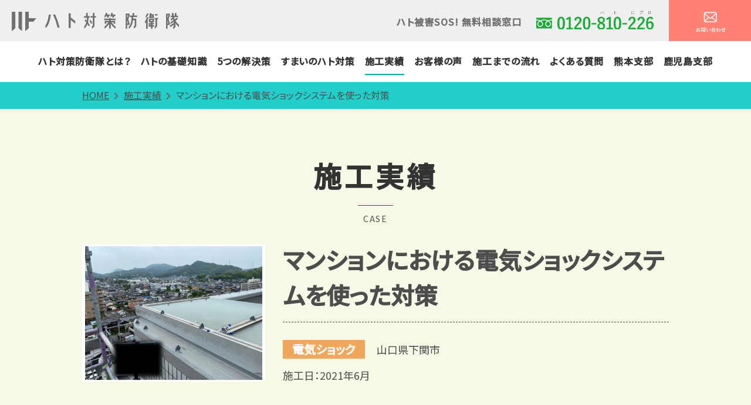

--- FILE ---
content_type: text/html; charset=UTF-8
request_url: https://www.hatobou.jp/case/2337/
body_size: 18411
content:
<!doctype html>
<html lang="ja"
	prefix="og: https://ogp.me/ns#" >
<head>
<meta charset="UTF-8">
<meta name="viewport" content="width=device-width">
	
<!-- Google Tag Manager -->
<script>(function(w,d,s,l,i){w[l]=w[l]||[];w[l].push({'gtm.start':
new Date().getTime(),event:'gtm.js'});var f=d.getElementsByTagName(s)[0],
j=d.createElement(s),dl=l!='dataLayer'?'&l='+l:'';j.async=true;j.src=
'https://www.googletagmanager.com/gtm.js?id='+i+dl;f.parentNode.insertBefore(j,f);
})(window,document,'script','dataLayer','GTM-P89JZ6KW');</script>
<!-- End Google Tag Manager -->
<link rel="apple-touch-icon" href="https://www.hatobou.jp/wp-content/themes/hatobou/apple-touch-icon.png">
<link rel="icon" href="https://www.hatobou.jp/wp-content/themes/hatobou/favicon.ico">

<title>マンションにおける電気ショックシステムを使った対策 - 施工実績｜ハト対策防衛隊</title>

<!-- All In One SEO Pack 3.7.1[765,812] -->
<meta name="description"  content="マンション全体に飛来する鳩の防止対策として「電気ショックシステム」があります。 鳩がよく止まる屋上の縁などに静電気程度の電流を流すことで、着地時に痛みを与え忌避する方法です。 こちらのマンションでは、長年、鳩の被害でお悩みでした。" />

<script type="application/ld+json" class="aioseop-schema">{"@context":"https://schema.org","@graph":[{"@type":"Organization","@id":"https://www.hatobou.jp/#organization","url":"https://www.hatobou.jp/","name":"ハト対策防衛隊","sameAs":[]},{"@type":"WebSite","@id":"https://www.hatobou.jp/#website","url":"https://www.hatobou.jp/","name":"ハト対策防衛隊","publisher":{"@id":"https://www.hatobou.jp/#organization"},"potentialAction":{"@type":"SearchAction","target":"https://www.hatobou.jp/?s={search_term_string}","query-input":"required name=search_term_string"}},{"@type":"WebPage","@id":"https://www.hatobou.jp/case/2337/#webpage","url":"https://www.hatobou.jp/case/2337/","inLanguage":"ja","name":"マンションにおける電気ショックシステムを使った対策","isPartOf":{"@id":"https://www.hatobou.jp/#website"},"breadcrumb":{"@id":"https://www.hatobou.jp/case/2337/#breadcrumblist"},"image":{"@type":"ImageObject","@id":"https://www.hatobou.jp/case/2337/#primaryimage","url":"https://www.hatobou.jp/wp-content/uploads/2021/06/スクリーンショット-227.png","width":1194,"height":900},"primaryImageOfPage":{"@id":"https://www.hatobou.jp/case/2337/#primaryimage"},"datePublished":"2021-06-13T04:43:12+09:00","dateModified":"2021-08-19T07:38:04+09:00"},{"@type":"Article","@id":"https://www.hatobou.jp/case/2337/#article","isPartOf":{"@id":"https://www.hatobou.jp/case/2337/#webpage"},"author":{"@id":"https://www.hatobou.jp/case/author/kumamoto/#author"},"headline":"マンションにおける電気ショックシステムを使った対策","datePublished":"2021-06-13T04:43:12+09:00","dateModified":"2021-08-19T07:38:04+09:00","commentCount":0,"mainEntityOfPage":{"@id":"https://www.hatobou.jp/case/2337/#webpage"},"publisher":{"@id":"https://www.hatobou.jp/#organization"},"articleSection":"未分類, 戸建住宅・マンション, 電気ショック","image":{"@type":"ImageObject","@id":"https://www.hatobou.jp/case/2337/#primaryimage","url":"https://www.hatobou.jp/wp-content/uploads/2021/06/スクリーンショット-227.png","width":1194,"height":900}},{"@type":"Person","@id":"https://www.hatobou.jp/case/author/kumamoto/#author","name":"熊本支部","sameAs":[]},{"@type":"BreadcrumbList","@id":"https://www.hatobou.jp/case/2337/#breadcrumblist","itemListElement":[{"@type":"ListItem","position":1,"item":{"@type":"WebPage","@id":"https://www.hatobou.jp/","url":"https://www.hatobou.jp/","name":"ハトのお悩みを解決するヒーロー「ハト対策防衛隊」"}},{"@type":"ListItem","position":2,"item":{"@type":"WebPage","@id":"https://www.hatobou.jp/case/2337/","url":"https://www.hatobou.jp/case/2337/","name":"マンションにおける電気ショックシステムを使った対策"}}]}]}</script>
<link rel="canonical" href="https://www.hatobou.jp/case/2337/" />
<meta property="og:type" content="article" />
<meta property="og:title" content="マンションにおける電気ショックシステムを使った対策 - 施工実績｜ハト対策防衛隊" />
<meta property="og:description" content="マンション全体に飛来する鳩の防止対策として「電気ショックシステム」があります。 鳩がよく止まる屋上の縁などに静電気程度の電流を流すことで、着地時に痛みを与え忌避する方法です。 こちらのマンションでは、長年、鳩の被害でお悩みでした。 まずは、捕獲により生息数を減少させ、今後の飛来防止予防を含めて電気ショックシステムを設置しました。 対策前の状況です。鳩がズラッと並んでいます・・・ 鳩は、外敵からの襲" />
<meta property="og:url" content="https://www.hatobou.jp/case/2337/" />
<meta property="og:site_name" content="ハト対策防衛隊" />
<meta property="og:image" content="https://www.hatobou.jp/wp-content/uploads/2021/06/スクリーンショット-227-1024x772.png" />
<meta property="article:published_time" content="2021-06-13T04:43:12Z" />
<meta property="article:modified_time" content="2021-08-19T07:38:04Z" />
<meta property="og:image:secure_url" content="https://www.hatobou.jp/wp-content/uploads/2021/06/スクリーンショット-227-1024x772.png" />
<meta name="twitter:card" content="summary" />
<meta name="twitter:title" content="マンションにおける電気ショックシステムを使った対策 - 施工実績｜ハト対策防衛隊" />
<meta name="twitter:description" content="マンション全体に飛来する鳩の防止対策として「電気ショックシステム」があります。 鳩がよく止まる屋上の縁などに静電気程度の電流を流すことで、着地時に痛みを与え忌避する方法です。 こちらのマンションでは、長年、鳩の被害でお悩みでした。 まずは、捕獲により生息数を減少させ、今後の飛来防止予防を含めて電気ショックシステムを設置しました。 対策前の状況です。鳩がズラッと並んでいます・・・ 鳩は、外敵からの襲" />
<meta name="twitter:image" content="https://www.hatobou.jp/wp-content/uploads/2021/06/スクリーンショット-227-1024x772.png" />
<!-- All In One SEO Pack -->
<link rel='dns-prefetch' href='//fonts.googleapis.com' />
<link rel='dns-prefetch' href='//s.w.org' />
<link rel="alternate" type="application/rss+xml" title="ハト対策防衛隊 &raquo; フィード" href="https://www.hatobou.jp/feed/" />
<link rel="alternate" type="application/rss+xml" title="ハト対策防衛隊 &raquo; コメントフィード" href="https://www.hatobou.jp/comments/feed/" />
		<script type="text/javascript">
			window._wpemojiSettings = {"baseUrl":"https:\/\/s.w.org\/images\/core\/emoji\/13.0.1\/72x72\/","ext":".png","svgUrl":"https:\/\/s.w.org\/images\/core\/emoji\/13.0.1\/svg\/","svgExt":".svg","source":{"concatemoji":"https:\/\/www.hatobou.jp\/wp-includes\/js\/wp-emoji-release.min.js?ver=5.6.16"}};
			!function(e,a,t){var n,r,o,i=a.createElement("canvas"),p=i.getContext&&i.getContext("2d");function s(e,t){var a=String.fromCharCode;p.clearRect(0,0,i.width,i.height),p.fillText(a.apply(this,e),0,0);e=i.toDataURL();return p.clearRect(0,0,i.width,i.height),p.fillText(a.apply(this,t),0,0),e===i.toDataURL()}function c(e){var t=a.createElement("script");t.src=e,t.defer=t.type="text/javascript",a.getElementsByTagName("head")[0].appendChild(t)}for(o=Array("flag","emoji"),t.supports={everything:!0,everythingExceptFlag:!0},r=0;r<o.length;r++)t.supports[o[r]]=function(e){if(!p||!p.fillText)return!1;switch(p.textBaseline="top",p.font="600 32px Arial",e){case"flag":return s([127987,65039,8205,9895,65039],[127987,65039,8203,9895,65039])?!1:!s([55356,56826,55356,56819],[55356,56826,8203,55356,56819])&&!s([55356,57332,56128,56423,56128,56418,56128,56421,56128,56430,56128,56423,56128,56447],[55356,57332,8203,56128,56423,8203,56128,56418,8203,56128,56421,8203,56128,56430,8203,56128,56423,8203,56128,56447]);case"emoji":return!s([55357,56424,8205,55356,57212],[55357,56424,8203,55356,57212])}return!1}(o[r]),t.supports.everything=t.supports.everything&&t.supports[o[r]],"flag"!==o[r]&&(t.supports.everythingExceptFlag=t.supports.everythingExceptFlag&&t.supports[o[r]]);t.supports.everythingExceptFlag=t.supports.everythingExceptFlag&&!t.supports.flag,t.DOMReady=!1,t.readyCallback=function(){t.DOMReady=!0},t.supports.everything||(n=function(){t.readyCallback()},a.addEventListener?(a.addEventListener("DOMContentLoaded",n,!1),e.addEventListener("load",n,!1)):(e.attachEvent("onload",n),a.attachEvent("onreadystatechange",function(){"complete"===a.readyState&&t.readyCallback()})),(n=t.source||{}).concatemoji?c(n.concatemoji):n.wpemoji&&n.twemoji&&(c(n.twemoji),c(n.wpemoji)))}(window,document,window._wpemojiSettings);
		</script>
		<style type="text/css">
img.wp-smiley,
img.emoji {
	display: inline !important;
	border: none !important;
	box-shadow: none !important;
	height: 1em !important;
	width: 1em !important;
	margin: 0 .07em !important;
	vertical-align: -0.1em !important;
	background: none !important;
	padding: 0 !important;
}
</style>
	<link rel='stylesheet' id='wp-block-library-css'  href='https://www.hatobou.jp/wp-includes/css/dist/block-library/style.min.css?ver=5.6.16' type='text/css' media='all' />
<style id='extendify-gutenberg-patterns-and-templates-utilities-inline-css' type='text/css'>
.ext-absolute{position:absolute!important}.ext-relative{position:relative!important}.ext-top-base{top:var(--wp--style--block-gap,1.75rem)!important}.ext-top-lg{top:var(--extendify--spacing--large)!important}.ext--top-base{top:calc(var(--wp--style--block-gap, 1.75rem)*-1)!important}.ext--top-lg{top:calc(var(--extendify--spacing--large)*-1)!important}.ext-right-base{right:var(--wp--style--block-gap,1.75rem)!important}.ext-right-lg{right:var(--extendify--spacing--large)!important}.ext--right-base{right:calc(var(--wp--style--block-gap, 1.75rem)*-1)!important}.ext--right-lg{right:calc(var(--extendify--spacing--large)*-1)!important}.ext-bottom-base{bottom:var(--wp--style--block-gap,1.75rem)!important}.ext-bottom-lg{bottom:var(--extendify--spacing--large)!important}.ext--bottom-base{bottom:calc(var(--wp--style--block-gap, 1.75rem)*-1)!important}.ext--bottom-lg{bottom:calc(var(--extendify--spacing--large)*-1)!important}.ext-left-base{left:var(--wp--style--block-gap,1.75rem)!important}.ext-left-lg{left:var(--extendify--spacing--large)!important}.ext--left-base{left:calc(var(--wp--style--block-gap, 1.75rem)*-1)!important}.ext--left-lg{left:calc(var(--extendify--spacing--large)*-1)!important}.ext-order-1{order:1!important}.ext-order-2{order:2!important}.ext-col-auto{grid-column:auto!important}.ext-col-span-1{grid-column:span 1/span 1!important}.ext-col-span-2{grid-column:span 2/span 2!important}.ext-col-span-3{grid-column:span 3/span 3!important}.ext-col-span-4{grid-column:span 4/span 4!important}.ext-col-span-5{grid-column:span 5/span 5!important}.ext-col-span-6{grid-column:span 6/span 6!important}.ext-col-span-7{grid-column:span 7/span 7!important}.ext-col-span-8{grid-column:span 8/span 8!important}.ext-col-span-9{grid-column:span 9/span 9!important}.ext-col-span-10{grid-column:span 10/span 10!important}.ext-col-span-11{grid-column:span 11/span 11!important}.ext-col-span-12{grid-column:span 12/span 12!important}.ext-col-span-full{grid-column:1/-1!important}.ext-col-start-1{grid-column-start:1!important}.ext-col-start-2{grid-column-start:2!important}.ext-col-start-3{grid-column-start:3!important}.ext-col-start-4{grid-column-start:4!important}.ext-col-start-5{grid-column-start:5!important}.ext-col-start-6{grid-column-start:6!important}.ext-col-start-7{grid-column-start:7!important}.ext-col-start-8{grid-column-start:8!important}.ext-col-start-9{grid-column-start:9!important}.ext-col-start-10{grid-column-start:10!important}.ext-col-start-11{grid-column-start:11!important}.ext-col-start-12{grid-column-start:12!important}.ext-col-start-13{grid-column-start:13!important}.ext-col-start-auto{grid-column-start:auto!important}.ext-col-end-1{grid-column-end:1!important}.ext-col-end-2{grid-column-end:2!important}.ext-col-end-3{grid-column-end:3!important}.ext-col-end-4{grid-column-end:4!important}.ext-col-end-5{grid-column-end:5!important}.ext-col-end-6{grid-column-end:6!important}.ext-col-end-7{grid-column-end:7!important}.ext-col-end-8{grid-column-end:8!important}.ext-col-end-9{grid-column-end:9!important}.ext-col-end-10{grid-column-end:10!important}.ext-col-end-11{grid-column-end:11!important}.ext-col-end-12{grid-column-end:12!important}.ext-col-end-13{grid-column-end:13!important}.ext-col-end-auto{grid-column-end:auto!important}.ext-row-auto{grid-row:auto!important}.ext-row-span-1{grid-row:span 1/span 1!important}.ext-row-span-2{grid-row:span 2/span 2!important}.ext-row-span-3{grid-row:span 3/span 3!important}.ext-row-span-4{grid-row:span 4/span 4!important}.ext-row-span-5{grid-row:span 5/span 5!important}.ext-row-span-6{grid-row:span 6/span 6!important}.ext-row-span-full{grid-row:1/-1!important}.ext-row-start-1{grid-row-start:1!important}.ext-row-start-2{grid-row-start:2!important}.ext-row-start-3{grid-row-start:3!important}.ext-row-start-4{grid-row-start:4!important}.ext-row-start-5{grid-row-start:5!important}.ext-row-start-6{grid-row-start:6!important}.ext-row-start-7{grid-row-start:7!important}.ext-row-start-auto{grid-row-start:auto!important}.ext-row-end-1{grid-row-end:1!important}.ext-row-end-2{grid-row-end:2!important}.ext-row-end-3{grid-row-end:3!important}.ext-row-end-4{grid-row-end:4!important}.ext-row-end-5{grid-row-end:5!important}.ext-row-end-6{grid-row-end:6!important}.ext-row-end-7{grid-row-end:7!important}.ext-row-end-auto{grid-row-end:auto!important}.ext-m-0:not([style*=margin]){margin:0!important}.ext-m-auto:not([style*=margin]){margin:auto!important}.ext-m-base:not([style*=margin]){margin:var(--wp--style--block-gap,1.75rem)!important}.ext-m-lg:not([style*=margin]){margin:var(--extendify--spacing--large)!important}.ext--m-base:not([style*=margin]){margin:calc(var(--wp--style--block-gap, 1.75rem)*-1)!important}.ext--m-lg:not([style*=margin]){margin:calc(var(--extendify--spacing--large)*-1)!important}.ext-mx-0:not([style*=margin]){margin-left:0!important;margin-right:0!important}.ext-mx-auto:not([style*=margin]){margin-left:auto!important;margin-right:auto!important}.ext-mx-base:not([style*=margin]){margin-left:var(--wp--style--block-gap,1.75rem)!important;margin-right:var(--wp--style--block-gap,1.75rem)!important}.ext-mx-lg:not([style*=margin]){margin-left:var(--extendify--spacing--large)!important;margin-right:var(--extendify--spacing--large)!important}.ext--mx-base:not([style*=margin]){margin-left:calc(var(--wp--style--block-gap, 1.75rem)*-1)!important;margin-right:calc(var(--wp--style--block-gap, 1.75rem)*-1)!important}.ext--mx-lg:not([style*=margin]){margin-left:calc(var(--extendify--spacing--large)*-1)!important;margin-right:calc(var(--extendify--spacing--large)*-1)!important}.ext-my-0:not([style*=margin]){margin-bottom:0!important;margin-top:0!important}.ext-my-auto:not([style*=margin]){margin-bottom:auto!important;margin-top:auto!important}.ext-my-base:not([style*=margin]){margin-bottom:var(--wp--style--block-gap,1.75rem)!important;margin-top:var(--wp--style--block-gap,1.75rem)!important}.ext-my-lg:not([style*=margin]){margin-bottom:var(--extendify--spacing--large)!important;margin-top:var(--extendify--spacing--large)!important}.ext--my-base:not([style*=margin]){margin-bottom:calc(var(--wp--style--block-gap, 1.75rem)*-1)!important;margin-top:calc(var(--wp--style--block-gap, 1.75rem)*-1)!important}.ext--my-lg:not([style*=margin]){margin-bottom:calc(var(--extendify--spacing--large)*-1)!important;margin-top:calc(var(--extendify--spacing--large)*-1)!important}.ext-mt-0:not([style*=margin]){margin-top:0!important}.ext-mt-auto:not([style*=margin]){margin-top:auto!important}.ext-mt-base:not([style*=margin]){margin-top:var(--wp--style--block-gap,1.75rem)!important}.ext-mt-lg:not([style*=margin]){margin-top:var(--extendify--spacing--large)!important}.ext--mt-base:not([style*=margin]){margin-top:calc(var(--wp--style--block-gap, 1.75rem)*-1)!important}.ext--mt-lg:not([style*=margin]){margin-top:calc(var(--extendify--spacing--large)*-1)!important}.ext-mr-0:not([style*=margin]){margin-right:0!important}.ext-mr-auto:not([style*=margin]){margin-right:auto!important}.ext-mr-base:not([style*=margin]){margin-right:var(--wp--style--block-gap,1.75rem)!important}.ext-mr-lg:not([style*=margin]){margin-right:var(--extendify--spacing--large)!important}.ext--mr-base:not([style*=margin]){margin-right:calc(var(--wp--style--block-gap, 1.75rem)*-1)!important}.ext--mr-lg:not([style*=margin]){margin-right:calc(var(--extendify--spacing--large)*-1)!important}.ext-mb-0:not([style*=margin]){margin-bottom:0!important}.ext-mb-auto:not([style*=margin]){margin-bottom:auto!important}.ext-mb-base:not([style*=margin]){margin-bottom:var(--wp--style--block-gap,1.75rem)!important}.ext-mb-lg:not([style*=margin]){margin-bottom:var(--extendify--spacing--large)!important}.ext--mb-base:not([style*=margin]){margin-bottom:calc(var(--wp--style--block-gap, 1.75rem)*-1)!important}.ext--mb-lg:not([style*=margin]){margin-bottom:calc(var(--extendify--spacing--large)*-1)!important}.ext-ml-0:not([style*=margin]){margin-left:0!important}.ext-ml-auto:not([style*=margin]){margin-left:auto!important}.ext-ml-base:not([style*=margin]){margin-left:var(--wp--style--block-gap,1.75rem)!important}.ext-ml-lg:not([style*=margin]){margin-left:var(--extendify--spacing--large)!important}.ext--ml-base:not([style*=margin]){margin-left:calc(var(--wp--style--block-gap, 1.75rem)*-1)!important}.ext--ml-lg:not([style*=margin]){margin-left:calc(var(--extendify--spacing--large)*-1)!important}.ext-block{display:block!important}.ext-inline-block{display:inline-block!important}.ext-inline{display:inline!important}.ext-flex{display:flex!important}.ext-inline-flex{display:inline-flex!important}.ext-grid{display:grid!important}.ext-inline-grid{display:inline-grid!important}.ext-hidden{display:none!important}.ext-w-auto{width:auto!important}.ext-w-full{width:100%!important}.ext-max-w-full{max-width:100%!important}.ext-flex-1{flex:1 1 0%!important}.ext-flex-auto{flex:1 1 auto!important}.ext-flex-initial{flex:0 1 auto!important}.ext-flex-none{flex:none!important}.ext-flex-shrink-0{flex-shrink:0!important}.ext-flex-shrink{flex-shrink:1!important}.ext-flex-grow-0{flex-grow:0!important}.ext-flex-grow{flex-grow:1!important}.ext-list-none{list-style-type:none!important}.ext-grid-cols-1{grid-template-columns:repeat(1,minmax(0,1fr))!important}.ext-grid-cols-2{grid-template-columns:repeat(2,minmax(0,1fr))!important}.ext-grid-cols-3{grid-template-columns:repeat(3,minmax(0,1fr))!important}.ext-grid-cols-4{grid-template-columns:repeat(4,minmax(0,1fr))!important}.ext-grid-cols-5{grid-template-columns:repeat(5,minmax(0,1fr))!important}.ext-grid-cols-6{grid-template-columns:repeat(6,minmax(0,1fr))!important}.ext-grid-cols-7{grid-template-columns:repeat(7,minmax(0,1fr))!important}.ext-grid-cols-8{grid-template-columns:repeat(8,minmax(0,1fr))!important}.ext-grid-cols-9{grid-template-columns:repeat(9,minmax(0,1fr))!important}.ext-grid-cols-10{grid-template-columns:repeat(10,minmax(0,1fr))!important}.ext-grid-cols-11{grid-template-columns:repeat(11,minmax(0,1fr))!important}.ext-grid-cols-12{grid-template-columns:repeat(12,minmax(0,1fr))!important}.ext-grid-cols-none{grid-template-columns:none!important}.ext-grid-rows-1{grid-template-rows:repeat(1,minmax(0,1fr))!important}.ext-grid-rows-2{grid-template-rows:repeat(2,minmax(0,1fr))!important}.ext-grid-rows-3{grid-template-rows:repeat(3,minmax(0,1fr))!important}.ext-grid-rows-4{grid-template-rows:repeat(4,minmax(0,1fr))!important}.ext-grid-rows-5{grid-template-rows:repeat(5,minmax(0,1fr))!important}.ext-grid-rows-6{grid-template-rows:repeat(6,minmax(0,1fr))!important}.ext-grid-rows-none{grid-template-rows:none!important}.ext-flex-row{flex-direction:row!important}.ext-flex-row-reverse{flex-direction:row-reverse!important}.ext-flex-col{flex-direction:column!important}.ext-flex-col-reverse{flex-direction:column-reverse!important}.ext-flex-wrap{flex-wrap:wrap!important}.ext-flex-wrap-reverse{flex-wrap:wrap-reverse!important}.ext-flex-nowrap{flex-wrap:nowrap!important}.ext-items-start{align-items:flex-start!important}.ext-items-end{align-items:flex-end!important}.ext-items-center{align-items:center!important}.ext-items-baseline{align-items:baseline!important}.ext-items-stretch{align-items:stretch!important}.ext-justify-start{justify-content:flex-start!important}.ext-justify-end{justify-content:flex-end!important}.ext-justify-center{justify-content:center!important}.ext-justify-between{justify-content:space-between!important}.ext-justify-around{justify-content:space-around!important}.ext-justify-evenly{justify-content:space-evenly!important}.ext-justify-items-start{justify-items:start!important}.ext-justify-items-end{justify-items:end!important}.ext-justify-items-center{justify-items:center!important}.ext-justify-items-stretch{justify-items:stretch!important}.ext-gap-0{gap:0!important}.ext-gap-base{gap:var(--wp--style--block-gap,1.75rem)!important}.ext-gap-lg{gap:var(--extendify--spacing--large)!important}.ext-gap-x-0{-moz-column-gap:0!important;column-gap:0!important}.ext-gap-x-base{-moz-column-gap:var(--wp--style--block-gap,1.75rem)!important;column-gap:var(--wp--style--block-gap,1.75rem)!important}.ext-gap-x-lg{-moz-column-gap:var(--extendify--spacing--large)!important;column-gap:var(--extendify--spacing--large)!important}.ext-gap-y-0{row-gap:0!important}.ext-gap-y-base{row-gap:var(--wp--style--block-gap,1.75rem)!important}.ext-gap-y-lg{row-gap:var(--extendify--spacing--large)!important}.ext-justify-self-auto{justify-self:auto!important}.ext-justify-self-start{justify-self:start!important}.ext-justify-self-end{justify-self:end!important}.ext-justify-self-center{justify-self:center!important}.ext-justify-self-stretch{justify-self:stretch!important}.ext-rounded-none{border-radius:0!important}.ext-rounded-full{border-radius:9999px!important}.ext-rounded-t-none{border-top-left-radius:0!important;border-top-right-radius:0!important}.ext-rounded-t-full{border-top-left-radius:9999px!important;border-top-right-radius:9999px!important}.ext-rounded-r-none{border-bottom-right-radius:0!important;border-top-right-radius:0!important}.ext-rounded-r-full{border-bottom-right-radius:9999px!important;border-top-right-radius:9999px!important}.ext-rounded-b-none{border-bottom-left-radius:0!important;border-bottom-right-radius:0!important}.ext-rounded-b-full{border-bottom-left-radius:9999px!important;border-bottom-right-radius:9999px!important}.ext-rounded-l-none{border-bottom-left-radius:0!important;border-top-left-radius:0!important}.ext-rounded-l-full{border-bottom-left-radius:9999px!important;border-top-left-radius:9999px!important}.ext-rounded-tl-none{border-top-left-radius:0!important}.ext-rounded-tl-full{border-top-left-radius:9999px!important}.ext-rounded-tr-none{border-top-right-radius:0!important}.ext-rounded-tr-full{border-top-right-radius:9999px!important}.ext-rounded-br-none{border-bottom-right-radius:0!important}.ext-rounded-br-full{border-bottom-right-radius:9999px!important}.ext-rounded-bl-none{border-bottom-left-radius:0!important}.ext-rounded-bl-full{border-bottom-left-radius:9999px!important}.ext-border-0{border-width:0!important}.ext-border-t-0{border-top-width:0!important}.ext-border-r-0{border-right-width:0!important}.ext-border-b-0{border-bottom-width:0!important}.ext-border-l-0{border-left-width:0!important}.ext-p-0:not([style*=padding]){padding:0!important}.ext-p-base:not([style*=padding]){padding:var(--wp--style--block-gap,1.75rem)!important}.ext-p-lg:not([style*=padding]){padding:var(--extendify--spacing--large)!important}.ext-px-0:not([style*=padding]){padding-left:0!important;padding-right:0!important}.ext-px-base:not([style*=padding]){padding-left:var(--wp--style--block-gap,1.75rem)!important;padding-right:var(--wp--style--block-gap,1.75rem)!important}.ext-px-lg:not([style*=padding]){padding-left:var(--extendify--spacing--large)!important;padding-right:var(--extendify--spacing--large)!important}.ext-py-0:not([style*=padding]){padding-bottom:0!important;padding-top:0!important}.ext-py-base:not([style*=padding]){padding-bottom:var(--wp--style--block-gap,1.75rem)!important;padding-top:var(--wp--style--block-gap,1.75rem)!important}.ext-py-lg:not([style*=padding]){padding-bottom:var(--extendify--spacing--large)!important;padding-top:var(--extendify--spacing--large)!important}.ext-pt-0:not([style*=padding]){padding-top:0!important}.ext-pt-base:not([style*=padding]){padding-top:var(--wp--style--block-gap,1.75rem)!important}.ext-pt-lg:not([style*=padding]){padding-top:var(--extendify--spacing--large)!important}.ext-pr-0:not([style*=padding]){padding-right:0!important}.ext-pr-base:not([style*=padding]){padding-right:var(--wp--style--block-gap,1.75rem)!important}.ext-pr-lg:not([style*=padding]){padding-right:var(--extendify--spacing--large)!important}.ext-pb-0:not([style*=padding]){padding-bottom:0!important}.ext-pb-base:not([style*=padding]){padding-bottom:var(--wp--style--block-gap,1.75rem)!important}.ext-pb-lg:not([style*=padding]){padding-bottom:var(--extendify--spacing--large)!important}.ext-pl-0:not([style*=padding]){padding-left:0!important}.ext-pl-base:not([style*=padding]){padding-left:var(--wp--style--block-gap,1.75rem)!important}.ext-pl-lg:not([style*=padding]){padding-left:var(--extendify--spacing--large)!important}.ext-text-left{text-align:left!important}.ext-text-center{text-align:center!important}.ext-text-right{text-align:right!important}.ext-leading-none{line-height:1!important}.ext-leading-tight{line-height:1.25!important}.ext-leading-snug{line-height:1.375!important}.ext-leading-normal{line-height:1.5!important}.ext-leading-relaxed{line-height:1.625!important}.ext-leading-loose{line-height:2!important}.clip-path--rhombus img{-webkit-clip-path:polygon(15% 6%,80% 29%,84% 93%,23% 69%);clip-path:polygon(15% 6%,80% 29%,84% 93%,23% 69%)}.clip-path--diamond img{-webkit-clip-path:polygon(5% 29%,60% 2%,91% 64%,36% 89%);clip-path:polygon(5% 29%,60% 2%,91% 64%,36% 89%)}.clip-path--rhombus-alt img{-webkit-clip-path:polygon(14% 9%,85% 24%,91% 89%,19% 76%);clip-path:polygon(14% 9%,85% 24%,91% 89%,19% 76%)}.wp-block-columns[class*=fullwidth-cols]{margin-bottom:unset}.wp-block-column.editor\:pointer-events-none{margin-bottom:0!important;margin-top:0!important}.is-root-container.block-editor-block-list__layout>[data-align=full]:not(:first-of-type)>.wp-block-column.editor\:pointer-events-none,.is-root-container.block-editor-block-list__layout>[data-align=wide]>.wp-block-column.editor\:pointer-events-none{margin-top:calc(var(--wp--style--block-gap, 28px)*-1)!important}.ext .wp-block-columns .wp-block-column[style*=padding]{padding-left:0!important;padding-right:0!important}.ext .wp-block-columns+.wp-block-columns:not([class*=mt-]):not([class*=my-]):not([style*=margin]){margin-top:0!important}[class*=fullwidth-cols] .wp-block-column:first-child,[class*=fullwidth-cols] .wp-block-group:first-child{margin-top:0}[class*=fullwidth-cols] .wp-block-column:last-child,[class*=fullwidth-cols] .wp-block-group:last-child{margin-bottom:0}[class*=fullwidth-cols] .wp-block-column:first-child>*,[class*=fullwidth-cols] .wp-block-column>:first-child{margin-top:0}.ext .is-not-stacked-on-mobile .wp-block-column,[class*=fullwidth-cols] .wp-block-column>:last-child{margin-bottom:0}.wp-block-columns[class*=fullwidth-cols]:not(.is-not-stacked-on-mobile)>.wp-block-column:not(:last-child){margin-bottom:var(--wp--style--block-gap,1.75rem)}@media (min-width:782px){.wp-block-columns[class*=fullwidth-cols]:not(.is-not-stacked-on-mobile)>.wp-block-column:not(:last-child){margin-bottom:0}}.wp-block-columns[class*=fullwidth-cols].is-not-stacked-on-mobile>.wp-block-column{margin-bottom:0!important}@media (min-width:600px) and (max-width:781px){.wp-block-columns[class*=fullwidth-cols]:not(.is-not-stacked-on-mobile)>.wp-block-column:nth-child(2n){margin-left:var(--wp--style--block-gap,2em)}}@media (max-width:781px){.tablet\:fullwidth-cols.wp-block-columns:not(.is-not-stacked-on-mobile){flex-wrap:wrap}.tablet\:fullwidth-cols.wp-block-columns:not(.is-not-stacked-on-mobile)>.wp-block-column,.tablet\:fullwidth-cols.wp-block-columns:not(.is-not-stacked-on-mobile)>.wp-block-column:not([style*=margin]){margin-left:0!important}.tablet\:fullwidth-cols.wp-block-columns:not(.is-not-stacked-on-mobile)>.wp-block-column{flex-basis:100%!important}}@media (max-width:1079px){.desktop\:fullwidth-cols.wp-block-columns:not(.is-not-stacked-on-mobile){flex-wrap:wrap}.desktop\:fullwidth-cols.wp-block-columns:not(.is-not-stacked-on-mobile)>.wp-block-column,.desktop\:fullwidth-cols.wp-block-columns:not(.is-not-stacked-on-mobile)>.wp-block-column:not([style*=margin]){margin-left:0!important}.desktop\:fullwidth-cols.wp-block-columns:not(.is-not-stacked-on-mobile)>.wp-block-column{flex-basis:100%!important}.desktop\:fullwidth-cols.wp-block-columns:not(.is-not-stacked-on-mobile)>.wp-block-column:not(:last-child){margin-bottom:var(--wp--style--block-gap,1.75rem)!important}}.direction-rtl{direction:rtl}.direction-ltr{direction:ltr}.is-style-inline-list{padding-left:0!important}.is-style-inline-list li{list-style-type:none!important}@media (min-width:782px){.is-style-inline-list li{display:inline!important;margin-right:var(--wp--style--block-gap,1.75rem)!important}}@media (min-width:782px){.is-style-inline-list li:first-child{margin-left:0!important}}@media (min-width:782px){.is-style-inline-list li:last-child{margin-right:0!important}}.bring-to-front{position:relative;z-index:10}.text-stroke{-webkit-text-stroke-color:var(--wp--preset--color--background)}.text-stroke,.text-stroke--primary{-webkit-text-stroke-width:var(
        --wp--custom--typography--text-stroke-width,2px
    )}.text-stroke--primary{-webkit-text-stroke-color:var(--wp--preset--color--primary)}.text-stroke--secondary{-webkit-text-stroke-width:var(
        --wp--custom--typography--text-stroke-width,2px
    );-webkit-text-stroke-color:var(--wp--preset--color--secondary)}.editor\:no-caption .block-editor-rich-text__editable{display:none!important}.editor\:no-inserter .wp-block-column:not(.is-selected)>.block-list-appender,.editor\:no-inserter .wp-block-cover__inner-container>.block-list-appender,.editor\:no-inserter .wp-block-group__inner-container>.block-list-appender,.editor\:no-inserter>.block-list-appender{display:none}.editor\:no-resize .components-resizable-box__handle,.editor\:no-resize .components-resizable-box__handle:after,.editor\:no-resize .components-resizable-box__side-handle:before{display:none;pointer-events:none}.editor\:no-resize .components-resizable-box__container{display:block}.editor\:pointer-events-none{pointer-events:none}.is-style-angled{justify-content:flex-end}.ext .is-style-angled>[class*=_inner-container],.is-style-angled{align-items:center}.is-style-angled .wp-block-cover__image-background,.is-style-angled .wp-block-cover__video-background{-webkit-clip-path:polygon(0 0,30% 0,50% 100%,0 100%);clip-path:polygon(0 0,30% 0,50% 100%,0 100%);z-index:1}@media (min-width:782px){.is-style-angled .wp-block-cover__image-background,.is-style-angled .wp-block-cover__video-background{-webkit-clip-path:polygon(0 0,55% 0,65% 100%,0 100%);clip-path:polygon(0 0,55% 0,65% 100%,0 100%)}}.has-foreground-color{color:var(--wp--preset--color--foreground,#000)!important}.has-foreground-background-color{background-color:var(--wp--preset--color--foreground,#000)!important}.has-background-color{color:var(--wp--preset--color--background,#fff)!important}.has-background-background-color{background-color:var(--wp--preset--color--background,#fff)!important}.has-primary-color{color:var(--wp--preset--color--primary,#4b5563)!important}.has-primary-background-color{background-color:var(--wp--preset--color--primary,#4b5563)!important}.has-secondary-color{color:var(--wp--preset--color--secondary,#9ca3af)!important}.has-secondary-background-color{background-color:var(--wp--preset--color--secondary,#9ca3af)!important}.ext.has-text-color h1,.ext.has-text-color h2,.ext.has-text-color h3,.ext.has-text-color h4,.ext.has-text-color h5,.ext.has-text-color h6,.ext.has-text-color p{color:currentColor}.has-white-color{color:var(--wp--preset--color--white,#fff)!important}.has-black-color{color:var(--wp--preset--color--black,#000)!important}.has-ext-foreground-background-color{background-color:var(
        --wp--preset--color--foreground,var(--wp--preset--color--black,#000)
    )!important}.has-ext-primary-background-color{background-color:var(
        --wp--preset--color--primary,var(--wp--preset--color--cyan-bluish-gray,#000)
    )!important}.wp-block-button__link.has-black-background-color{border-color:var(--wp--preset--color--black,#000)}.wp-block-button__link.has-white-background-color{border-color:var(--wp--preset--color--white,#fff)}.has-ext-small-font-size{font-size:var(--wp--preset--font-size--ext-small)!important}.has-ext-medium-font-size{font-size:var(--wp--preset--font-size--ext-medium)!important}.has-ext-large-font-size{font-size:var(--wp--preset--font-size--ext-large)!important;line-height:1.2}.has-ext-x-large-font-size{font-size:var(--wp--preset--font-size--ext-x-large)!important;line-height:1}.has-ext-xx-large-font-size{font-size:var(--wp--preset--font-size--ext-xx-large)!important;line-height:1}.has-ext-x-large-font-size:not([style*=line-height]),.has-ext-xx-large-font-size:not([style*=line-height]){line-height:1.1}.ext .wp-block-group>*{margin-bottom:0;margin-top:0}.ext .wp-block-group>*+*{margin-bottom:0}.ext .wp-block-group>*+*,.ext h2{margin-top:var(--wp--style--block-gap,1.75rem)}.ext h2{margin-bottom:var(--wp--style--block-gap,1.75rem)}.has-ext-x-large-font-size+h3,.has-ext-x-large-font-size+p{margin-top:.5rem}.ext .wp-block-buttons>.wp-block-button.wp-block-button__width-25{min-width:12rem;width:calc(25% - var(--wp--style--block-gap, .5em)*.75)}.ext .ext-grid>[class*=_inner-container]{display:grid}.ext>[class*=_inner-container]>.ext-grid:not([class*=columns]),.ext>[class*=_inner-container]>.wp-block>.ext-grid:not([class*=columns]){display:initial!important}.ext .ext-grid-cols-1>[class*=_inner-container]{grid-template-columns:repeat(1,minmax(0,1fr))!important}.ext .ext-grid-cols-2>[class*=_inner-container]{grid-template-columns:repeat(2,minmax(0,1fr))!important}.ext .ext-grid-cols-3>[class*=_inner-container]{grid-template-columns:repeat(3,minmax(0,1fr))!important}.ext .ext-grid-cols-4>[class*=_inner-container]{grid-template-columns:repeat(4,minmax(0,1fr))!important}.ext .ext-grid-cols-5>[class*=_inner-container]{grid-template-columns:repeat(5,minmax(0,1fr))!important}.ext .ext-grid-cols-6>[class*=_inner-container]{grid-template-columns:repeat(6,minmax(0,1fr))!important}.ext .ext-grid-cols-7>[class*=_inner-container]{grid-template-columns:repeat(7,minmax(0,1fr))!important}.ext .ext-grid-cols-8>[class*=_inner-container]{grid-template-columns:repeat(8,minmax(0,1fr))!important}.ext .ext-grid-cols-9>[class*=_inner-container]{grid-template-columns:repeat(9,minmax(0,1fr))!important}.ext .ext-grid-cols-10>[class*=_inner-container]{grid-template-columns:repeat(10,minmax(0,1fr))!important}.ext .ext-grid-cols-11>[class*=_inner-container]{grid-template-columns:repeat(11,minmax(0,1fr))!important}.ext .ext-grid-cols-12>[class*=_inner-container]{grid-template-columns:repeat(12,minmax(0,1fr))!important}.ext .ext-grid-cols-13>[class*=_inner-container]{grid-template-columns:repeat(13,minmax(0,1fr))!important}.ext .ext-grid-cols-none>[class*=_inner-container]{grid-template-columns:none!important}.ext .ext-grid-rows-1>[class*=_inner-container]{grid-template-rows:repeat(1,minmax(0,1fr))!important}.ext .ext-grid-rows-2>[class*=_inner-container]{grid-template-rows:repeat(2,minmax(0,1fr))!important}.ext .ext-grid-rows-3>[class*=_inner-container]{grid-template-rows:repeat(3,minmax(0,1fr))!important}.ext .ext-grid-rows-4>[class*=_inner-container]{grid-template-rows:repeat(4,minmax(0,1fr))!important}.ext .ext-grid-rows-5>[class*=_inner-container]{grid-template-rows:repeat(5,minmax(0,1fr))!important}.ext .ext-grid-rows-6>[class*=_inner-container]{grid-template-rows:repeat(6,minmax(0,1fr))!important}.ext .ext-grid-rows-none>[class*=_inner-container]{grid-template-rows:none!important}.ext .ext-items-start>[class*=_inner-container]{align-items:flex-start!important}.ext .ext-items-end>[class*=_inner-container]{align-items:flex-end!important}.ext .ext-items-center>[class*=_inner-container]{align-items:center!important}.ext .ext-items-baseline>[class*=_inner-container]{align-items:baseline!important}.ext .ext-items-stretch>[class*=_inner-container]{align-items:stretch!important}.ext.wp-block-group>:last-child{margin-bottom:0}.ext .wp-block-group__inner-container{padding:0!important}.ext.has-background{padding-left:var(--wp--style--block-gap,1.75rem);padding-right:var(--wp--style--block-gap,1.75rem)}.ext [class*=inner-container]>.alignwide [class*=inner-container],.ext [class*=inner-container]>[data-align=wide] [class*=inner-container]{max-width:var(--responsive--alignwide-width,120rem)}.ext [class*=inner-container]>.alignwide [class*=inner-container]>*,.ext [class*=inner-container]>[data-align=wide] [class*=inner-container]>*{max-width:100%!important}.ext .wp-block-image{position:relative;text-align:center}.ext .wp-block-image img{display:inline-block;vertical-align:middle}body{--extendify--spacing--large:var(
        --wp--custom--spacing--large,clamp(2em,8vw,8em)
    );--wp--preset--font-size--ext-small:1rem;--wp--preset--font-size--ext-medium:1.125rem;--wp--preset--font-size--ext-large:clamp(1.65rem,3.5vw,2.15rem);--wp--preset--font-size--ext-x-large:clamp(3rem,6vw,4.75rem);--wp--preset--font-size--ext-xx-large:clamp(3.25rem,7.5vw,5.75rem);--wp--preset--color--black:#000;--wp--preset--color--white:#fff}.ext *{box-sizing:border-box}.block-editor-block-preview__content-iframe .ext [data-type="core/spacer"] .components-resizable-box__container{background:transparent!important}.block-editor-block-preview__content-iframe .ext [data-type="core/spacer"] .block-library-spacer__resize-container:before{display:none!important}.ext .wp-block-group__inner-container figure.wp-block-gallery.alignfull{margin-bottom:unset;margin-top:unset}.ext .alignwide{margin-left:auto!important;margin-right:auto!important}.is-root-container.block-editor-block-list__layout>[data-align=full]:not(:first-of-type)>.ext-my-0,.is-root-container.block-editor-block-list__layout>[data-align=wide]>.ext-my-0:not([style*=margin]){margin-top:calc(var(--wp--style--block-gap, 28px)*-1)!important}.block-editor-block-preview__content-iframe .preview\:min-h-50{min-height:50vw!important}.block-editor-block-preview__content-iframe .preview\:min-h-60{min-height:60vw!important}.block-editor-block-preview__content-iframe .preview\:min-h-70{min-height:70vw!important}.block-editor-block-preview__content-iframe .preview\:min-h-80{min-height:80vw!important}.block-editor-block-preview__content-iframe .preview\:min-h-100{min-height:100vw!important}.ext-mr-0.alignfull:not([style*=margin]):not([style*=margin]){margin-right:0!important}.ext-ml-0:not([style*=margin]):not([style*=margin]){margin-left:0!important}.is-root-container .wp-block[data-align=full]>.ext-mx-0:not([style*=margin]):not([style*=margin]){margin-left:calc(var(--wp--custom--spacing--outer, 0)*1)!important;margin-right:calc(var(--wp--custom--spacing--outer, 0)*1)!important;overflow:hidden;width:unset}@media (min-width:782px){.tablet\:ext-absolute{position:absolute!important}.tablet\:ext-relative{position:relative!important}.tablet\:ext-top-base{top:var(--wp--style--block-gap,1.75rem)!important}.tablet\:ext-top-lg{top:var(--extendify--spacing--large)!important}.tablet\:ext--top-base{top:calc(var(--wp--style--block-gap, 1.75rem)*-1)!important}.tablet\:ext--top-lg{top:calc(var(--extendify--spacing--large)*-1)!important}.tablet\:ext-right-base{right:var(--wp--style--block-gap,1.75rem)!important}.tablet\:ext-right-lg{right:var(--extendify--spacing--large)!important}.tablet\:ext--right-base{right:calc(var(--wp--style--block-gap, 1.75rem)*-1)!important}.tablet\:ext--right-lg{right:calc(var(--extendify--spacing--large)*-1)!important}.tablet\:ext-bottom-base{bottom:var(--wp--style--block-gap,1.75rem)!important}.tablet\:ext-bottom-lg{bottom:var(--extendify--spacing--large)!important}.tablet\:ext--bottom-base{bottom:calc(var(--wp--style--block-gap, 1.75rem)*-1)!important}.tablet\:ext--bottom-lg{bottom:calc(var(--extendify--spacing--large)*-1)!important}.tablet\:ext-left-base{left:var(--wp--style--block-gap,1.75rem)!important}.tablet\:ext-left-lg{left:var(--extendify--spacing--large)!important}.tablet\:ext--left-base{left:calc(var(--wp--style--block-gap, 1.75rem)*-1)!important}.tablet\:ext--left-lg{left:calc(var(--extendify--spacing--large)*-1)!important}.tablet\:ext-order-1{order:1!important}.tablet\:ext-order-2{order:2!important}.tablet\:ext-m-0:not([style*=margin]){margin:0!important}.tablet\:ext-m-auto:not([style*=margin]){margin:auto!important}.tablet\:ext-m-base:not([style*=margin]){margin:var(--wp--style--block-gap,1.75rem)!important}.tablet\:ext-m-lg:not([style*=margin]){margin:var(--extendify--spacing--large)!important}.tablet\:ext--m-base:not([style*=margin]){margin:calc(var(--wp--style--block-gap, 1.75rem)*-1)!important}.tablet\:ext--m-lg:not([style*=margin]){margin:calc(var(--extendify--spacing--large)*-1)!important}.tablet\:ext-mx-0:not([style*=margin]){margin-left:0!important;margin-right:0!important}.tablet\:ext-mx-auto:not([style*=margin]){margin-left:auto!important;margin-right:auto!important}.tablet\:ext-mx-base:not([style*=margin]){margin-left:var(--wp--style--block-gap,1.75rem)!important;margin-right:var(--wp--style--block-gap,1.75rem)!important}.tablet\:ext-mx-lg:not([style*=margin]){margin-left:var(--extendify--spacing--large)!important;margin-right:var(--extendify--spacing--large)!important}.tablet\:ext--mx-base:not([style*=margin]){margin-left:calc(var(--wp--style--block-gap, 1.75rem)*-1)!important;margin-right:calc(var(--wp--style--block-gap, 1.75rem)*-1)!important}.tablet\:ext--mx-lg:not([style*=margin]){margin-left:calc(var(--extendify--spacing--large)*-1)!important;margin-right:calc(var(--extendify--spacing--large)*-1)!important}.tablet\:ext-my-0:not([style*=margin]){margin-bottom:0!important;margin-top:0!important}.tablet\:ext-my-auto:not([style*=margin]){margin-bottom:auto!important;margin-top:auto!important}.tablet\:ext-my-base:not([style*=margin]){margin-bottom:var(--wp--style--block-gap,1.75rem)!important;margin-top:var(--wp--style--block-gap,1.75rem)!important}.tablet\:ext-my-lg:not([style*=margin]){margin-bottom:var(--extendify--spacing--large)!important;margin-top:var(--extendify--spacing--large)!important}.tablet\:ext--my-base:not([style*=margin]){margin-bottom:calc(var(--wp--style--block-gap, 1.75rem)*-1)!important;margin-top:calc(var(--wp--style--block-gap, 1.75rem)*-1)!important}.tablet\:ext--my-lg:not([style*=margin]){margin-bottom:calc(var(--extendify--spacing--large)*-1)!important;margin-top:calc(var(--extendify--spacing--large)*-1)!important}.tablet\:ext-mt-0:not([style*=margin]){margin-top:0!important}.tablet\:ext-mt-auto:not([style*=margin]){margin-top:auto!important}.tablet\:ext-mt-base:not([style*=margin]){margin-top:var(--wp--style--block-gap,1.75rem)!important}.tablet\:ext-mt-lg:not([style*=margin]){margin-top:var(--extendify--spacing--large)!important}.tablet\:ext--mt-base:not([style*=margin]){margin-top:calc(var(--wp--style--block-gap, 1.75rem)*-1)!important}.tablet\:ext--mt-lg:not([style*=margin]){margin-top:calc(var(--extendify--spacing--large)*-1)!important}.tablet\:ext-mr-0:not([style*=margin]){margin-right:0!important}.tablet\:ext-mr-auto:not([style*=margin]){margin-right:auto!important}.tablet\:ext-mr-base:not([style*=margin]){margin-right:var(--wp--style--block-gap,1.75rem)!important}.tablet\:ext-mr-lg:not([style*=margin]){margin-right:var(--extendify--spacing--large)!important}.tablet\:ext--mr-base:not([style*=margin]){margin-right:calc(var(--wp--style--block-gap, 1.75rem)*-1)!important}.tablet\:ext--mr-lg:not([style*=margin]){margin-right:calc(var(--extendify--spacing--large)*-1)!important}.tablet\:ext-mb-0:not([style*=margin]){margin-bottom:0!important}.tablet\:ext-mb-auto:not([style*=margin]){margin-bottom:auto!important}.tablet\:ext-mb-base:not([style*=margin]){margin-bottom:var(--wp--style--block-gap,1.75rem)!important}.tablet\:ext-mb-lg:not([style*=margin]){margin-bottom:var(--extendify--spacing--large)!important}.tablet\:ext--mb-base:not([style*=margin]){margin-bottom:calc(var(--wp--style--block-gap, 1.75rem)*-1)!important}.tablet\:ext--mb-lg:not([style*=margin]){margin-bottom:calc(var(--extendify--spacing--large)*-1)!important}.tablet\:ext-ml-0:not([style*=margin]){margin-left:0!important}.tablet\:ext-ml-auto:not([style*=margin]){margin-left:auto!important}.tablet\:ext-ml-base:not([style*=margin]){margin-left:var(--wp--style--block-gap,1.75rem)!important}.tablet\:ext-ml-lg:not([style*=margin]){margin-left:var(--extendify--spacing--large)!important}.tablet\:ext--ml-base:not([style*=margin]){margin-left:calc(var(--wp--style--block-gap, 1.75rem)*-1)!important}.tablet\:ext--ml-lg:not([style*=margin]){margin-left:calc(var(--extendify--spacing--large)*-1)!important}.tablet\:ext-block{display:block!important}.tablet\:ext-inline-block{display:inline-block!important}.tablet\:ext-inline{display:inline!important}.tablet\:ext-flex{display:flex!important}.tablet\:ext-inline-flex{display:inline-flex!important}.tablet\:ext-grid{display:grid!important}.tablet\:ext-inline-grid{display:inline-grid!important}.tablet\:ext-hidden{display:none!important}.tablet\:ext-w-auto{width:auto!important}.tablet\:ext-w-full{width:100%!important}.tablet\:ext-max-w-full{max-width:100%!important}.tablet\:ext-flex-1{flex:1 1 0%!important}.tablet\:ext-flex-auto{flex:1 1 auto!important}.tablet\:ext-flex-initial{flex:0 1 auto!important}.tablet\:ext-flex-none{flex:none!important}.tablet\:ext-flex-shrink-0{flex-shrink:0!important}.tablet\:ext-flex-shrink{flex-shrink:1!important}.tablet\:ext-flex-grow-0{flex-grow:0!important}.tablet\:ext-flex-grow{flex-grow:1!important}.tablet\:ext-list-none{list-style-type:none!important}.tablet\:ext-grid-cols-1{grid-template-columns:repeat(1,minmax(0,1fr))!important}.tablet\:ext-grid-cols-2{grid-template-columns:repeat(2,minmax(0,1fr))!important}.tablet\:ext-grid-cols-3{grid-template-columns:repeat(3,minmax(0,1fr))!important}.tablet\:ext-grid-cols-4{grid-template-columns:repeat(4,minmax(0,1fr))!important}.tablet\:ext-grid-cols-5{grid-template-columns:repeat(5,minmax(0,1fr))!important}.tablet\:ext-grid-cols-6{grid-template-columns:repeat(6,minmax(0,1fr))!important}.tablet\:ext-grid-cols-7{grid-template-columns:repeat(7,minmax(0,1fr))!important}.tablet\:ext-grid-cols-8{grid-template-columns:repeat(8,minmax(0,1fr))!important}.tablet\:ext-grid-cols-9{grid-template-columns:repeat(9,minmax(0,1fr))!important}.tablet\:ext-grid-cols-10{grid-template-columns:repeat(10,minmax(0,1fr))!important}.tablet\:ext-grid-cols-11{grid-template-columns:repeat(11,minmax(0,1fr))!important}.tablet\:ext-grid-cols-12{grid-template-columns:repeat(12,minmax(0,1fr))!important}.tablet\:ext-grid-cols-none{grid-template-columns:none!important}.tablet\:ext-flex-row{flex-direction:row!important}.tablet\:ext-flex-row-reverse{flex-direction:row-reverse!important}.tablet\:ext-flex-col{flex-direction:column!important}.tablet\:ext-flex-col-reverse{flex-direction:column-reverse!important}.tablet\:ext-flex-wrap{flex-wrap:wrap!important}.tablet\:ext-flex-wrap-reverse{flex-wrap:wrap-reverse!important}.tablet\:ext-flex-nowrap{flex-wrap:nowrap!important}.tablet\:ext-items-start{align-items:flex-start!important}.tablet\:ext-items-end{align-items:flex-end!important}.tablet\:ext-items-center{align-items:center!important}.tablet\:ext-items-baseline{align-items:baseline!important}.tablet\:ext-items-stretch{align-items:stretch!important}.tablet\:ext-justify-start{justify-content:flex-start!important}.tablet\:ext-justify-end{justify-content:flex-end!important}.tablet\:ext-justify-center{justify-content:center!important}.tablet\:ext-justify-between{justify-content:space-between!important}.tablet\:ext-justify-around{justify-content:space-around!important}.tablet\:ext-justify-evenly{justify-content:space-evenly!important}.tablet\:ext-justify-items-start{justify-items:start!important}.tablet\:ext-justify-items-end{justify-items:end!important}.tablet\:ext-justify-items-center{justify-items:center!important}.tablet\:ext-justify-items-stretch{justify-items:stretch!important}.tablet\:ext-justify-self-auto{justify-self:auto!important}.tablet\:ext-justify-self-start{justify-self:start!important}.tablet\:ext-justify-self-end{justify-self:end!important}.tablet\:ext-justify-self-center{justify-self:center!important}.tablet\:ext-justify-self-stretch{justify-self:stretch!important}.tablet\:ext-p-0:not([style*=padding]){padding:0!important}.tablet\:ext-p-base:not([style*=padding]){padding:var(--wp--style--block-gap,1.75rem)!important}.tablet\:ext-p-lg:not([style*=padding]){padding:var(--extendify--spacing--large)!important}.tablet\:ext-px-0:not([style*=padding]){padding-left:0!important;padding-right:0!important}.tablet\:ext-px-base:not([style*=padding]){padding-left:var(--wp--style--block-gap,1.75rem)!important;padding-right:var(--wp--style--block-gap,1.75rem)!important}.tablet\:ext-px-lg:not([style*=padding]){padding-left:var(--extendify--spacing--large)!important;padding-right:var(--extendify--spacing--large)!important}.tablet\:ext-py-0:not([style*=padding]){padding-bottom:0!important;padding-top:0!important}.tablet\:ext-py-base:not([style*=padding]){padding-bottom:var(--wp--style--block-gap,1.75rem)!important;padding-top:var(--wp--style--block-gap,1.75rem)!important}.tablet\:ext-py-lg:not([style*=padding]){padding-bottom:var(--extendify--spacing--large)!important;padding-top:var(--extendify--spacing--large)!important}.tablet\:ext-pt-0:not([style*=padding]){padding-top:0!important}.tablet\:ext-pt-base:not([style*=padding]){padding-top:var(--wp--style--block-gap,1.75rem)!important}.tablet\:ext-pt-lg:not([style*=padding]){padding-top:var(--extendify--spacing--large)!important}.tablet\:ext-pr-0:not([style*=padding]){padding-right:0!important}.tablet\:ext-pr-base:not([style*=padding]){padding-right:var(--wp--style--block-gap,1.75rem)!important}.tablet\:ext-pr-lg:not([style*=padding]){padding-right:var(--extendify--spacing--large)!important}.tablet\:ext-pb-0:not([style*=padding]){padding-bottom:0!important}.tablet\:ext-pb-base:not([style*=padding]){padding-bottom:var(--wp--style--block-gap,1.75rem)!important}.tablet\:ext-pb-lg:not([style*=padding]){padding-bottom:var(--extendify--spacing--large)!important}.tablet\:ext-pl-0:not([style*=padding]){padding-left:0!important}.tablet\:ext-pl-base:not([style*=padding]){padding-left:var(--wp--style--block-gap,1.75rem)!important}.tablet\:ext-pl-lg:not([style*=padding]){padding-left:var(--extendify--spacing--large)!important}.tablet\:ext-text-left{text-align:left!important}.tablet\:ext-text-center{text-align:center!important}.tablet\:ext-text-right{text-align:right!important}}@media (min-width:1080px){.desktop\:ext-absolute{position:absolute!important}.desktop\:ext-relative{position:relative!important}.desktop\:ext-top-base{top:var(--wp--style--block-gap,1.75rem)!important}.desktop\:ext-top-lg{top:var(--extendify--spacing--large)!important}.desktop\:ext--top-base{top:calc(var(--wp--style--block-gap, 1.75rem)*-1)!important}.desktop\:ext--top-lg{top:calc(var(--extendify--spacing--large)*-1)!important}.desktop\:ext-right-base{right:var(--wp--style--block-gap,1.75rem)!important}.desktop\:ext-right-lg{right:var(--extendify--spacing--large)!important}.desktop\:ext--right-base{right:calc(var(--wp--style--block-gap, 1.75rem)*-1)!important}.desktop\:ext--right-lg{right:calc(var(--extendify--spacing--large)*-1)!important}.desktop\:ext-bottom-base{bottom:var(--wp--style--block-gap,1.75rem)!important}.desktop\:ext-bottom-lg{bottom:var(--extendify--spacing--large)!important}.desktop\:ext--bottom-base{bottom:calc(var(--wp--style--block-gap, 1.75rem)*-1)!important}.desktop\:ext--bottom-lg{bottom:calc(var(--extendify--spacing--large)*-1)!important}.desktop\:ext-left-base{left:var(--wp--style--block-gap,1.75rem)!important}.desktop\:ext-left-lg{left:var(--extendify--spacing--large)!important}.desktop\:ext--left-base{left:calc(var(--wp--style--block-gap, 1.75rem)*-1)!important}.desktop\:ext--left-lg{left:calc(var(--extendify--spacing--large)*-1)!important}.desktop\:ext-order-1{order:1!important}.desktop\:ext-order-2{order:2!important}.desktop\:ext-m-0:not([style*=margin]){margin:0!important}.desktop\:ext-m-auto:not([style*=margin]){margin:auto!important}.desktop\:ext-m-base:not([style*=margin]){margin:var(--wp--style--block-gap,1.75rem)!important}.desktop\:ext-m-lg:not([style*=margin]){margin:var(--extendify--spacing--large)!important}.desktop\:ext--m-base:not([style*=margin]){margin:calc(var(--wp--style--block-gap, 1.75rem)*-1)!important}.desktop\:ext--m-lg:not([style*=margin]){margin:calc(var(--extendify--spacing--large)*-1)!important}.desktop\:ext-mx-0:not([style*=margin]){margin-left:0!important;margin-right:0!important}.desktop\:ext-mx-auto:not([style*=margin]){margin-left:auto!important;margin-right:auto!important}.desktop\:ext-mx-base:not([style*=margin]){margin-left:var(--wp--style--block-gap,1.75rem)!important;margin-right:var(--wp--style--block-gap,1.75rem)!important}.desktop\:ext-mx-lg:not([style*=margin]){margin-left:var(--extendify--spacing--large)!important;margin-right:var(--extendify--spacing--large)!important}.desktop\:ext--mx-base:not([style*=margin]){margin-left:calc(var(--wp--style--block-gap, 1.75rem)*-1)!important;margin-right:calc(var(--wp--style--block-gap, 1.75rem)*-1)!important}.desktop\:ext--mx-lg:not([style*=margin]){margin-left:calc(var(--extendify--spacing--large)*-1)!important;margin-right:calc(var(--extendify--spacing--large)*-1)!important}.desktop\:ext-my-0:not([style*=margin]){margin-bottom:0!important;margin-top:0!important}.desktop\:ext-my-auto:not([style*=margin]){margin-bottom:auto!important;margin-top:auto!important}.desktop\:ext-my-base:not([style*=margin]){margin-bottom:var(--wp--style--block-gap,1.75rem)!important;margin-top:var(--wp--style--block-gap,1.75rem)!important}.desktop\:ext-my-lg:not([style*=margin]){margin-bottom:var(--extendify--spacing--large)!important;margin-top:var(--extendify--spacing--large)!important}.desktop\:ext--my-base:not([style*=margin]){margin-bottom:calc(var(--wp--style--block-gap, 1.75rem)*-1)!important;margin-top:calc(var(--wp--style--block-gap, 1.75rem)*-1)!important}.desktop\:ext--my-lg:not([style*=margin]){margin-bottom:calc(var(--extendify--spacing--large)*-1)!important;margin-top:calc(var(--extendify--spacing--large)*-1)!important}.desktop\:ext-mt-0:not([style*=margin]){margin-top:0!important}.desktop\:ext-mt-auto:not([style*=margin]){margin-top:auto!important}.desktop\:ext-mt-base:not([style*=margin]){margin-top:var(--wp--style--block-gap,1.75rem)!important}.desktop\:ext-mt-lg:not([style*=margin]){margin-top:var(--extendify--spacing--large)!important}.desktop\:ext--mt-base:not([style*=margin]){margin-top:calc(var(--wp--style--block-gap, 1.75rem)*-1)!important}.desktop\:ext--mt-lg:not([style*=margin]){margin-top:calc(var(--extendify--spacing--large)*-1)!important}.desktop\:ext-mr-0:not([style*=margin]){margin-right:0!important}.desktop\:ext-mr-auto:not([style*=margin]){margin-right:auto!important}.desktop\:ext-mr-base:not([style*=margin]){margin-right:var(--wp--style--block-gap,1.75rem)!important}.desktop\:ext-mr-lg:not([style*=margin]){margin-right:var(--extendify--spacing--large)!important}.desktop\:ext--mr-base:not([style*=margin]){margin-right:calc(var(--wp--style--block-gap, 1.75rem)*-1)!important}.desktop\:ext--mr-lg:not([style*=margin]){margin-right:calc(var(--extendify--spacing--large)*-1)!important}.desktop\:ext-mb-0:not([style*=margin]){margin-bottom:0!important}.desktop\:ext-mb-auto:not([style*=margin]){margin-bottom:auto!important}.desktop\:ext-mb-base:not([style*=margin]){margin-bottom:var(--wp--style--block-gap,1.75rem)!important}.desktop\:ext-mb-lg:not([style*=margin]){margin-bottom:var(--extendify--spacing--large)!important}.desktop\:ext--mb-base:not([style*=margin]){margin-bottom:calc(var(--wp--style--block-gap, 1.75rem)*-1)!important}.desktop\:ext--mb-lg:not([style*=margin]){margin-bottom:calc(var(--extendify--spacing--large)*-1)!important}.desktop\:ext-ml-0:not([style*=margin]){margin-left:0!important}.desktop\:ext-ml-auto:not([style*=margin]){margin-left:auto!important}.desktop\:ext-ml-base:not([style*=margin]){margin-left:var(--wp--style--block-gap,1.75rem)!important}.desktop\:ext-ml-lg:not([style*=margin]){margin-left:var(--extendify--spacing--large)!important}.desktop\:ext--ml-base:not([style*=margin]){margin-left:calc(var(--wp--style--block-gap, 1.75rem)*-1)!important}.desktop\:ext--ml-lg:not([style*=margin]){margin-left:calc(var(--extendify--spacing--large)*-1)!important}.desktop\:ext-block{display:block!important}.desktop\:ext-inline-block{display:inline-block!important}.desktop\:ext-inline{display:inline!important}.desktop\:ext-flex{display:flex!important}.desktop\:ext-inline-flex{display:inline-flex!important}.desktop\:ext-grid{display:grid!important}.desktop\:ext-inline-grid{display:inline-grid!important}.desktop\:ext-hidden{display:none!important}.desktop\:ext-w-auto{width:auto!important}.desktop\:ext-w-full{width:100%!important}.desktop\:ext-max-w-full{max-width:100%!important}.desktop\:ext-flex-1{flex:1 1 0%!important}.desktop\:ext-flex-auto{flex:1 1 auto!important}.desktop\:ext-flex-initial{flex:0 1 auto!important}.desktop\:ext-flex-none{flex:none!important}.desktop\:ext-flex-shrink-0{flex-shrink:0!important}.desktop\:ext-flex-shrink{flex-shrink:1!important}.desktop\:ext-flex-grow-0{flex-grow:0!important}.desktop\:ext-flex-grow{flex-grow:1!important}.desktop\:ext-list-none{list-style-type:none!important}.desktop\:ext-grid-cols-1{grid-template-columns:repeat(1,minmax(0,1fr))!important}.desktop\:ext-grid-cols-2{grid-template-columns:repeat(2,minmax(0,1fr))!important}.desktop\:ext-grid-cols-3{grid-template-columns:repeat(3,minmax(0,1fr))!important}.desktop\:ext-grid-cols-4{grid-template-columns:repeat(4,minmax(0,1fr))!important}.desktop\:ext-grid-cols-5{grid-template-columns:repeat(5,minmax(0,1fr))!important}.desktop\:ext-grid-cols-6{grid-template-columns:repeat(6,minmax(0,1fr))!important}.desktop\:ext-grid-cols-7{grid-template-columns:repeat(7,minmax(0,1fr))!important}.desktop\:ext-grid-cols-8{grid-template-columns:repeat(8,minmax(0,1fr))!important}.desktop\:ext-grid-cols-9{grid-template-columns:repeat(9,minmax(0,1fr))!important}.desktop\:ext-grid-cols-10{grid-template-columns:repeat(10,minmax(0,1fr))!important}.desktop\:ext-grid-cols-11{grid-template-columns:repeat(11,minmax(0,1fr))!important}.desktop\:ext-grid-cols-12{grid-template-columns:repeat(12,minmax(0,1fr))!important}.desktop\:ext-grid-cols-none{grid-template-columns:none!important}.desktop\:ext-flex-row{flex-direction:row!important}.desktop\:ext-flex-row-reverse{flex-direction:row-reverse!important}.desktop\:ext-flex-col{flex-direction:column!important}.desktop\:ext-flex-col-reverse{flex-direction:column-reverse!important}.desktop\:ext-flex-wrap{flex-wrap:wrap!important}.desktop\:ext-flex-wrap-reverse{flex-wrap:wrap-reverse!important}.desktop\:ext-flex-nowrap{flex-wrap:nowrap!important}.desktop\:ext-items-start{align-items:flex-start!important}.desktop\:ext-items-end{align-items:flex-end!important}.desktop\:ext-items-center{align-items:center!important}.desktop\:ext-items-baseline{align-items:baseline!important}.desktop\:ext-items-stretch{align-items:stretch!important}.desktop\:ext-justify-start{justify-content:flex-start!important}.desktop\:ext-justify-end{justify-content:flex-end!important}.desktop\:ext-justify-center{justify-content:center!important}.desktop\:ext-justify-between{justify-content:space-between!important}.desktop\:ext-justify-around{justify-content:space-around!important}.desktop\:ext-justify-evenly{justify-content:space-evenly!important}.desktop\:ext-justify-items-start{justify-items:start!important}.desktop\:ext-justify-items-end{justify-items:end!important}.desktop\:ext-justify-items-center{justify-items:center!important}.desktop\:ext-justify-items-stretch{justify-items:stretch!important}.desktop\:ext-justify-self-auto{justify-self:auto!important}.desktop\:ext-justify-self-start{justify-self:start!important}.desktop\:ext-justify-self-end{justify-self:end!important}.desktop\:ext-justify-self-center{justify-self:center!important}.desktop\:ext-justify-self-stretch{justify-self:stretch!important}.desktop\:ext-p-0:not([style*=padding]){padding:0!important}.desktop\:ext-p-base:not([style*=padding]){padding:var(--wp--style--block-gap,1.75rem)!important}.desktop\:ext-p-lg:not([style*=padding]){padding:var(--extendify--spacing--large)!important}.desktop\:ext-px-0:not([style*=padding]){padding-left:0!important;padding-right:0!important}.desktop\:ext-px-base:not([style*=padding]){padding-left:var(--wp--style--block-gap,1.75rem)!important;padding-right:var(--wp--style--block-gap,1.75rem)!important}.desktop\:ext-px-lg:not([style*=padding]){padding-left:var(--extendify--spacing--large)!important;padding-right:var(--extendify--spacing--large)!important}.desktop\:ext-py-0:not([style*=padding]){padding-bottom:0!important;padding-top:0!important}.desktop\:ext-py-base:not([style*=padding]){padding-bottom:var(--wp--style--block-gap,1.75rem)!important;padding-top:var(--wp--style--block-gap,1.75rem)!important}.desktop\:ext-py-lg:not([style*=padding]){padding-bottom:var(--extendify--spacing--large)!important;padding-top:var(--extendify--spacing--large)!important}.desktop\:ext-pt-0:not([style*=padding]){padding-top:0!important}.desktop\:ext-pt-base:not([style*=padding]){padding-top:var(--wp--style--block-gap,1.75rem)!important}.desktop\:ext-pt-lg:not([style*=padding]){padding-top:var(--extendify--spacing--large)!important}.desktop\:ext-pr-0:not([style*=padding]){padding-right:0!important}.desktop\:ext-pr-base:not([style*=padding]){padding-right:var(--wp--style--block-gap,1.75rem)!important}.desktop\:ext-pr-lg:not([style*=padding]){padding-right:var(--extendify--spacing--large)!important}.desktop\:ext-pb-0:not([style*=padding]){padding-bottom:0!important}.desktop\:ext-pb-base:not([style*=padding]){padding-bottom:var(--wp--style--block-gap,1.75rem)!important}.desktop\:ext-pb-lg:not([style*=padding]){padding-bottom:var(--extendify--spacing--large)!important}.desktop\:ext-pl-0:not([style*=padding]){padding-left:0!important}.desktop\:ext-pl-base:not([style*=padding]){padding-left:var(--wp--style--block-gap,1.75rem)!important}.desktop\:ext-pl-lg:not([style*=padding]){padding-left:var(--extendify--spacing--large)!important}.desktop\:ext-text-left{text-align:left!important}.desktop\:ext-text-center{text-align:center!important}.desktop\:ext-text-right{text-align:right!important}}

</style>
<link rel='stylesheet' id='UserAccessManagerLoginForm-css'  href='https://www.hatobou.jp/wp-content/plugins/user-access-manager/assets/css/uamLoginForm.css?ver=2.1.12' type='text/css' media='screen' />
<link rel='stylesheet' id='hatobou-style-css'  href='https://www.hatobou.jp/wp-content/themes/hatobou/style.css?ver=5.6.16' type='text/css' media='all' />
<link rel='stylesheet' id='hatobou-theme-style-css'  href='https://www.hatobou.jp/wp-content/themes/hatobou/assets/css/style.css?ver=5.6.16' type='text/css' media='all' />
<link rel='stylesheet' id='hatobou-notosans-css'  href='https://fonts.googleapis.com/css?family=Noto+Sans+JP%3A400%2C500&#038;ver=5.6.16' type='text/css' media='all' />
<script type='text/javascript' src='https://www.hatobou.jp/wp-content/themes/hatobou/assets/js/vendor/jquery-2.1.4.min.js?ver=5.6.16' id='hatobou-theme-jquery-js'></script>
<script type='text/javascript' src='https://www.hatobou.jp/wp-content/themes/hatobou/assets/js/scripts.js?ver=5.6.16' id='hatobou-theme-script-js'></script>
<script type='text/javascript' src='https://www.hatobou.jp/wp-content/themes/hatobou/assets/js/selectarea.js?ver=5.6.16' id='hatobou-theme-selectarea-js'></script>
<link rel="https://api.w.org/" href="https://www.hatobou.jp/wp-json/" /><link rel="alternate" type="application/json" href="https://www.hatobou.jp/wp-json/wp/v2/posts/2337" /><link rel="EditURI" type="application/rsd+xml" title="RSD" href="https://www.hatobou.jp/xmlrpc.php?rsd" />
<link rel="wlwmanifest" type="application/wlwmanifest+xml" href="https://www.hatobou.jp/wp-includes/wlwmanifest.xml" /> 
<meta name="generator" content="WordPress 5.6.16" />
<link rel='shortlink' href='https://www.hatobou.jp/?p=2337' />
<link rel="alternate" type="application/json+oembed" href="https://www.hatobou.jp/wp-json/oembed/1.0/embed?url=https%3A%2F%2Fwww.hatobou.jp%2Fcase%2F2337%2F" />
<link rel="alternate" type="text/xml+oembed" href="https://www.hatobou.jp/wp-json/oembed/1.0/embed?url=https%3A%2F%2Fwww.hatobou.jp%2Fcase%2F2337%2F&#038;format=xml" />
<style type="text/css">.recentcomments a{display:inline !important;padding:0 !important;margin:0 !important;}</style>
</head>

<body class="post-template-default single single-post postid-2337 single-format-standard">
<!-- Google Tag Manager (noscript) -->
<noscript><iframe src="https://www.googletagmanager.com/ns.html?id=GTM-P89JZ6KW"
height="0" width="0" style="display:none;visibility:hidden"></iframe></noscript>
<!-- End Google Tag Manager (noscript) -->
<script async src="https://s.yimg.jp/images/listing/tool/cv/ytag.js"></script>
<script>
window.yjDataLayer = window.yjDataLayer || [];
function ytag() { yjDataLayer.push(arguments); }
ytag({
  "type":"yjad_retargeting",
  "config":{
    "yahoo_retargeting_id": "2WU4QT8T4G",
    "yahoo_retargeting_label": ""
    /*,
    "yahoo_retargeting_page_type": "",
    "yahoo_retargeting_items":[
      {item_id: '', category_id: '', price: '', quantity: ''}
    ]*/
  }
});
</script>

<!-- Global site tag (gtag.js) - Google Ads: 684690050 -->
<script async src="https://www.googletagmanager.com/gtag/js?id=AW-684690050"></script>
<script>
  window.dataLayer = window.dataLayer || [];
  function gtag(){dataLayer.push(arguments);}
  gtag('js', new Date());

  gtag('config', 'AW-684690050');
</script>

<div class="l-wrapper" id="pagetop">

<header class="l-header">
  <div class="l-header__pc">
    <div id="f-header" class="c-clearfix">
      <h1 id="f-header-logo" class="pic"><a href="https://www.hatobou.jp/" class="bl hov"><img src="https://www.hatobou.jp/wp-content/themes/hatobou/assets/images/header/site-logo.svg" alt="ハト対策防衛隊"></a></h1>
      <div id="f-header-contact"><a href="https://www.hatobou.jp/contact/" class="bl hov btn-mail-h"><img src="https://www.hatobou.jp/wp-content/themes/hatobou/assets/images/header/contact.svg"></a></div>
      <div id="f-header-phone"><img src="https://www.hatobou.jp/wp-content/themes/hatobou/assets/images/header/phone.svg"></div>
      <p id="f-header-catchcopy">ハト被害SOS! 無料相談窓口</p>
    </div>
    
    
    <div class="c-container c-container2">
            <nav class="p-gnav">
  <ul>
    <li class="p-gnav__item -home">
      <a href="https://www.hatobou.jp">
        <strong>トップページ</strong>
        <small>HOME</small>
      </a>
    </li>
    <li class="p-gnav__item -about">
      <a href="https://www.hatobou.jp/about/">
        <strong>ハト対策防衛隊とは？</strong>
        <small>About</small>
      </a>
    </li>
    <li class="p-gnav__item -basic">
      <a href="https://www.hatobou.jp/basic/">
        <strong>ハトの基礎知識</strong>
        <small>Basic</small>
      </a>
    </li>
    <li class="p-gnav__item -method">
      <a href="https://www.hatobou.jp/method/">
        <strong>5つの解決策</strong>
        <small>Method</small>
      </a>
    </li>
    <li class="p-gnav__item -sumai">
      <a href="https://www.hatobou.jp/sumai/">
        <strong>すまいのハト対策</strong>
        <small>Protect Home</small>
      </a>
    </li>
    <li class="p-gnav__item -case">
      <a href="https://www.hatobou.jp/case/">
        <strong>施工実績</strong>
        <small>Case</small>
      </a>
    </li>
        <li class="p-gnav__item -voice">
      <a href="https://www.hatobou.jp/voice/">
        <strong>お客様の声</strong>
        <small>Voice</small>
      </a>
    </li>
        <li class="p-gnav__item -flow">
      <a href="https://www.hatobou.jp/flow/">
        <strong>施工までの流れ</strong>
        <small>Flow</small>
      </a>
    </li>
    <li class="p-gnav__item -faq">
      <a href="https://www.hatobou.jp/faq/">
        <strong>よくある質問</strong>
        <small>FAQ</small>
      </a>
    </li>
    <li class="p-gnav__item -contact">
      <a href="https://www.hatobou.jp/contact/">
        <strong>お問い合わせ</strong>
        <small>Contact</small>
      </a>
    </li>
    <li class="p-gnav__item -branch">
      <a href="https://www.hatobou.jp/branch/kumamoto/">
        <strong>熊本支部</strong>
        <small>Kumamoto</small>
      </a>
    </li>
    <li class="p-gnav__item -branch">
      <a href="https://www.hatobou.jp/branch/kagoshima-yoshino/">
        <strong>鹿児島支部</strong>
        <small>Kagoshima</small>
      </a>
    </li>
  </ul>
</nav>    </div>
  </div>
  <div class="l-header__sp">
    <h1 class="l-header__logo"><a href="https://www.hatobou.jp/" ><img src="https://www.hatobou.jp/wp-content/themes/hatobou/assets/images/common/logo.svg" alt="ハト対策防衛隊"></a></h1>
    <a class="freecall_btn btn-tel-h" href="tel:0120810226" ><img src="https://www.hatobou.jp/wp-content/themes/hatobou/assets/images/common/header_freecall2.png" alt="フリーダイヤル"></a>
    <a class="l-header__spbtn js-hamburger-trigger" href="#"></a>
  </div>
</header>

<div class="l-main">

<div class="p-topicpath">
  <div class="c-container">
    <ul>
      <li><a href="https://www.hatobou.jp/">HOME</a></li>
      <li><a href="https://www.hatobou.jp/case/">施工実績</a></li>
      <li>マンションにおける電気ショックシステムを使った対策</li>
    </ul>
  </div>
</div>

<div class="p-page-title">
  <div class="c-container">
    <h1 class="c-hdg-lv1">
      <strong>施工実績</strong>
      <small>CASE</small>
    </h1>
  </div>
</div>


<article class="p-case-single">
  <header class="p-case-single__header">
    <div class="c-container -padd-large">
      <div class="p-case-single__header__content">
        <h1 class="p-case-single__header__hdg">マンションにおける電気ショックシステムを使った対策</h1>
        <div class="p-case-single__header__info">
          <ul class="p-case-tags"><li class="p-case-tag -electric_shock">電気ショック</li></ul>                    <p class="p-case-single__header__area">山口県下関市</p>
                  </div>
        <p class="p-case-single__header__sekou">施工日：2021年6月</p>
      </div>
            <figure class="p-case-single__header__thumb"><img src="https://www.hatobou.jp/wp-content/uploads/2021/06/スクリーンショット-227-1024x772.png" alt=""></figure>
          </div>
  </header>

  <div class="p-case-single__intro">
        <p class="p-case-single__fukidashi">マンション全体に鳩が飛来していました。有害鳥獣捕獲で生息数を減らしたため、今後の対策を検討していました。</p>
            <div class="p-case-single__data">
            <dl class="c-data-dl">
        <dt>解決策</dt>
        <dd>電気ショックシステムを使った予防対策を施しました。</dd>
      </dl>
                  <dl class="c-data-dl">
        <dt>施工規模</dt>
        <dd>延べ約100m</dd>
      </dl>
                  <dl class="c-data-dl">
        <dt>工期</dt>
        <dd>2人×2日</dd>
      </dl>
          </div>
      </div>

  <div class="p-case-single__body">
    <div class="c-container -padd-large">
      <div class="p-case-single__contents">
        <p>マンション全体に飛来する鳩の防止対策として「電気ショックシステム」があります。</p>
<p>鳩がよく止まる屋上の縁などに静電気程度の電流を流すことで、着地時に痛みを与え忌避する方法です。</p>
<p>こちらのマンションでは、長年、鳩の被害でお悩みでした。</p>
<p>まずは、捕獲により生息数を減少させ、今後の飛来防止予防を含めて電気ショックシステムを設置しました。</p>
<p>対策前の状況です。鳩がズラッと並んでいます・・・</p>
<p><img loading="lazy" class="alignnone size-medium wp-image-2338" src="https://www.hatobou.jp/wp-content/uploads/2021/06/IMG_9222-300x225.jpg" alt="" width="300" height="225" srcset="https://www.hatobou.jp/wp-content/uploads/2021/06/IMG_9222-300x225.jpg 300w, https://www.hatobou.jp/wp-content/uploads/2021/06/IMG_9222-1024x768.jpg 1024w, https://www.hatobou.jp/wp-content/uploads/2021/06/IMG_9222-768x576.jpg 768w, https://www.hatobou.jp/wp-content/uploads/2021/06/IMG_9222.jpg 1280w" sizes="(max-width: 300px) 100vw, 300px" /></p>
<p><img loading="lazy" class="alignnone size-medium wp-image-2339" src="https://www.hatobou.jp/wp-content/uploads/2021/06/IMG_9223-300x225.jpg" alt="" width="300" height="225" srcset="https://www.hatobou.jp/wp-content/uploads/2021/06/IMG_9223-300x225.jpg 300w, https://www.hatobou.jp/wp-content/uploads/2021/06/IMG_9223-1024x768.jpg 1024w, https://www.hatobou.jp/wp-content/uploads/2021/06/IMG_9223-768x576.jpg 768w, https://www.hatobou.jp/wp-content/uploads/2021/06/IMG_9223.jpg 1280w" sizes="(max-width: 300px) 100vw, 300px" /></p>
<p>鳩は、外敵からの襲撃に備えて、見晴らしの良い場所に停留します。マンションの屋上であれば、真ん中ではなく縁に止まります。こういった場所に電気ショックシステムを設置します。</p>
<p><img loading="lazy" class="alignnone size-medium wp-image-2340" src="https://www.hatobou.jp/wp-content/uploads/2021/06/スクリーンショット-226-300x226.png" alt="" width="300" height="226" srcset="https://www.hatobou.jp/wp-content/uploads/2021/06/スクリーンショット-226-300x226.png 300w, https://www.hatobou.jp/wp-content/uploads/2021/06/スクリーンショット-226-1024x771.png 1024w, https://www.hatobou.jp/wp-content/uploads/2021/06/スクリーンショット-226-768x578.png 768w, https://www.hatobou.jp/wp-content/uploads/2021/06/スクリーンショット-226.png 1194w" sizes="(max-width: 300px) 100vw, 300px" /></p>
<p><img loading="lazy" class="alignnone size-medium wp-image-2342" src="https://www.hatobou.jp/wp-content/uploads/2021/06/スクリーンショット-228-300x226.png" alt="" width="300" height="226" srcset="https://www.hatobou.jp/wp-content/uploads/2021/06/スクリーンショット-228-300x226.png 300w, https://www.hatobou.jp/wp-content/uploads/2021/06/スクリーンショット-228-1024x773.png 1024w, https://www.hatobou.jp/wp-content/uploads/2021/06/スクリーンショット-228-768x580.png 768w, https://www.hatobou.jp/wp-content/uploads/2021/06/スクリーンショット-228.png 1191w" sizes="(max-width: 300px) 100vw, 300px" /></p>
<p><img loading="lazy" class="alignnone size-medium wp-image-2343" src="https://www.hatobou.jp/wp-content/uploads/2021/06/スクリーンショット-229-300x227.png" alt="" width="300" height="227" srcset="https://www.hatobou.jp/wp-content/uploads/2021/06/スクリーンショット-229-300x227.png 300w, https://www.hatobou.jp/wp-content/uploads/2021/06/スクリーンショット-229-1024x773.png 1024w, https://www.hatobou.jp/wp-content/uploads/2021/06/スクリーンショット-229-768x580.png 768w, https://www.hatobou.jp/wp-content/uploads/2021/06/スクリーンショット-229.png 1192w" sizes="(max-width: 300px) 100vw, 300px" /></p>
<p><img loading="lazy" class="alignnone size-medium wp-image-2345" src="https://www.hatobou.jp/wp-content/uploads/2021/06/スクリーンショット-231-300x226.png" alt="" width="300" height="226" srcset="https://www.hatobou.jp/wp-content/uploads/2021/06/スクリーンショット-231-300x226.png 300w, https://www.hatobou.jp/wp-content/uploads/2021/06/スクリーンショット-231-1024x771.png 1024w, https://www.hatobou.jp/wp-content/uploads/2021/06/スクリーンショット-231-768x578.png 768w, https://www.hatobou.jp/wp-content/uploads/2021/06/スクリーンショット-231.png 1194w" sizes="(max-width: 300px) 100vw, 300px" /></p>
<p>電源は太陽光で充電するタイプのバッテリーを使用します。電気工事が不要で、基本的なメンテナンスもフリーです。（2，3年に1回のバッテリー交換は必要）</p>
<p><img loading="lazy" class="alignnone size-medium wp-image-2344" src="https://www.hatobou.jp/wp-content/uploads/2021/06/スクリーンショット-230-300x227.png" alt="" width="300" height="227" srcset="https://www.hatobou.jp/wp-content/uploads/2021/06/スクリーンショット-230-300x227.png 300w, https://www.hatobou.jp/wp-content/uploads/2021/06/スクリーンショット-230-1024x773.png 1024w, https://www.hatobou.jp/wp-content/uploads/2021/06/スクリーンショット-230-768x580.png 768w, https://www.hatobou.jp/wp-content/uploads/2021/06/スクリーンショット-230.png 1192w" sizes="(max-width: 300px) 100vw, 300px" /></p>
      </div>

            <div class="p-case-single__memo">
        <dl class="c-data-dl">
          <dt>ハト対策防衛隊メモ</dt>
          <dd>
            <p><span style="color: #ff0000;"><strong>鳩の被害が進行するにはステップがあります。</strong></span></p>
<p>&nbsp;</p>
<p>ステップ１：様子見</p>
<p>ステップ２：寝床・営巣箇所に侵入</p>
<p>ステップ３：繁殖</p>
<p>&nbsp;</p>
<p>マンションの場合、ステップ１では屋上の縁に停留しているケースが多く、ここに着地防止対策を施すことで次のステップへの進行を防ぐことができます。</p>
<p>&nbsp;</p>
<p>着地防止対策としては、「忌避剤」「有刺剣山」「防鳥ワイヤー」「電気ショックシステム」がありますが、どの対策が最適か現場を確認しながらご提案させていただきます。</p>
<p>&nbsp;</p>
<p>マンション管理組合の理事長さまは、ご遠慮なくご相談ください。</p>
          </dd>
        </dl>
      </div>
          </div>
  </div>
</article>

<div class="p-single-footer__btns">
  <div class="p-single-footer__btns__inner">
    <a class="p-single-footer__btn c-btn -pink" href="javascript:void(0);" onclick="history.back()">前のページに戻る</a>
        <a class="p-single-footer__btn c-btn -white" href="https://www.hatobou.jp/case_facility/home">戸建住宅・マンション一覧へ</a>
            <a class="p-single-footer__btn c-btn -white" href="https://www.hatobou.jp/case_method/electric_shock">電気ショック一覧へ</a>
      </div>
</div>


<div class="p-term-tabs">
  <div class="c-container -full-sp js-tabs">
    <div class="p-term-tabs__btns">
      <a class="p-term-tabs__btn js-tab " href="#">施設別で見る</a>
      <a class="p-term-tabs__btn js-tab " href="#">解決策別に見る</a>
    </div>
    <div class="p-term-tabs__body">
      <div class="p-term-tab js-tab-content">
        <ul class="p-tag-links">
                    <li class="p-tag-link"><a class="" href="https://www.hatobou.jp/case_facility/home/"><i class="p-tag-link__icon icon-home"></i><span class="p-tag-link__label" data-mh="mh-tag-label">戸建住宅<br class="u-visible-pc">マンション</span></a></li>
          <li class="p-tag-link"><a class="" href="https://www.hatobou.jp/case_facility/factory/"><i class="p-tag-link__icon icon-factory"></i><span class="p-tag-link__label" data-mh="mh-tag-label">工場・倉庫</span></a></li>
          <li class="p-tag-link"><a class="" href="https://www.hatobou.jp/case_facility/commercial/"><i class="p-tag-link__icon icon-shop"></i><span class="p-tag-link__label" data-mh="mh-tag-label">商業施設</span></a></li>
          <li class="p-tag-link"><a class="" href="https://www.hatobou.jp/case_facility/hospital/"><i class="p-tag-link__icon icon-hospital"></i><span class="p-tag-link__label" data-mh="mh-tag-label">病院</span></a></li>
          <li class="p-tag-link"><a class="" href="https://www.hatobou.jp/case_facility/public/"><i class="p-tag-link__icon icon-public"></i><span class="p-tag-link__label" data-mh="mh-tag-label">公共施設</span></a></li>
          <li class="p-tag-link"><a class="" href="https://www.hatobou.jp/case_facility/shrine/"><i class="p-tag-link__icon icon-shrine"></i><span class="p-tag-link__label" data-mh="mh-tag-label">神社・仏閣</span></a></li>
        </ul>
      </div>

      <div class="p-term-tab js-tab-content">
        <ul class="p-category-links">
					          <li class="p-category-link">
            <a href="https://www.hatobou.jp/case_method/repellent/" class="">
              <picture class="p-category-link__img">
                <source srcset="https://www.hatobou.jp/wp-content/themes/hatobou/assets/images/common/img-category-link01.jpg" media="(max-width: 767px)">
                <img src="https://www.hatobou.jp/wp-content/themes/hatobou/assets/images/common/img-category-link01-pc.jpg" alt="忌避剤">
              </picture>
              <span class="p-category-link__label">忌避剤</span>
            </a>
          </li>
          <li class="p-category-link">
            <a href="https://www.hatobou.jp/case_method/wire/" class="">
              <picture class="p-category-link__img">
                <source srcset="https://www.hatobou.jp/wp-content/themes/hatobou/assets/images/common/img-category-link02.jpg" media="(max-width: 767px)">
                <img src="https://www.hatobou.jp/wp-content/themes/hatobou/assets/images/common/img-category-link02-pc.jpg" alt="防鳥ワイヤー">
              </picture>
              <span class="p-category-link__label">防鳥ワイヤー</span>
            </a>
          </li>
          <li class="p-category-link">
            <a href="https://www.hatobou.jp/case_method/kenzan/" class="">
              <picture class="p-category-link__img">
                <source srcset="https://www.hatobou.jp/wp-content/themes/hatobou/assets/images/common/img-category-link03.jpg" media="(max-width: 767px)">
                <img src="https://www.hatobou.jp/wp-content/themes/hatobou/assets/images/common/img-category-link03-pc.jpg" alt="有刺剣山">
              </picture>
              <span class="p-category-link__label">有刺剣山</span>
            </a>
          </li>
          <li class="p-category-link">
            <a href="https://www.hatobou.jp/case_method/bird_net/" class="">
              <picture class="p-category-link__img">
                <source srcset="https://www.hatobou.jp/wp-content/themes/hatobou/assets/images/common/img-category-link04.jpg" media="(max-width: 767px)">
                <img src="https://www.hatobou.jp/wp-content/themes/hatobou/assets/images/common/img-category-link04-pc.jpg" alt="防鳥ネット">
              </picture>
              <span class="p-category-link__label">防鳥ネット</span>
            </a>
          </li>
          <li class="p-category-link">
            <a href="https://www.hatobou.jp/case_method/electric_shock/" class="">
              <picture class="p-category-link__img">
                <source srcset="https://www.hatobou.jp/wp-content/themes/hatobou/assets/images/common/img-category-link05.jpg" media="(max-width: 767px)">
                <img src="https://www.hatobou.jp/wp-content/themes/hatobou/assets/images/common/img-category-link05-pc.jpg" alt="電気ショック">
              </picture>
              <span class="p-category-link__label">電気ショック</span>
            </a>
          </li>
          <li class="p-category-link-relation">
            <dl>
              <dt>関連ページ</dt>
              <dd><a href="https://www.hatobou.jp/method/">5つの解決策<br class="u-visible-pc">について<br>詳しくはこちら</a></dd>
            </dl>
          </li>
        </ul>
      </div>
        
    </div>
  </div>
</div>

</div>
 
<div class="p-branch-contact">
  <div class="c-container">
    <div class="p-branch-contact__intro">
      <p><strong>ハトのお悩みSOSは、<br class="u-visible-sp">私たちハト対策防衛隊に<br class="u-visible-sp">お任せください！</strong></p>
      <p><small>もっと詳しく知りたい、<br class="u-visible-sp">お見積りやご相談など、<br class="u-visible-sp">お気軽にお問い合わせください。</small></p>
    </div>

    <section class="p-main-contact-box">
      <p class="p-main-contact-box__catch u-visible-pc"><span>相談無料・現地調査無料・お見積り無料</span></p>
      <p class="p-main-contact-box__catch u-visible-sp"><span>相談無料<br>現地調査無料<br>お見積り無料</span></p>

      <h1 class="p-main-contact-box__hdg">ハト被害SOS!<br class="u-visible-sp"><strong>無料</strong>相談窓口</h1>

      <div class="p-main-contact-box__tel">
        <a class="p-main-contact-box__tel__number" ><i class="icon-freedial"></i><span>0120</span>-<span>810<span class="ruby"><em>ハ</em><em>ト</em></span></span>-<span>226<span class="ruby"><em>に</em><em>プ</em><em>ロ</em></span></span></a>
        <p class="p-main-contact-box__tel__info">
        【営業時間】9:00〜18:00<br class="u-visible-pc">【休業日】 日曜日・祝日
        </p>
      </div>
      <div class="p-main-contact-box__btns">
        <a class="p-main-contact-box__btn -tel btn-tel-f" href="tel:0120810226"><i class="icon-smartphone"></i><small>今すぐ電話する</small></a>
        <a class="p-main-contact-box__btn -mail btn-mail-f" href="https://www.hatobou.jp/contact/"><i class="icon-mail"></i><span class="u-visible-pc">無料お見積もり・相談フォーム</span><span class="u-visible-sp pd0">メールフォーム</span></a>
      </div>
    </section>
  </div>
</div>
<footer class="l-footer">
  <div class="p-pagetop"><a href="#pagetop"><i class="icon-angle-up"></i></a></div>
  <div class="l-footer__inner">
    <div id="pcsns">
      <div class="sns-btn"><a href="https://www.facebook.com/hatobou/" target="_blank" class="bl hov"><img src="https://www.hatobou.jp/wp-content/themes/hatobou/assets/images/footer/facebook.svg" alt="Facebook"></a></div>
          </div>
		<ul class="c-sns">
  <li class="c-sns__item"><a class="u-over" href="https://www.facebook.com/hatobou/" target="_blank"><i class="icon-facebook-circle"></i></a></li>
  </ul>    <div class="l-footer__logo"><a class="u-over" href="https://www.hatobou.jp/"><img src="https://www.hatobou.jp/wp-content/themes/hatobou/assets/images/common/logo-white.svg" alt="ハト対策防衛隊"></a></div>
    <div class="l-footer__bottom">
			<ul class="p-subnav">
  <li><a href="https://www.hatobou.jp/privacy/">プライバシーポリシー</a></li>
  <li><a href="https://www.hatobou.jp/company/">サイト運営会社</a></li>
  </ul>
      <p class="l-footer__copyright">Copyright &copy; ハト対策防衛隊<br class="u-visible-sp"> All rights reserved.</p>
    </div>
  </div>
</footer>



<div id="ff-contactbox" class="p-fix-contact js-fix-contact">
  <div class="ff-contactbox-head"><a href="#" class="doOpenContactBox"><span class="yellow">無料相談</span>はこちらをタップ
    <img class="icon off" src="https://www.hatobou.jp/wp-content/themes/hatobou/assets/images/common/icon-plus.svg" alt="">
    <img class="icon on" src="https://www.hatobou.jp/wp-content/themes/hatobou/assets/images/common/icon-minus.svg" alt="">
  </a></div>
  <div class="ff-contactbox-content">
    <div class="ff-contactbox-layout1">
      <div class="el-left">
        <p class="tel"><a href="tel:0120810226">0120-810-226</a></p>
        <p class="opendt">【営業時間】 9:00〜18:00</p>
        <p class="closedt">【休業日】 日曜日・祝日</p>
      </div>
      <div class="el-right">
        <a class="telbtn" href="tel:0120810226">
          <i class="p-fix-contact__tel__icon icon-smartphone"></i>
          <span>今すぐ電話</span>
        </a>
      </div>
    </div>
    <div class="ff-contactbox-layout2">
      <div class="btn-line"><a href="https://lin.ee/MoNbdKj"><img class="icon" src="https://www.hatobou.jp/wp-content/themes/hatobou/assets/images/common/icon-line.svg" alt="">LINEで相談</a></div>
      <div class="btn-mail"><a href="https://www.hatobou.jp/contact/"><img class="icon" src="https://www.hatobou.jp/wp-content/themes/hatobou/assets/images/common/icon-mail.svg" alt="">メールで相談</a></div>
    </div>
  </div>
</div>



<div class="p-nav js-hamburger-menu">
  <div class="p-nav__inner">
    <div class="p-nav__gnavarea">
			<nav class="p-gnav">
  <ul>
    <li class="p-gnav__item -home">
      <a href="https://www.hatobou.jp">
        <strong>トップページ</strong>
        <small>HOME</small>
      </a>
    </li>
    <li class="p-gnav__item -about">
      <a href="https://www.hatobou.jp/about/">
        <strong>ハト対策防衛隊とは？</strong>
        <small>About</small>
      </a>
    </li>
    <li class="p-gnav__item -basic">
      <a href="https://www.hatobou.jp/basic/">
        <strong>ハトの基礎知識</strong>
        <small>Basic</small>
      </a>
    </li>
    <li class="p-gnav__item -method">
      <a href="https://www.hatobou.jp/method/">
        <strong>5つの解決策</strong>
        <small>Method</small>
      </a>
    </li>
    <li class="p-gnav__item -sumai">
      <a href="https://www.hatobou.jp/sumai/">
        <strong>すまいのハト対策</strong>
        <small>Protect Home</small>
      </a>
    </li>
    <li class="p-gnav__item -case">
      <a href="https://www.hatobou.jp/case/">
        <strong>施工実績</strong>
        <small>Case</small>
      </a>
    </li>
        <li class="p-gnav__item -voice">
      <a href="https://www.hatobou.jp/voice/">
        <strong>お客様の声</strong>
        <small>Voice</small>
      </a>
    </li>
        <li class="p-gnav__item -flow">
      <a href="https://www.hatobou.jp/flow/">
        <strong>施工までの流れ</strong>
        <small>Flow</small>
      </a>
    </li>
    <li class="p-gnav__item -faq">
      <a href="https://www.hatobou.jp/faq/">
        <strong>よくある質問</strong>
        <small>FAQ</small>
      </a>
    </li>
    <li class="p-gnav__item -contact">
      <a href="https://www.hatobou.jp/contact/">
        <strong>お問い合わせ</strong>
        <small>Contact</small>
      </a>
    </li>
    <li class="p-gnav__item -branch">
      <a href="https://www.hatobou.jp/branch/kumamoto/">
        <strong>熊本支部</strong>
        <small>Kumamoto</small>
      </a>
    </li>
    <li class="p-gnav__item -branch">
      <a href="https://www.hatobou.jp/branch/kagoshima-yoshino/">
        <strong>鹿児島支部</strong>
        <small>Kagoshima</small>
      </a>
    </li>
  </ul>
</nav>    </div>
    <section class="p-nav__contactarea">
      <h1 class="p-nav__contactarea__hdg">＼ ハト被害SOS! 無料相談窓口 ／</h1>
      <ul class="p-contact-btns">
        <li><a class="p-contact-btns__btn -tel btn-tel-f" href="tel:0120810226"><i class="icon-smartphone"></i>今すぐ電話する</a></li>
        <li><a class="p-contact-btns__btn -mail btn-mail-f" href="https://www.hatobou.jp/contact/"><i class="icon-mail"></i><span class="pd0">メールフォーム</span></a></li>
      </ul>
    </section>
    <div class="p-nav__subnav">
			<ul class="p-subnav">
  <li><a href="https://www.hatobou.jp/privacy/">プライバシーポリシー</a></li>
  <li><a href="https://www.hatobou.jp/company/">サイト運営会社</a></li>
  </ul>
    </div>
    <div class="p-nav__snsarea">
			<ul class="c-sns">
  <li class="c-sns__item"><a class="u-over" href="https://www.facebook.com/hatobou/" target="_blank"><i class="icon-facebook-circle"></i></a></li>
  </ul>    </div>
  </div>
</div>

</div>
</body>

<script type='text/javascript' src='https://www.hatobou.jp/wp-content/themes/hatobou/js/navigation.js?ver=20151215' id='hatobou-navigation-js'></script>
<script type='text/javascript' src='https://www.hatobou.jp/wp-content/themes/hatobou/js/skip-link-focus-fix.js?ver=20151215' id='hatobou-skip-link-focus-fix-js'></script>
<script type='text/javascript' src='https://www.hatobou.jp/wp-includes/js/wp-embed.min.js?ver=5.6.16' id='wp-embed-js'></script>
</html>

--- FILE ---
content_type: text/css
request_url: https://www.hatobou.jp/wp-content/themes/hatobou/assets/css/style.css?ver=5.6.16
body_size: 51219
content:
@charset "UTF-8";
/* ==========================================================================
   Foundation
   ========================================================================== */
/* Reset
   ----------------------------------------------------------------- */
html {
  overflow-y: scroll;
}

body, div, dl, dt, dd, ul, ol, li, h1, h2, h3, h4, h5, h6, pre, form, fieldset, input, textarea, p, blockquote, th, td, figure {
  margin: 0;
  padding: 0;
}

address, caption, cite, code, dfn, em, strong, th, var {
  font-style: normal;
}

table {
  border-collapse: collapse;
  border-spacing: 0;
}

caption, th {
  text-align: left;
}

q:before, q:after {
  content: '';
}

object, embed {
  vertical-align: top;
}

hr, legend {
  display: none;
}

h1, h2, h3, h4, h5, h6 {
  font-size: 100%;
  font-weight: normal;
}

img, abbr, acronym, fieldset {
  border: 0;
}

li {
  list-style-type: none;
}

sup {
  vertical-align: super;
  font-size: 0.5em;
}

img {
  vertical-align: top;
  image-rendering: -webkit-optimize-contrast;
  image-rendering: crisp-edges;
}

i {
  font-style: normal;
}

/* Base
   ----------------------------------------------------------------- */
html {
  font-size: 62.5%;
  line-height: 1.8;
}

body {
  color: #4D4D4D;
  background: #F8F8E6;
  -webkit-text-size-adjust: none;
  font-size: 1.6rem;
  -webkit-font-feature-settings: "palt" on;
          font-feature-settings: "palt" on;
  min-width: 375px;
}

@media print, screen and (min-width: 768px) {
  body {
    font-size: 1.8rem;
    min-width: 1040px;
  }
  .top-contactarea-wrap {
    display: none;
  }
}

body.term-31 .kagoshima-main, body.term-32 .fukuoka-main,body.category-32 .fukuoka-main, body.term-33 .fukuoka-main, body.category-5 .kagoshima-main, body.category-33 .fukuoka-main {
    background: #F8F8E6 !important;
}

body.page-template-page-kumamoto,
body.page-template-page-fukuoka-minami,
body.page-template-page-hiroshima-higashi,
body.home,.kanagawa-main,
body#hyogo-nishinomiya {
  background: #fff;
}

img {
  max-width: 100%;
  vertical-align: top;
}

a {
  color: #4D4D4D;
  text-decoration-skip-ink: none;
-webkit-text-decoration-skip: none;
}

a:link, a:visited, a:active {
  text-decoration: underline;
}

.mouse a:hover,
.touch a.touchstart {
  text-decoration: none;
}

a:hover {
  text-decoration: none;
}

body, pre, input, textarea, select {
  font-family: "Noto Sans JP", "Hiragino Kaku Gothic ProN", "ヒラギノ角ゴ Pro W3", "メイリオ", Meiryo, sans-serif;
}

input, select, textarea {
  font-size: 100%;
}

* {
  -webkit-box-sizing: border-box;
          box-sizing: border-box;
}

a:focus, *:focus {
  outline: none;
}

a[href^="tel:"] {
  text-decoration: none;
}

p {
  text-align: justify;
}

#page {
  position: relative;
  overflow: hidden;
}

@font-face {
  font-family: 'hatobou';
  src: url("../fonts/icomoon.eot?dpz7qu");
  src: url("../fonts/icomoon.eot?dpz7qu#iefix") format("embedded-opentype"), url("../fonts/icomoon.ttf?dpz7qu") format("truetype"), url("../fonts/icomoon.woff?dpz7qu") format("woff"), url("../fonts/icomoon.svg?dpz7qu#icomoon") format("svg");
  font-weight: normal;
  font-style: normal;
  font-display: block;
}

[class^="icon-"], [class*=" icon-"] {
  /* use !important to prevent issues with browser extensions that change fonts */
  font-family: 'hatobou' !important;
  speak: none;
  font-style: normal;
  font-weight: normal;
  font-variant: normal;
  text-transform: none;
  line-height: 1;
  /* Better Font Rendering =========== */
  -webkit-font-smoothing: antialiased;
  -moz-osx-font-smoothing: grayscale;
}

.icon-mail:before {
  content: "\e90f";
}

.icon-smartphone:before {
  content: "\e910";
}

.icon-public:before {
  content: "\e90e";
}

.icon-angle-down:before {
  content: "\e900";
}

.icon-angle-left:before {
  content: "\e901";
}

.icon-angle-right:before {
  content: "\e902";
}

.icon-angle-up:before {
  content: "\e903";
}

.icon-check:before {
  content: "\e904";
}

.icon-facebook-circle:before {
  content: "\e905";
}

.icon-factory:before {
  content: "\e906";
}

.icon-free:before {
  content: "\e907";
}

.icon-freedial:before {
  content: "\e908";
}

.icon-heart-hand:before {
  content: "\e909";
}

.icon-home:before {
  content: "\e90a";
}

.icon-hospital:before {
  content: "\e90b";
}

.icon-instagram:before {
  content: "\e90c";
}

.icon-light:before {
  content: "\e90d";
}

.icon-run:before {
  content: "\e916";
}

.icon-shop:before {
  content: "\e917";
}

.icon-shrine:before {
  content: "\e918";
}

.icon-star:before {
  content: "\e919";
}

.icon-twitter-circle:before {
  content: "\e91a";
}

/* ==========================================================================
   Layout
   ========================================================================== */
/* wrapper
	----------------------------------------------------------------- */
.l-wrapper {
  padding-top: 50px;
  padding-bottom: 50px;
}

@media print, screen and (min-width: 768px) {
  .l-wrapper {
    padding-bottom: 0;
  }
}

@media print, screen and (min-width: 1101px) {
  .l-wrapper {
    padding-top: 0;
  }
}

/* header
	----------------------------------------------------------------- */
.l-header {
  background: #fff;
}

@media print, screen and (min-width: 768px) {
  .l-header {
    position: relative;
    z-index: 99;
  }
}

.l-header__pc {
  display: none;
}

@media print, screen and (min-width: 1101px) {
  .l-header__pc {
    display: block;
  }
}

.l-header__pc .c-container {
  position: relative;
}

@media print, screen and (max-width: 1360px) {
  .l-header__pc .c-container {
    position: static;
  }
}

.l-header__sp {
  height: 50px;
  background: #fff;
  display: -webkit-box;
  display: -ms-flexbox;
  display: flex;
  -webkit-box-align: center;
      -ms-flex-align: center;
          align-items: center;
  -webkit-box-pack: justify;
      -ms-flex-pack: justify;
          justify-content: space-between;
  padding-left: 4%;
  position: fixed;
  width: 100%;
  top: 0;
  left: 0;
  z-index: 99;
}

@media print, screen and (min-width: 768px) {
  .l-header__sp {
    padding-left: 20px;
  }
}

@media print, screen and (min-width: 1101px) {
  .l-header__sp {
    display: none;
  }
}

.l-header__logo {
  line-height: 1;
}

.l-header__logo a {
  display: -webkit-box;
  display: -ms-flexbox;
  display: flex;
  -webkit-box-align: center;
      -ms-flex-align: center;
          align-items: center;
  text-decoration: none !important;
}

.l-header__logo img {
  width: 182px;
}
.l-header__logo img.kanagawa-logo {
  width: 216px;
}


.l-header__logo img.kagoshima-logo {
    width: 230px;
}
.l-header__logo img.fukuoka-logo {
    width: 230px;
}

.l-header__spbtn {
  display: block;
  width: 60px;
  height: 50px;
  background: #717071;
  position: relative;
}

.l-header__spbtn:before, .l-header__spbtn:after {
  content: "";
  display: block;
  height: 1px;
  width: 25px;
  top: 50%;
  left: 50%;
  margin-left: -12px;
  position: absolute;
  background: #fff;
  -webkit-transition-duration: 0.5s;
  transition-duration: 0.5s;
  -webkit-transition-property: all;
  transition-property: all;
  -moz-transition-timing-function: cubic-bezier(0.165, 0.84, 0.44, 1);
  -webkit-transition-timing-function: cubic-bezier(0.165, 0.84, 0.44, 1);
}

.l-header__spbtn:before {
  margin-top: -5px;
}

.l-header__spbtn:after {
  margin-top: 5px;
}

.l-header__spbtn.is-active:before {
  -webkit-transform: rotate(45deg);
          transform: rotate(45deg);
  margin-top: 0;
}

.l-header__spbtn.is-active:after {
  -webkit-transform: rotate(-45deg);
          transform: rotate(-45deg);
  margin-top: 0;
}

.l-header__float {
  position: absolute;
  top: 0;
  right: calc(100% + 60px);
  width: 124px;
  padding-top: 40px;
  min-height: 640px;
  height: 100vh;
  display: -webkit-box;
  display: -ms-flexbox;
  display: flex;
  -webkit-box-orient: vertical;
  -webkit-box-direction: normal;
      -ms-flex-direction: column;
          flex-direction: column;
  -webkit-box-align: center;
      -ms-flex-align: center;
          align-items: center;
  -webkit-box-pack: justify;
      -ms-flex-pack: justify;
          justify-content: space-between;
  z-index: 2;
  /* background: url(../images/common/bg-header-float.png) center bottom/contain no-repeat #EEEFEE; */
  background:#EEEFEE;
}

@media print, screen and (min-width: 768px) {
  .l-header__float {
    position: fixed;
    z-index: 99;
    left: 10px;
    top: 0;
  }
}

.l-header__float__logo img {
  width: 76px;
}

.l-header__float__text {
  font-size: 1.5rem;
  letter-spacing: 0.2ex;
  font-weight: bold;
  -webkit-box-flex: 1;
      -ms-flex: 1 1 auto;
          flex: 1 1 auto;
  text-align: center;
  padding: 20px 0;
  display: -webkit-box;
  display: -ms-flexbox;
  display: flex;
  -webkit-box-orient: vertical;
  -webkit-box-direction: normal;
      -ms-flex-direction: column;
          flex-direction: column;
  -webkit-box-pack: center;
      -ms-flex-pack: center;
          justify-content: center;
  -webkit-box-align: center;
      -ms-flex-align: center;
          align-items: center;
}

.l-header__float__text span {
  line-height: 1.15;
  width: 1em;
  text-align: center;
}

.l-header__float__text span.space {
  height: 0.5em;
}

.l-header__float__text span.exm {
  -webkit-transform: rotate(10deg);
          transform: rotate(10deg);
}

.l-header__float__text span.en {
  padding-left: 0.1em;
}

.l-header__float__btn {
  width: 70px;
  height: 70px;
  display: -webkit-box;
  display: -ms-flexbox;
  display: flex;
  -webkit-box-orient: vertical;
  -webkit-box-direction: normal;
      -ms-flex-direction: column;
          flex-direction: column;
  -webkit-box-align: center;
      -ms-flex-align: center;
          align-items: center;
  -webkit-box-pack: center;
      -ms-flex-pack: center;
          justify-content: center;
  text-decoration: none !important;
  color: #fff;
  line-height: 1;
  -webkit-transition-duration: 0.5s;
  transition-duration: 0.5s;
  -webkit-transition-property: all;
  transition-property: all;
  -moz-transition-timing-function: cubic-bezier(0.165, 0.84, 0.44, 1);
  -webkit-transition-timing-function: cubic-bezier(0.165, 0.84, 0.44, 1);
}

.l-header__float__btn.-tel {
  background: #29ABE2;
}

.l-header__float__btn.-tel:hover {
  background: #56bde8;
}

.l-header__float__btn.-mail {
  background: #FF8175;
}

.l-header__float__btn.-mail:hover {
  background: #ffb0a8;
}

.l-header__float__btn i {
  font-size: 30px;
  margin-bottom: 5px;
}

.l-header__float__btn small {
  font-weight: bold;
  font-size: 9px;
  -webkit-transform: scale(0.85);
          transform: scale(0.85);
}

.l-header__float__snsarea {
  background: #fff;
  padding: 10px 0;
  width: 100%;
  margin-top: 20px;
}

.l-header__float__snsarea .c-sns__item {
  margin-right: 15px;
}

.l-header__float__snsarea .c-sns__item a {
  color: #808080;
}
/*
.page-template-page-kumamoto .l-header__logo a:after {
  content: "熊本";
  vertical-align: middle;
  display: inline-block;
  border: 1px solid #717071;
  font-size: 12px;
  line-height: 1.5;
  padding: 0 0.4em;
  letter-spacing: 0.1ex;
  margin-left: 10px;
  font-weight: bold;
  color: #717071;
}*/

/* T.Kato 2019-12-28 */
a.freecall_btn {
    background: #29ABE2;
    height: 50px;
    width: auto;
    margin: 0 0 0 auto;
}
a.freecall_btn img {
    width: auto;
    height: 100%;
    padding: 5px 10px;
}
/* footer
	----------------------------------------------------------------- */
.l-footer {
  background: #00A99D;
  padding: 30px 0;
  position: relative;
  margin-top: 60px;
}

@media print, screen and (min-width: 768px) {
  .l-footer {
    margin-top: 120px;
    padding-top: 50px;
    padding-bottom: 40px;
  }
}

.l-footer__logo {
  text-align: center;
  margin-top: 30px;
}

@media print, screen and (min-width: 768px) {
  .l-footer__logo {
    margin-top: 0;
  }
}

.l-footer__logo img {
  width: 250px;
}

@media print, screen and (min-width: 768px) {
  .l-footer__logo img {
    width: 332px;
  }
}

.l-footer__copyright {
  text-align: center;
  color: #fff;
  font-size: 1.5rem;
  line-height: 1.5;
  margin-top: 25px;
}

@media print, screen and (min-width: 768px) {
  .l-footer__copyright {
    margin-top: 0;
    letter-spacing: 0.2ex;
  }
}

@media print, screen and (min-width: 768px) {
  .l-footer .c-sns {
    display: none;
  }
}

@media print, screen and (min-width: 768px) {
  .l-footer__bottom {
    margin-top: 80px;
    display: -webkit-box;
    display: -ms-flexbox;
    display: flex;
    -webkit-box-align: center;
        -ms-flex-align: center;
            align-items: center;
    -webkit-box-pack: justify;
        -ms-flex-pack: justify;
            justify-content: space-between;
    max-width: 1000px;
    margin-left: auto;
    margin-right: auto;
  }
}

@media only screen and (max-width: 767px) {
  .l-footer .p-subnav {
    display: none;
  }
}

@media print, screen and (min-width: 768px) {
  .l-footer .p-subnav li {
    border-color: #fff;
    padding-right: 30px;
    margin-right: 30px;
  }
  .l-footer .p-subnav li a {
    letter-spacing: 0.1ex;
    color: #fff;
    font-weight: bold;
    font-size: 1.8rem;
  }
}

@media only screen and (max-width: 767px) {
  .home .l-footer {
    margin-top: 0;
  }
}

/* grid
   ----------------------------------------------------------------- */
.l-grid__row {
  margin-bottom: 30px;
}

.l-grid__row:last-child {
  margin-bottom: 0;
}

.l-grid__col {
  margin-bottom: 30px;
}

@media print, screen and (min-width: 768px) {
  .l-grid__col {
    margin-bottom: 0;
  }
}

.l-grid__col:last-child {
  margin-bottom: 0;
}

@media print, screen and (min-width: 768px) {
  .l-grid__row {
    display: -webkit-box;
    display: -ms-flexbox;
    display: flex;
    margin-left: -25px;
    margin-right: -25px;
    margin-bottom: 50px;
  }
  .l-grid__row.-col-2 {
    -ms-flex-wrap: wrap;
        flex-wrap: wrap;
    margin-bottom: 0;
  }
  .l-grid__row.-col-2:last-child {
    margin-bottom: -50px;
  }
  .l-grid__row.-col-2 .l-grid__col {
    width: calc(50% - 50px);
    -webkit-box-flex: 0;
        -ms-flex: 0 1 auto;
            flex: 0 1 auto;
    margin-bottom: 50px;
  }
  .l-grid__row.-col-3 {
    -ms-flex-wrap: wrap;
        flex-wrap: wrap;
    margin-bottom: 0;
  }
  .l-grid__row.-col-3:last-child {
    margin-bottom: -50px;
  }
  .l-grid__row.-col-3 .l-grid__col {
    width: calc(33.33333% - 50px);
    -webkit-box-flex: 0;
        -ms-flex: 0 1 auto;
            flex: 0 1 auto;
    margin-bottom: 50px;
  }
  .l-grid__row.-col-4 {
    -ms-flex-wrap: wrap;
        flex-wrap: wrap;
    margin-bottom: 0;
  }
  .l-grid__row.-col-4:last-child {
    margin-bottom: -50px;
  }
  .l-grid__row.-col-4 .l-grid__col {
    width: calc(25% - 50px);
    -webkit-box-flex: 0;
        -ms-flex: 0 1 auto;
            flex: 0 1 auto;
    margin-bottom: 50px;
  }
  .l-grid__row.-ai-center {
    -webkit-box-align: center;
        -ms-flex-align: center;
            align-items: center;
  }
  .l-grid__row.-jc-center {
    -webkit-box-pack: center;
        -ms-flex-pack: center;
            justify-content: center;
  }
  .l-grid__col {
    margin-left: 25px;
    margin-right: 25px;
    margin-bottom: 0;
  }
  .l-grid__col.-ratio-1 {
    -webkit-box-flex: 1;
        -ms-flex: 1;
            flex: 1;
  }
  .l-grid__col.-ratio-2 {
    -webkit-box-flex: 2;
        -ms-flex: 2;
            flex: 2;
  }
  .l-grid__col.-ratio-3 {
    -webkit-box-flex: 3;
        -ms-flex: 3;
            flex: 3;
  }
  .l-grid__col.-order-1 {
    -webkit-box-ordinal-group: 2;
        -ms-flex-order: 1;
            order: 1;
  }
  .l-grid__col.-order-2 {
    -webkit-box-ordinal-group: 3;
        -ms-flex-order: 2;
            order: 2;
  }
  .l-grid__col.-order-3 {
    -webkit-box-ordinal-group: 4;
        -ms-flex-order: 3;
            order: 3;
  }
  .l-grid__col.-order-4 {
    -webkit-box-ordinal-group: 5;
        -ms-flex-order: 4;
            order: 4;
  }
}

/* ==========================================================================
   Object
   ========================================================================== */
/* --------------------------------------------------------------------------
   Component
   -------------------------------------------------------------------------- */
/* container
   ----------------------------------------------------------------- */
.c-container {
  padding-left: 4%;
  padding-right: 4%;
}

@media print, screen and (min-width: 768px) {
  .c-container {
    padding-left: 0;
    padding-right: 0;
    max-width: 1000px;
    margin-left: auto;
    margin-right: auto;
  }
}

@media print, screen and (min-width: 768px) {
  .c-container2 {
    max-width: 1150px;
  }
}

@media only screen and (max-width: 767px) {
  .c-container.-padd-large {
    padding-left: 5.33333%;
    padding-right: 5.33333%;
  }
}

@media only screen and (max-width: 767px) {
  .c-container.-full-sp {
    padding-left: 0;
    padding-right: 0;
  }
}

@media print, screen and (min-width: 768px) {
  .c-container.-narrow {
    padding-left: 125px;
    padding-right: 125px;
  }
}

@media print, screen and (min-width: 768px) {
  .c-container.-medium {
    padding-left: 90px;
    padding-right: 90px;
  }
}

/* heading
   ----------------------------------------------------------------- */
.c-hdg-lv1 {
  text-align: center;
  line-height: 1.4;
  margin-bottom: 40px;
}

.c-hdg-lv1 strong, .c-hdg-lv1 small {
  display: block;
  letter-spacing: 0.2ex;
}

.c-hdg-lv1 strong {
  font-weight: bold;
  color: #333333;
  font-size: 3rem;
  margin-bottom: 0.45em;
}

@media print, screen and (min-width: 768px) {
  .c-hdg-lv1 strong {
    margin-bottom: 0.35em;
    font-size: 4.8rem;
  }
  body.page-template-page-fukuoka-minami .c-hdg-lv1 strong {
    /*font-size: 4.5rem;*/
  }
}

.c-hdg-lv1 small {
  position: relative;
  font-family: "Noto Sans JP", "Hiragino Kaku Gothic ProN", "ヒラギノ角ゴ Pro W3", "メイリオ", Meiryo, sans-serif;
  font-size: 1.2rem;
  padding-top: 0.6em;
}

@media print, screen and (min-width: 768px) {
  .c-hdg-lv1 small {
    padding-top: 1em;
    font-size: 1.4rem;
  }
}

.c-hdg-lv1 small:after {
  content: "";
  display: block;
  height: 1px;
  width: 60px;
  -webkit-transform: translateX(-50%);
          transform: translateX(-50%);
  position: absolute;
  background: #00696C;
  top: 0;
  left: 50%;
}

.c-hdg-lv1__logo {
  width: 215px;
  display: block;
  margin: 0 auto 10px auto;
}

@media print, screen and (min-width: 768px) {
  .c-hdg-lv1__logo {
    width: 295px;
    margin-bottom: 20px;
  }
}

.c-hdg-large {
  text-align: center;
  line-height: 1.4;
  margin-bottom: 40px;
  font-weight: bold;
  color: #333333;
  font-size: 3rem;
  letter-spacing: 0.2ex;
}

@media print, screen and (min-width: 768px) {
  .c-hdg-large {
    font-size: 4.8rem;
  }
}

.c-hdg-ul {
  text-align: center;
  font-weight: bold;
  letter-spacing: 0.2ex;
  font-size: 1.8rem;
  line-height: 1.5;
  padding-bottom: 1em;
  margin-bottom: 3px;
  border-bottom: 1px solid #4D4D4D;
  margin-bottom: 30px;
}

@media print, screen and (min-width: 768px) {
  .c-hdg-ul {
    font-size: 2.4rem;
    padding-bottom: 50px;
    margin-bottom: 50px;
  }
}

.c-hdg-center {
  font-size: 2.1rem;
  overflow: hidden;
  text-align: center;
  font-weight: bold;
  line-height: 1.5;
  margin-bottom: 20px;
}

@media print, screen and (min-width: 768px) {
  .c-hdg-center {
    font-size: 3.2rem;
    margin-bottom: 30px;
  }
}

.c-hdg-center span {
  display: inline-block;
  padding: 0 0.5em;
  position: relative;
}

@media print, screen and (min-width: 768px) {
  .c-hdg-center span {
    padding: 0 0.6em;
  }
}

.c-hdg-center span:before, .c-hdg-center span:after {
  content: "";
  display: block;
  width: 100vw;
  background: #4D4D4D;
  height: 1px;
  position: absolute;
  top: 50%;
}

.c-hdg-center span:before {
  right: 100%;
}

.c-hdg-center span:after {
  left: 100%;
}

.c-hdg-catch {
  text-align: center;
  line-height: 1.4;
  margin-bottom: 40px;
}

@media print, screen and (min-width: 768px) {
  .c-hdg-catch {
    margin-bottom: 60px;
  }
}

.c-hdg-catch strong, .c-hdg-catch small {
  display: block;
  letter-spacing: 0.2ex;
}

.c-hdg-catch strong {
  font-weight: bold;
  color: #333333;
  font-size: 3.6rem;
  margin-bottom: 0.25em;
}

@media print, screen and (min-width: 768px) {
  .c-hdg-catch strong {
    margin-bottom: 0.35em;
    font-size: 4.8rem;
  }
}

.c-hdg-catch strong em {
  color: #ED1C24;
}

.c-hdg-catch strong span {
  display: block;
  font-size: 2rem;
  letter-spacing: 0.1ex;
}

@media print, screen and (min-width: 768px) {
  .c-hdg-catch strong span {
    font-size: 3.5rem;
  }
}

.c-hdg-catch small {
  position: relative;
  font-family: "Noto Sans JP", "Hiragino Kaku Gothic ProN", "ヒラギノ角ゴ Pro W3", "メイリオ", Meiryo, sans-serif;
  font-size: 1.2rem;
  padding-top: 0.6em;
}

@media print, screen and (min-width: 768px) {
  .c-hdg-catch small {
    padding-top: 1em;
    font-size: 1.4rem;
  }
}

.c-hdg-catch small:after {
  content: "";
  display: block;
  height: 1px;
  width: 60px;
  -webkit-transform: translateX(-50%);
          transform: translateX(-50%);
  position: absolute;
  background: #00696C;
  top: 0;
  left: 50%;
}

/* button
   ----------------------------------------------------------------- */
.c-btn {
  background: #fff;
  letter-spacing: 0.1ex;
  font-weight: bold;
  text-align: center;
  font-size: 1.6rem;
  padding: 0.8em 0.5em;
  min-width: 300px;
  display: inline-block;
  text-decoration: none !important;
  max-width: 100%;
  -webkit-transition-duration: 0.5s;
  transition-duration: 0.5s;
  -webkit-transition-property: all;
  transition-property: all;
  -moz-transition-timing-function: cubic-bezier(0.165, 0.84, 0.44, 1);
  -webkit-transition-timing-function: cubic-bezier(0.165, 0.84, 0.44, 1);
}

@media print, screen and (min-width: 768px) {
  .c-btn {
    font-size: 2rem;
    min-width: 320px;
  }
}

.c-btn.-white {
  border: 1px solid #4D4D4D;
  background: #fff;
  color: #4D4D4D;
}

.c-btn.-white:hover {
  background: #4D4D4D;
  color: #fff;
}

@media print, screen and (min-width: 768px) {
  .c-btn.-white {
    border-width: 2px;
  }
}

.c-btn.-pink {
  background: #FF8175;
  color: #fff;
  border: 1px solid #FF8175;
}

.c-btn.-pink:hover {
  background: #ffb0a8;
  border-color: #ffb0a8;
}

@media print, screen and (min-width: 768px) {
  .c-btn.-pink {
    border-width: 2px;
  }
}

.c-btn-wrap {
  margin-top: 20px;
  text-align: center;
}

@media print, screen and (min-width: 768px) {
  .c-btn-wrap {
    margin-top: 30px;
  }
}

.c-btn-wrap.-mt-large {
  margin-top: 30px;
}

@media print, screen and (min-width: 768px) {
  .c-btn-wrap.-mt-large {
    margin-top: 70px;
  }
}

/* text decorations
   ----------------------------------------------------------------- */
.c-marker {
  background-image: -webkit-gradient(linear, left top, left bottom, color-stop(50%, rgba(0, 0, 0, 0)), color-stop(50%, #FCEE21));
  background-image: linear-gradient(rgba(0, 0, 0, 0) 50%, #FCEE21 50%);
  font-weight: bold;
}

@media only screen and (max-width: 767px) {
  .c-fz-small-sp {
    font-size: 1.2rem;
    line-height: 1.6;
  }
}

.c-fz-medium {
  font-size: 1.6rem;
}

@media print, screen and (min-width: 768px) {
  .c-fz-large-pc {
    font-size: 2.4rem;
  }
}

/* sns
   ----------------------------------------------------------------- */
.c-sns {
  display: -webkit-box;
  display: -ms-flexbox;
  display: flex;
  -webkit-box-pack: center;
      -ms-flex-pack: center;
          justify-content: center;
  -webkit-box-align: center;
      -ms-flex-align: center;
          align-items: center;
}

.c-sns__item {
  margin-right: 22px;
}

.c-sns__item:last-child {
  margin-right: 0 !important;
}

.c-sns__item a {
  text-decoration: none;
  color: #fff;
  line-height: 1;
  display: block;
  font-size: 2.2rem;
}

/* table simple
   ----------------------------------------------------------------- */
.c-table-simple {
  border-collapse: collapse;
  border-spacing: 0;
  width: 100%;
}

@media only screen and (max-width: 767px) {
  .c-table-simple {
    display: block;
  }
  .c-table-simple tbody, .c-table-simple tr, .c-table-simple td, .c-table-simple th {
    display: block;
  }
}

.c-table-simple tr {
  padding: 12px 0;
  border-bottom: 1px solid #CCCCCC;
}

.c-table-simple tr:first-child {
  border-top: 1px solid #CCCCCC;
}

.c-table-simple tr th, .c-table-simple tr td {
  font-size: 1.2rem;
}

@media print, screen and (min-width: 768px) {
  .c-table-simple tr th, .c-table-simple tr td {
    padding: 12px 0;
    font-size: 1.6rem;
    vertical-align: top;
  }
}

.c-table-simple tr th {
  font-weight: bold;
  margin-bottom: 5px;
}

@media print, screen and (min-width: 768px) {
  .c-table-simple tr th {
    margin-bottom: 0;
    width: 8em;
    font-weight: normal;
  }
}

.c-table-primary {
  border-collapse: collapse;
  border-spacing: 0;
  width: 100%;
}

.c-table-primary tr {
  border-bottom: 1px solid #CCCCCC;
}

.c-table-primary tr:first-child {
  border-top: 1px solid #CCCCCC;
}

.c-table-primary tr th, .c-table-primary tr td {
  font-size: 1.6rem;
  padding: 12px 0;
  vertical-align: top;
}

@media print, screen and (min-width: 768px) {
  .c-table-primary tr th, .c-table-primary tr td {
    padding: 12px 0;
    font-size: 1.6rem;
    vertical-align: top;
  }
}

.c-table-primary tr th {
  font-weight: normal;
  white-space: nowrap;
  padding-right: 1em;
}

@media print, screen and (min-width: 768px) {
  .c-table-primary tr th {
    margin-bottom: 0;
    width: 8em;
    font-weight: normal;
  }
}

/* dl
   ----------------------------------------------------------------- */
.c-data-dl dt {
  color: #fff;
  font-weight: bold;
  background: #00A189;
  font-size: 1.8rem;
  padding: 0 0.5em 0.1em;
  line-height: 1.5;
  margin-bottom: 10px;
}

@media print, screen and (min-width: 768px) {
  .c-data-dl dt {
    margin-bottom: 20px;
    font-size: 2rem;
    padding: 0.2em 0.2em 0.3em;
    text-align: center;
  }
}

.c-data-dl dd {
  text-align: justify;
}

.c-data-dl dd strong {
  background-image: -webkit-gradient(linear, left top, left bottom, color-stop(50%, rgba(0, 0, 0, 0)), color-stop(50%, #FCEE21));
  background-image: linear-gradient(rgba(0, 0, 0, 0) 50%, #FCEE21 50%);
  font-weight: normal;
}

/* paging
   ----------------------------------------------------------------- */
.c-paging {
  margin-bottom: 60px;
}

.c-paging ul {
  display: -webkit-box;
  display: -ms-flexbox;
  display: flex;
  -webkit-box-pack: center;
      -ms-flex-pack: center;
          justify-content: center;
  -webkit-box-align: center;
      -ms-flex-align: center;
          align-items: center;
  position: relative;
}

.c-paging ul li {
  margin: 4px;
}

.c-paging ul li span, .c-paging ul li a {
  width: 40px;
  height: 40px;
  border: 1px solid #4D4D4D;
  text-decoration: none;
  display: -webkit-box;
  display: -ms-flexbox;
  display: flex;
  -webkit-box-align: center;
      -ms-flex-align: center;
          align-items: center;
  -webkit-box-pack: center;
      -ms-flex-pack: center;
          justify-content: center;
  font-size: 16px;
  padding-bottom: 0.1em;
}

@media print, screen and (min-width: 768px) {
  .c-paging ul li span, .c-paging ul li a {
    width: 50px;
    height: 50px;
    font-size: 20px;
  }
}

.c-paging ul li a {
  -webkit-transition-duration: 0.5s;
  transition-duration: 0.5s;
  -webkit-transition-property: all;
  transition-property: all;
  -moz-transition-timing-function: cubic-bezier(0.165, 0.84, 0.44, 1);
  -webkit-transition-timing-function: cubic-bezier(0.165, 0.84, 0.44, 1);
  background: #fff;
  color: #4D4D4D;
}

.c-paging ul li a:hover {
  background: #4D4D4D;
  color: #fff;
}

.c-paging ul li span {
  color: #fff;
  background: #4D4D4D;
}

.c-paging ul li.next, .c-paging ul li.prev {
  margin: 0;
}

.c-paging ul li.next a, .c-paging ul li.prev a {
  border: none;
  background: none;
  padding-bottom: 0;
  width: 20px;
  height: 20px;
}

.c-paging ul li.next a:after, .c-paging ul li.prev a:after {
  content: "";
  display: block;
  width: 10px;
  height: 10px;
  border: 1px solid #4D4D4D;
  -webkit-transform: rotate(45deg);
          transform: rotate(45deg);
  margin-top: 2px;
}

@media print, screen and (min-width: 768px) {
  .c-paging ul li.next a:after, .c-paging ul li.prev a:after {
    width: 12px;
    height: 12px;
    margin-top: 0;
  }
}

.c-paging ul li.next a {
  -webkit-box-pack: start;
      -ms-flex-pack: start;
          justify-content: flex-start;
}

.c-paging ul li.next a:after {
  border-left: none;
  border-bottom: none;
}

.c-paging ul li.prev a {
  -webkit-box-pack: end;
      -ms-flex-pack: end;
          justify-content: flex-end;
}

.c-paging ul li.prev a:after {
  border-right: none;
  border-top: none;
}

/* stars
   ----------------------------------------------------------------- */
.c-stars {
  display: inline-block;
  width: 5em;
  color: #F7931E;
}

.c-stars-label {
  color: #ED1C24;
  margin-left: 0.5em;
}

/* form parts
   ----------------------------------------------------------------- */
.c-form-input, .c-form-textarea {
  background: #fff;
  border: 1px solid #666666;
  display: block;
  width: 100%;
  padding: 0.4em 0.6em;
}

@media print, screen and (min-width: 768px) {
  .c-form-input, .c-form-textarea {
    padding: 0.9em;
  }
}

.c-form-input::-webkit-input-placeholder, .c-form-textarea::-webkit-input-placeholder {
  color: #D3D2D2;
}

.c-form-input::-moz-placeholder, .c-form-textarea::-moz-placeholder {
  color: #D3D2D2;
}

.c-form-input:-ms-input-placeholder, .c-form-textarea:-ms-input-placeholder {
  color: #D3D2D2;
}

.c-form-part {
  -webkit-transition-duration: 0.5s;
  transition-duration: 0.5s;
  -webkit-transition-property: background-color, border-color, color;
  transition-property: background-color, border-color, color;
  -moz-transition-timing-function: cubic-bezier(0.165, 0.84, 0.44, 1);
  -webkit-transition-timing-function: cubic-bezier(0.165, 0.84, 0.44, 1);
}

.c-form-part.js-validator-error {
  border-width: 2px;
  border-color: #ED5579;
  background: #FFEEF4;
}

.c-form-part:-webkit-autofill {
  -webkit-box-shadow: 0 0 0px 1000px #fff inset;
}

.c-form-textarea {
  height: 180px;
  resize: none;
  -webkit-transition-duration: 0.5s;
  transition-duration: 0.5s;
  -webkit-transition-property: background-color, border-color, color;
  transition-property: background-color, border-color, color;
  -moz-transition-timing-function: cubic-bezier(0.165, 0.84, 0.44, 1);
  -webkit-transition-timing-function: cubic-bezier(0.165, 0.84, 0.44, 1);
}

@media print, screen and (min-width: 768px) {
  .c-form-textarea {
    padding: 0.9em;
  }
}

@media only screen and (max-width: 767px) {
  .c-form-textarea.-height-large {
    height: 310px;
  }
}

.c-form-select {
  -webkit-appearance: none;
  -moz-appearance: none;
  appearance: none;
  border: none;
  outline: none;
  border-radius: 0;
  background: transparent;
  line-height: 1.5;
  background: #fff;
  border: 1px solid #666666;
  padding: 0.4em 0.6em;
  padding-right: 30px;
  -webkit-transition-duration: 0.5s;
  transition-duration: 0.5s;
  -webkit-transition-property: background-color, border-color, color;
  transition-property: background-color, border-color, color;
  -moz-transition-timing-function: cubic-bezier(0.165, 0.84, 0.44, 1);
  -webkit-transition-timing-function: cubic-bezier(0.165, 0.84, 0.44, 1);
}

@media print, screen and (min-width: 768px) {
  .c-form-select {
    padding: 0.9em;
  }
}

.c-form-select-wrap {
  position: relative;
  display: inline-block;
}

.c-form-select-wrap:after {
  content: "";
  width: 7px;
  height: 7px;
  display: block;
  -webkit-transform: translateY(-65%) rotate(45deg);
          transform: translateY(-65%) rotate(45deg);
  border: 1px solid #666666;
  border-left: none;
  border-top: none;
  position: absolute;
  right: 15px;
  top: 50%;
  pointer-events: none;
}

.c-form-select-wrap.-pref .c-form-select {
  min-width: 140px;
}

@media print, screen and (min-width: 768px) {
  .c-form-select-wrap.-pref .c-form-select {
    min-width: 170px;
  }
}

.c-form-select-wrap.-city .c-form-select {
  min-width: 170px;
}

@media print, screen and (min-width: 768px) {
  .c-form-select-wrap.-city .c-form-select {
    min-width: 240px;
  }
}

.js-validator-message {
  color: #ED5579;
  font-weight: bold;
  font-size: 1.5rem;
  margin-top: 3px;
}

@media print, screen and (min-width: 768px) {
  .js-validator-message {
    font-size: 1.8rem;
  }
}

@media all and (-ms-high-contrast: none) {
  .c-form-select-wrap:after {
    display: none !important;
  }
}

/* img
   ----------------------------------------------------------------- */
.c-img-border {
  border: 2px solid #fff;
}

@media print, screen and (min-width: 768px) {
  .c-img-border {
    border-width: 5px;
  }
}

.c-img-border.-large {
  border: 5px solid #fff;
}

/* content-box
   ----------------------------------------------------------------- */
.c-content-box {
  background: #fff;
  border: 1px solid #B3B3B3;
  border-radius: 6px;
  overflow: hidden;
  padding: 25px 20px;
}

@media print, screen and (min-width: 768px) {
  .c-content-box {
    border-radius: 12px;
    padding: 40px;
  }
}

/* list
   ----------------------------------------------------------------- */
.c-list-circle > li {
  position: relative;
  font-size: 1.6rem;
  font-weight: bold;
  padding-left: 2.2rem;
  line-height: 1.5;
  margin-bottom: 10px;
}

@media print, screen and (min-width: 768px) {
  .c-list-circle > li {
    margin-bottom: 20px;
    font-size: 2.4rem;
    padding-left: 4rem;
  }
}

.c-list-circle > li:last-child {
  margin-bottom: 0 !important;
}

.c-list-circle > li:before {
  content: "";
  display: block;
  width: 1.2rem;
  height: 1.2rem;
  background: #00A189;
  border-radius: 50%;
  position: absolute;
  top: .7rem;
  left: 0;
}

@media print, screen and (min-width: 768px) {
  .c-list-circle > li:before {
    width: 2rem;
    height: 2rem;
    top: 1rem;
  }
}

@media print, screen and (min-width: 768px) {
  .c-list-circle.-small-pc > li {
    font-size: 2rem;
    padding-left: 3.2rem;
  }
  .c-list-circle.-small-pc > li:before {
    top: 0.6rem;
  }
}

@media print, screen and (min-width: 768px) {
  .c-list-circle.-small-pc.-mb-large-pc > li {
    margin-bottom: 25px;
  }
}

/* float
   ----------------------------------------------------------------- */
.c-float-left {
  float: left;
  width: 44%;
  margin-right: 20px;
  margin-bottom: 20px;
}

@media print, screen and (min-width: 768px) {
  .c-float-left {
    margin-right: 30px;
    margin-bottom: 30px;
  }
}

/* clearfix
   ----------------------------------------------------------------- */
.c-clearfix:after {
  content: "";
  display: block;
  clear: both;
}

/* --------------------------------------------------------------------------
   Project
   -------------------------------------------------------------------------- */
/* pagetop
   ----------------------------------------------------------------- */
@media only screen and (max-width: 767px) {
  .p-pagetop {
    display: none !important;
  }
}

@media print, screen and (min-width: 768px) {
  .p-pagetop {
    position: fixed;
    bottom: 30px;
    right: 30px;
    z-index: 2;
    display: none;
  }
  .p-pagetop.is-stop {
    position: absolute;
    top: -25px;
    bottom: auto;
  }
}

.p-pagetop a {
  width: 50px;
  height: 50px;
  color: #fff;
  text-decoration: none;
  font-size: 12px;
  background: #4D4D4D;
  display: -webkit-box;
  display: -ms-flexbox;
  display: flex;
  -webkit-box-align: center;
      -ms-flex-align: center;
          align-items: center;
  -webkit-box-pack: center;
      -ms-flex-pack: center;
          justify-content: center;
  -webkit-transition-duration: 0.5s;
  transition-duration: 0.5s;
  -webkit-transition-property: all;
  transition-property: all;
  -moz-transition-timing-function: cubic-bezier(0.165, 0.84, 0.44, 1);
  -webkit-transition-timing-function: cubic-bezier(0.165, 0.84, 0.44, 1);
}

.p-pagetop a:hover {
  background: #343434;
}

/* fix-contact
   ----------------------------------------------------------------- */
.p-fix-contact {
  position: fixed;
  z-index: 99;
  bottom: 0;
  left: 0;
  width: 100%;
  display: none;
}

@media print, screen and (min-width: 768px) {
  .p-fix-contact {
    display: none !important;
  }
}

.p-fix-contact__inner {
  height: 50px;
  display: -webkit-box;
  display: -ms-flexbox;
  display: flex;
  background: #29ABE2;
}
.p-fix-contact__inner2 {
  height: 50px;
  background: #29ABE2;
}

.p-fix-contact a {
  text-decoration: none;
  color: #fff;
  position: relative;
}
a.p-fix-contact__mail p {
    font-size: 1rem;
    width: 100%;
    position: absolute;
    bottom: 0;
    left: 9px;
}
.p-fix-contact__tel {
  padding: 0 2%;
  -webkit-box-flex: 1;
      -ms-flex: 1 1 auto;
          flex: 1 1 auto;
  display: -webkit-box;
  display: -ms-flexbox;
  display: flex;
  -webkit-box-pack: justify;
      -ms-flex-pack: justify;
          justify-content: space-between;
  -webkit-box-align: center;
      -ms-flex-align: center;
          align-items: center;
}

.p-fix-contact__tel__icon {
  font-size: 2.5rem;
  margin-right: 3px;
}
.p-fix-contact__tel__icon2 {
  font-size: 2.7rem;
  margin-right: 10px;
  margin-left: 15px;
}

.p-fix-contact__tel__text {
  font-weight: bold;
    font-size: 0.9rem;
  text-align: left;
  -webkit-box-flex: 1;
      -ms-flex: 1 1 auto;
          flex: 1 1 auto;
  line-height: 1.2 ;
  letter-spacing: 0;
}
.p-fix-contact__tel__text strong {
  color: #FCEE21;
  font-size: 1.8rem ;
}
.p-fix-contact__tel__text2 {
  font-weight: bold;
  font-size: 1.7rem;
  text-align: left;
  line-height: 1.2 ;
  letter-spacing: 1px;
  display: inline-block;
  width: 55%;
  margin-left: 2%;
}
.p-fix-contact__tel__text2 strong {
  color: #FCEE21;
  font-size: 1.8rem ;
}
.p-fix-contact__tel__text3 {
  font-weight: bold;
  font-size: 1.7rem;
  text-align: left;
  line-height: 1.2 ;
  letter-spacing: 2px;
  display: inline-block;
      width: 47%;
    margin-left: -6%;
}
.p-fix-contact__tel__text3 strong {
  color: #FCEE21;
  font-size: 1.8rem ;
}
@media print, screen and (min-width: 380px) and (max-width: 414px) {
    .p-fix-contact__tel__text2 {
    font-weight: bold;
    font-size: 1.8rem;
    text-align: left;
    line-height: 1.2;
    letter-spacing: 1.5px;
    display: inline-block;
    width: 50%;
    margin-left: 2%;
}
    .p-fix-contact__tel__text3 {
    font-weight: bold;
    font-size: 1.9rem;
    text-align: left;
    line-height: 1.2;
    letter-spacing: 3px;
    display: inline-block;
    width: 47%;
    margin-left: -4%;
}
    .p-fix-contact__tel__text3 strong {
    color: #FCEE21;
    font-size: 1.9rem;
}
    
}

.p-fix-contact__tel__text.kagoshima-c {
  font-weight: bold;
    font-size: 0.9rem;
  text-align: left;
  -webkit-box-flex: none;
      -ms-flex: none;
          flex: none;
  line-height: 1.2 ;
  letter-spacing: 0;
  display: inline-block;
  width: 26%;
}
.p-fix-contact__tel__text.kagoshima-c strong {
  color: #FCEE21;
  font-size: 1.5rem ;
}

.p-fix-contact__tel__info {
    font-size: 1rem;
  font-weight: bold;
  text-align: center;
  line-height: 1.5;
}
.p-fix-contact__tel__info dd {
    font-size: 3rem;
    letter-spacing: 0.5px;
}
.p-fix-contact__tel__info.kagoshima-c {
    line-height: 1;
    display: inline-block;
    width: 66%;
    padding-bottom: 3px;
}
.p-fix-contact__tel__info.kagoshima-c dd {
    font-size: 2.5rem;
    letter-spacing: 0.5px;
    text-align: left;
}
.p-fix-contact__tel__info.kumamoto-c {
    line-height: 1;
    display: inline-block;
    width: 66%;
    padding-bottom: 3px;
}
.p-fix-contact__tel__info.kumamoto-c dd {
    font-size: 2.5rem;
    letter-spacing: 0.5px;
    text-align: left;
}

.p-fix-contact__mail {
  width: 50px;
  background: #FF8175;
  display: -webkit-box;
  display: -ms-flexbox;
  display: flex;
  -webkit-box-align: center;
      -ms-flex-align: center;
          align-items: center;
  -webkit-box-pack: center;
      -ms-flex-pack: center;
          justify-content: center;
}

.p-fix-contact__mail__icon {
  font-size: 2.4rem;
  margin-bottom: 1rem;
}
.p-fix-contact__mail__icon2 {
  font-size: 2.4rem;
  margin-bottom: 0rem;
}
@media print, screen and (max-width: 767px) {
  .p-fix-contact__tel__info dd {
    font-size: 2.5rem;
  }
  a.p-fix-contact__mail p {
    font-size: 1rem;
  }
}
/* nav
   ----------------------------------------------------------------- */
.p-nav {
  position: fixed;
  top: 50px;
  left: 0;
  width: 100%;
  height: calc(100% - 50px);
  background: #CCCCCC;
  overflow: auto;
  -webkit-overflow-scrolling: touch;
  z-index: 100;
  display: none;
}


@media print, screen and (min-width: 1101px) {
  .p-nav {
    display: none !important;
  }
}

.p-nav__inner {
  padding-bottom: 80px;
}

.p-nav__gnavarea {
  padding: 4%;
}

.p-nav__contactarea {
  padding: 4%;
  background: #fff;
}

.p-nav__contactarea__hdg {
  text-align: center;
  font-size: 1.5rem;
  font-weight: bold;
  line-height: 1.5;
  margin-bottom: 0.5em;
  letter-spacing: 0.2ex;
}

@media print, screen and (min-width: 768px) {
  .p-nav__contactarea__hdg {
    font-size: 2rem;
  }
}

.p-nav__subnav {
  margin-top: 20px;
}

@media print, screen and (min-width: 768px) {
  .p-nav__subnav .p-subnav li a {
    font-size: 1.6rem;
  }
}

.p-nav__snsarea {
  margin-top: 25px;
}

.p-nav__snsarea .c-sns__item {
  margin-right: 17px;
}

.p-nav__snsarea .c-sns__item a {
  font-size: 3rem;
  color: #808080;
}

/* contact-btns
   ----------------------------------------------------------------- */
.p-contact-btns {
  display: -webkit-box;
  display: -ms-flexbox;
  display: flex;
  margin-left: -2%;
}

.p-contact-btns li {
  margin-left: 2%;
  width: 48%;
}

.p-contact-btns2 {
  display: -webkit-box;
  display: -ms-flexbox;
  display: flex;
  margin-left: -2%;
}

.p-contact-btns2 li {
  margin-left: 2%;
  width: 48%;
}

.p-contact-btns__btn {
  display: -webkit-box;
  display: -ms-flexbox;
  display: flex;
  -webkit-box-align: center;
      -ms-flex-align: center;
          align-items: center;
  -webkit-box-pack: center;
      -ms-flex-pack: center;
          justify-content: center;
  height: 6rem;
  text-align: center;
  color: #fff;
  font-weight: bold;
  text-decoration: none !important;
  -webkit-transition-duration: 0.5s;
  transition-duration: 0.5s;
  -webkit-transition-property: all;
  transition-property: all;
  -moz-transition-timing-function: cubic-bezier(0.165, 0.84, 0.44, 1);
  -webkit-transition-timing-function: cubic-bezier(0.165, 0.84, 0.44, 1);
  font-size: 1.4rem;
}

@media print, screen and (min-width: 768px) {
  .p-contact-btns__btn {
    font-size: 1.8rem;
  }
}

.p-contact-btns__btn i {
  font-size: 2.5rem;
  margin-right: 0.7rem;
}

@media print, screen and (min-width: 768px) {
  .p-contact-btns__btn i {
    font-size: 3.2rem;
  }
}

.p-contact-btns__btn.-tel {
  background: #29ABE2;
}

.p-contact-btns__btn.-tel:hover {
  background: #56bde8;
}

.p-contact-btns__btn.-mail {
  background: #FF8175;
}

.p-contact-btns__btn.-mail:hover {
  background: #ffb0a8;
}
@media screen and (max-width: 767px) {
  .p-contact-btns__btn.-mail.sp-only {
      display: flex !important;
  }
}  
/* gnav
   ----------------------------------------------------------------- */
.p-gnav ul {
  display: -webkit-box;
  display: -ms-flexbox;
  display: flex;
  -ms-flex-wrap: wrap;
      flex-wrap: wrap;
  margin-left: -2%;
}

@media print, screen and (min-width: 1101px) {
  .p-gnav ul {
    -ms-flex-wrap: nowrap;
        flex-wrap: nowrap;
    margin-left: 0;
    -webkit-box-pack: justify;
        -ms-flex-pack: justify;
            justify-content: space-between;
  }
}

.p-gnav ul li {
  width: 48%;
  margin-left: 2%;
  margin-bottom: 2%;
}

@media print, screen and (min-width: 1101px) {
  .p-gnav ul li {
    width: auto;
    margin-left: 0;
    margin-bottom: 0;
  }
}

.p-gnav ul li a {
  display: -webkit-box;
  display: -ms-flexbox;
  display: flex;
  -webkit-box-orient: vertical;
  -webkit-box-direction: normal;
      -ms-flex-direction: column;
          flex-direction: column;
  -webkit-box-align: center;
      -ms-flex-align: center;
          align-items: center;
  -webkit-box-pack: center;
      -ms-flex-pack: center;
          justify-content: center;
  text-decoration: none;
  background: #fff;
  border: 1px solid #808080;
  text-align: center;
  height: 8.5rem;
  line-height: 1.5;
}

@media only screen and (max-width: 1100px) {
  .p-gnav ul li a {
    -webkit-transition-duration: 0.5s;
    transition-duration: 0.5s;
    -webkit-transition-property: all;
    transition-property: all;
    -moz-transition-timing-function: cubic-bezier(0.165, 0.84, 0.44, 1);
    -webkit-transition-timing-function: cubic-bezier(0.165, 0.84, 0.44, 1);
  }
  .p-gnav ul li a:hover {
    background: #808080;
  }
  .p-gnav ul li a:hover strong, .p-gnav ul li a:hover small {
    color: #fff;
  }
}

@media print, screen and (min-width: 1101px) {
  .p-gnav ul li a {
    height: 135px;
    border: none;
    position: relative;
    background: transparent;
  }
  .p-gnav ul li a:after {
    content: "";
    display: block;
    height: 2px;
    background: #00A99D;
    width: 100%;
    -webkit-transform: translateY(10px) scale(0);
            transform: translateY(10px) scale(0);
    -webkit-transition-duration: 0.5s;
    transition-duration: 0.5s;
    -webkit-transition-property: all;
    transition-property: all;
    -moz-transition-timing-function: cubic-bezier(0.165, 0.84, 0.44, 1);
    -webkit-transition-timing-function: cubic-bezier(0.165, 0.84, 0.44, 1);
  }
    
  .p-gnav ul li a:hover:after {
    -webkit-transform: translateY(10px) scale(1);
            transform: translateY(10px) scale(1);
  }
}

.p-gnav ul li a strong {
  font-weight: bold;
  font-size: 1.6rem;
  color: #333333;
  letter-spacing: 0.1ex;
  -webkit-transition-duration: 0.5s;
  transition-duration: 0.5s;
  -webkit-transition-property: all;
  transition-property: all;
  -moz-transition-timing-function: cubic-bezier(0.165, 0.84, 0.44, 1);
  -webkit-transition-timing-function: cubic-bezier(0.165, 0.84, 0.44, 1);
}

.p-gnav ul li a small {
  color: #4D4D4D;
  text-transform: uppercase;
  letter-spacing: 0.2ex;
  margin-top: 0.2em;
  font-size: 1.1rem;
  -webkit-transition-duration: 0.5s;
  transition-duration: 0.5s;
  -webkit-transition-property: all;
  transition-property: all;
  -moz-transition-timing-function: cubic-bezier(0.165, 0.84, 0.44, 1);
  -webkit-transition-timing-function: cubic-bezier(0.165, 0.84, 0.44, 1);
}

@media print, screen and (min-width: 1101px) {
  .p-gnav ul li a small {
    font-size: 1.2rem;
  }
}

@media print, screen and (min-width: 1101px) {
  .post-type-archive-post .p-gnav ul li.-case a:after,
  .tag .p-gnav ul li.-case a:after,
  .tax-case_method .p-gnav ul li.-case a:after,
  .single-post .p-gnav ul li.-case a:after {
    -webkit-transform: translateY(10px) scale(1);
            transform: translateY(10px) scale(1);
  }
}

@media print, screen and (min-width: 1101px) {
  .post-type-archive-voice .p-gnav ul li.-voice a:after,
  .tax-voice_facility .p-gnav ul li.-voice a:after,
  .tax-voice_method .p-gnav ul li.-voice a:after,
  .tax-voice_area .p-gnav ul li.-voice a:after,
  .single-voice .p-gnav ul li.-voice a:after {
    -webkit-transform: translateY(10px) scale(1);
            transform: translateY(10px) scale(1);
  }
}

@media print, screen and (min-width: 1101px) {
  [class*="page-template-page-about"] .p-gnav ul li.-about a:after {
    -webkit-transform: translateY(10px) scale(1);
            transform: translateY(10px) scale(1);
  }
}

@media print, screen and (min-width: 1101px) {
  [class*="page-template-page-sumai"] .p-gnav ul li.-sumai a:after {
    -webkit-transform: translateY(10px) scale(1);
            transform: translateY(10px) scale(1);
  }
}

@media print, screen and (min-width: 1101px) {
  [class*="page-template-page-flow"] .p-gnav ul li.-flow a:after {
    -webkit-transform: translateY(10px) scale(1);
            transform: translateY(10px) scale(1);
  }
}

@media print, screen and (min-width: 1101px) {
  [class*="page-template-page-faq"] .p-gnav ul li.-faq a:after {
    -webkit-transform: translateY(10px) scale(1);
            transform: translateY(10px) scale(1);
  }
}

@media print, screen and (min-width: 1101px) {
  [class*="page-template-page-basic"] .p-gnav ul li.-basic a:after {
    -webkit-transform: translateY(10px) scale(1);
            transform: translateY(10px) scale(1);
  }
}

@media print, screen and (min-width: 1101px) {
  [class*="page-template-page-method"] .p-gnav ul li.-method a:after {
    -webkit-transform: translateY(10px) scale(1);
            transform: translateY(10px) scale(1);
  }
}

@media print, screen and (min-width: 1101px) {
  [class*="page-template-page-branch"] .p-gnav ul li.-branch a:after {
    -webkit-transform: translateY(10px) scale(1);
            transform: translateY(10px) scale(1);
  }
}

@media print, screen and (min-width: 1101px) {
  [class*="page-template-page-kumamoto"] .p-gnav ul li.-kumamoto a:after {
    -webkit-transform: translateY(10px) scale(1);
            transform: translateY(10px) scale(1);
  }
}
@media print, screen and (min-width: 1101px) {
  [class*="page-template-page-kagoshima-yoshino"] .p-gnav ul li.-kagoshima-yoshino a:after {
    -webkit-transform: translateY(10px) scale(1);
            transform: translateY(10px) scale(1);
  }
}

/* subnav
   ----------------------------------------------------------------- */
.p-subnav {
  text-align: center;
  display: -webkit-box;
  display: -ms-flexbox;
  display: flex;
  -webkit-box-align: center;
      -ms-flex-align: center;
          align-items: center;
  -webkit-box-pack: center;
      -ms-flex-pack: center;
          justify-content: center;
}

.p-subnav li {
  padding-right: 15px;
  margin-right: 15px;
  border-right: 1px solid #4D4D4D;
}

.p-subnav li:last-child {
  border-right: none;
  padding-right: 0;
  margin-right: 0;
}

.p-subnav li a {
  line-height: 1;
  text-decoration: none;
  font-size: 1.3rem;
  display: block;
}

.p-subnav li a:hover {
  text-decoration: underline;
}

/* mv-logoarea
   ----------------------------------------------------------------- */
.p-mv-logoarea {
  padding-top: 6.66667vw;
  text-align: center;
  position: absolute;
  top: 0;
  left: 0;
  z-index: 3;
  width: 100%;
}

@media print, screen and (min-width: 768px) {
  .p-mv-logoarea {
    text-align: left;
    padding-top: 140px;
    width: 1000px;
    left: 50%;
    margin-left: -500px;
  }
}

.p-mv-logoarea__inner {
  display: inline-block;
  position: relative;
}

.p-mv-logoarea__text {
  color: #fff;
  font-size: 3.2vw;
  font-weight: bold;
  letter-spacing: 0.2ex;
  text-align: center;
}

@media print, screen and (min-width: 768px) {
  .p-mv-logoarea__text {
    font-size: 2rem;
  }
}

.p-mv-logoarea__logo {
  margin-top: 4vw;
  text-align: center;
}

@media print, screen and (min-width: 768px) {
  .p-mv-logoarea__logo {
    margin-top: 15px;
    display: -webkit-box;
    display: -ms-flexbox;
    display: flex;
    -webkit-box-align: center;
        -ms-flex-align: center;
            align-items: center;
    -webkit-box-pack: center;
        -ms-flex-pack: center;
            justify-content: center;
  }
}

@media print, screen and (min-width: 768px) and (max-width: 1040px) {
  .p-mv-logoarea__logo {
    margin-top: 10px;
  }
}

.p-mv-logoarea__logo img {
  width: 53.33333vw;
}

@media print, screen and (min-width: 768px) {
  .p-mv-logoarea__logo img {
    width: 450px;
  }
}

.p-mv-logoarea__logo figcaption {
  display: block;
  text-align: center;
  margin-top: 12px;
}

@media print, screen and (min-width: 768px) {
  .p-mv-logoarea__logo figcaption {
    margin-top: 0;
    margin-left: 20px;
  }
}

.p-mv-logoarea__logo figcaption span {
  display: inline-block;
  border: 1px solid #fff;
  font-size: 1.5rem;
  line-height: 1.5;
  padding: 0 0.5em;
  letter-spacing: 0.1ex;
  font-weight: bold;
  color: #fff;
}

@media print, screen and (min-width: 768px) {
  .p-mv-logoarea__logo figcaption span {
    border-width: 2px;
    font-size: 1.6rem;
    padding: 0 0.3em;
  }
}

.p-mv-logoarea__prefecture {
  width: 26.66667vw;
  position: absolute;
  z-index: -1;
  right: -9.33333vw;
  bottom: -1.33333vw;
}
.p-mv-logoarea__prefecture.fukuoka-c {
  width: 41.66667vw;
  position: absolute;
  z-index: -1;
  right: -18.33333vw;
  bottom: -13.33333vw;
}
.p-mv-logoarea__prefecture.kanagawa-c {
    width: 36.66667vw;
    position: absolute;
    z-index: -1;
    right: -18.33333vw;
    bottom: -4.33333vw;
}
.p-mv-logoarea__prefecture.hyogo-nishinomiya-c {
    width: 30.66667vw;
    position: absolute;
    z-index: -1;
    right: -13.33333vw;
    bottom: -9.33333vw;
}

@media print, screen and (min-width: 768px) {
  .p-mv-logoarea__prefecture {
    width: 133px;
    right: -35px;
    bottom: -45px;
  }
  .p-mv-logoarea__prefecture.fukuoka-c {
    width: 133px;
    right: -84px;
    bottom: -48px;
  }
  .p-mv-logoarea__prefecture.hyogo-nishinomiya-c {
    width: 133px;
    right: -71px;
    bottom: -56px;
  }
  .p-mv-logoarea__prefecture.kanagawa-c {
    width: 210px;
    right: -135px;
    bottom: -45px;
  }
}

/* mv-information
   ----------------------------------------------------------------- */
@media print, screen and (min-width: 768px) {
  .p-mv-information {
    position: absolute;
    bottom: 0;
    z-index: 2;
    width: 1000px;
    margin-left: -500px;
    left: 50%;
  }
}

@media print, screen and (min-width: 768px) {
  .p-mv-information__inner {
    background: #fff;
    border-top-left-radius: 20px;
    border-top-right-radius: 20px;
    padding: 10px 25px 15px;
    display: inline-block;
  }
}

.p-mv-information__hdg {
  background: #4D4D4D;
  color: #fff;
  font-size: 1.5rem;
  text-align: center;
  padding: 0.3em;
}

@media print, screen and (min-width: 768px) {
  .p-mv-information__hdg {
    background: none;
    position: relative;
    font-size: 1.6rem;
    color: #4D4D4D;
    padding: 0;
    margin-bottom: 5px;
    letter-spacing: 0.1ex;
  }
  .p-mv-information__hdg:before {
    content: "";
    display: block;
    z-index: 1;
    background: #B3B3B3;
    height: 1px;
    position: absolute;
    left: 0;
    top: 50%;
    width: 100%;
  }
  .p-mv-information__hdg span {
    background: #fff;
    margin: 0 25px;
    padding: 0 5px;
    display: inline-block;
    position: relative;
    z-index: 2;
  }
}

.p-mv-information__row {
  display: -webkit-box;
  display: -ms-flexbox;
  display: flex;
  -webkit-box-align: center;
      -ms-flex-align: center;
          align-items: center;
  justify-content: center;
}

.p-mv-information__dl {
  text-align: center;
  padding: 15px 0 18px 0;
  width: 50%;
}

@media print, screen and (min-width: 768px) {
  .p-mv-information__dl {
    width: auto;
    margin-left: 30px;
    padding: 0;
    display: -webkit-box;
    display: -ms-flexbox;
    display: flex;
    -webkit-box-align: center;
        -ms-flex-align: center;
            align-items: center;
    -webkit-box-pack: center;
        -ms-flex-pack: center;
            justify-content: center;
  }
  .p-mv-information__dl:first-child {
    margin-left: 0;
  }
}

.p-mv-information__dl dt {
  font-size: 1.6rem;
  font-weight: bold;
  color: #00696C;
  line-height: 1.3;
  margin-bottom: 0.2em;
}

@media print, screen and (min-width: 768px) {
  .p-mv-information__dl dt {
    font-size: 2rem;
    margin-bottom: 0;
    padding-top: 0.2em;
  }
}

.p-mv-information__dl dd {
  display: -webkit-box;
  display: -ms-flexbox;
  display: flex;
  -webkit-box-pack: center;
      -ms-flex-pack: center;
          justify-content: center;
  line-height: 1;
  -webkit-box-align: end;
      -ms-flex-align: end;
          align-items: flex-end;
}

@media print, screen and (min-width: 768px) {
  .p-mv-information__dl dd {
    margin-left: 10px;
  }
}

.p-mv-information__dl dd strong {
  color: #39B54A;
  font-size: 3.6rem;
  font-weight: bold;
}

@media print, screen and (min-width: 768px) {
  .p-mv-information__dl dd strong {
    font-size: 4.8rem;
  }
}

.p-mv-information__dl dd small {
  color: #00696C;
  font-size: 1.2rem;
  margin-left: .3rem;
  font-weight: bold;
  padding-bottom: 0.2em;
}

@media print, screen and (min-width: 768px) {
  .p-mv-information__dl dd small {
    font-size: 1.8rem;
  }
}

/* mv-feature
   ----------------------------------------------------------------- */
.p-mv-feature {
  background: #F8F8E6;
}

.p-mv-feature__list {
  overflow: hidden;
  display: -webkit-box;
  display: -ms-flexbox;
  display: flex;
  -ms-flex-wrap: wrap;
      flex-wrap: wrap;
  border-bottom: 1px dashed #999999;
}

@media print, screen and (min-width: 768px) {
  .p-mv-feature__list {
    -ms-flex-wrap: nowrap;
        flex-wrap: nowrap;
    border-bottom: none;
    max-width: 1000px;
    margin-left: auto;
    margin-right: auto;
    padding: 20px 0;
    -webkit-box-pack: justify;
        -ms-flex-pack: justify;
            justify-content: space-between;
  }
}

.p-mv-feature__item {
  width: 50%;
  border-top: 1px solid #999999;
  display: -webkit-box;
  display: -ms-flexbox;
  display: flex;
  -webkit-box-orient: vertical;
  -webkit-box-direction: normal;
      -ms-flex-direction: column;
          flex-direction: column;
  -webkit-box-align: center;
      -ms-flex-align: center;
          align-items: center;
  -webkit-box-pack: center;
      -ms-flex-pack: center;
          justify-content: center;
  height: 12.5rem;
}

@media print, screen and (min-width: 768px) {
  .p-mv-feature__item {
    width: auto;
    -webkit-box-flex: 1;
        -ms-flex: 1 1 auto;
            flex: 1 1 auto;
    height: auto;
    -webkit-box-orient: horizontal;
    -webkit-box-direction: normal;
        -ms-flex-direction: row;
            flex-direction: row;
    border-top: none;
    border-right: 2px dashed #999999;
    -webkit-box-pack: start;
        -ms-flex-pack: start;
            justify-content: flex-start;
    padding-left: 15px;
  }
}

@media only screen and (max-width: 767px) {
  .p-mv-feature__item:nth-child(odd) {
    border-right: 1px solid #999999;
  }
}

@media print, screen and (min-width: 768px) {
  .p-mv-feature__item:first-child {
    margin-left: -15px;
    -webkit-box-flex: 1.1;
        -ms-flex: 1.1 1 auto;
            flex: 1.1 1 auto;
  }
  .p-mv-feature__item:last-child {
    border-right: none;
  }
}

.p-mv-feature__icon {
  font-size: 3.6rem;
  height: 3.6rem;
  display: -webkit-box;
  display: -ms-flexbox;
  display: flex;
  -webkit-box-align: center;
      -ms-flex-align: center;
          align-items: center;
  -webkit-box-pack: center;
      -ms-flex-pack: center;
          justify-content: center;
  text-align: center;
  color: #00696C;
}

@media print, screen and (min-width: 768px) {
  .p-mv-feature__icon {
    font-size: 5.8rem;
    margin-right: 10px;
  }
  .p-mv-feature__icon.icon-light {
    font-size: 5.4rem;
    margin-right: 0;
  }
}

@media only screen and (max-width: 767px) {
  .p-mv-feature__icon.icon-free {
    font-size: 4.8rem;
  }
}

.p-mv-feature__text {
  color: #00696C;
  text-align: center;
  font-size: 1.3rem;
  line-height: 1.4;
  font-weight: bold;
  margin-top: .5rem;
}

@media print, screen and (min-width: 768px) {
  .p-mv-feature__text {
    text-align: left;
    font-size: 1.4rem;
  }
}

.p-mv-feature__text strong {
  font-size: 2.3rem;
  letter-spacing: 0.1ex;
}

@media print, screen and (min-width: 768px) {
  .p-mv-feature__text strong {
    font-size: 2.5rem;
    letter-spacing: 0.2ex;
  }
}

.p-mv-feature__text strong em {
  color: #39B54A;
}

/* topicpath
   ----------------------------------------------------------------- */
.p-topicpath {
  background: #22CDCA;
  padding: 5px 0 12px;
}

@media print, screen and (min-width: 768px) {
  .p-topicpath {
    padding: 9px 0 12px;
  }
}

.p-topicpath ul {
  line-height: 1.4;
}

.p-topicpath ul li {
  display: inline;
  font-size: 1.2rem;
  margin-right: 0.2em;
  /*padding-right: 1.3em;*/
  position: relative;
}

@media print, screen and (min-width: 768px) {
  .p-topicpath ul li {
    font-size: 1.6rem;
  }
}

.p-topicpath ul li:after {
  font-family: 'hatobou' !important;
  speak: none;
  font-style: normal;
  font-weight: normal;
  font-variant: normal;
  text-transform: none;
  line-height: 1;
  -webkit-font-smoothing: antialiased;
  -moz-osx-font-smoothing: grayscale;
  content: "\e902";
  /*position: absolute;
  right: 0;
  top: 54%;
  -webkit-transform: translateY(-50%);
          transform: translateY(-50%);*/
  font-size: 1rem;
  color: #666666;
  margin-left:0.6rem;
}

@media print, screen and (min-width: 768px) {
  .p-topicpath ul li:after {
    top: 48%;
    font-size: 1.2rem;
    margin-top: 0.2em;
  }
}

.p-topicpath ul li:last-child {
  margin-right: 0;
  padding-right: 0;
}

.p-topicpath ul li:last-child:after {
  display: none;
}

/* page-title
   ----------------------------------------------------------------- */
.p-page-title {
  margin-top: 50px;
}

@media print, screen and (min-width: 768px) {
  .p-page-title {
    margin-top: 80px;
  }
}

.p-page-title .c-hdg-lv1 {
  margin-bottom: 25px;
}

@media print, screen and (min-width: 768px) {
  .p-page-title .c-hdg-lv1 {
    margin-bottom: 30px;
  }
}

.p-page-title__text {
  margin-bottom: 40px;
  text-align: center;
}

@media only screen and (max-width: 767px) {
  .p-page-title__text.-small {
    font-size: 1.4rem;
  }
}

@media print, screen and (min-width: 768px) {
  .p-page-title__text {
    margin-bottom: 60px;
    line-height: 2.2;
  }
}

.p-page-title__text.-left {
  text-align: left;
}

.p-page-title__catch {
  text-align: center;
  font-size: 1.4rem;
  font-weight: bold;
  margin-bottom: 22px;
  line-height: 1.7;
}

@media print, screen and (min-width: 768px) {
  .p-page-title__catch {
    font-size: 2.8rem;
    margin-bottom: 40px;
  }
}

.p-page-title__catch > span {
  display: inline-block;
  padding: 0 30px;
  position: relative;
  letter-spacing: 0.1ex;
}

@media print, screen and (min-width: 768px) {
  .p-page-title__catch > span {
    padding: 0 60px;
  }
}

.p-page-title__catch > span:before, .p-page-title__catch > span:after {
  content: "";
  position: absolute;
  bottom: 0;
  width: 1px;
  background: #4D4D4D;
  height: 90%;
}

.p-page-title__catch > span:before {
  left: 0;
  -webkit-transform: rotate(-25deg);
          transform: rotate(-25deg);
}

.p-page-title__catch > span::after {
  right: 0;
  -webkit-transform: rotate(25deg);
          transform: rotate(25deg);
}

.p-page-title__catch > span span {
  background-image: -webkit-gradient(linear, left top, left bottom, color-stop(70%, rgba(0, 0, 0, 0)), color-stop(70%, #FCEE21));
  background-image: linear-gradient(rgba(0, 0, 0, 0) 70%, #FCEE21 70%);
}

.p-page-title__intro {
  text-align: center;
}

@media print, screen and (min-width: 768px) {
  .p-page-title__intro {
    font-size: 2.4rem;
  }
}

/* term-tabs
   ----------------------------------------------------------------- */
.p-term-tabs__btns {
  padding: 0 5px;
  display: -webkit-box;
  display: -ms-flexbox;
  display: flex;
  position: relative;
  bottom: -1px;
  z-index: 2;
}

.post-type-archive-voice .p-term-tabs__btn:nth-child(3), .single-voice .p-term-tabs__btn:nth-child(3), .tax-voice_method .p-term-tabs__btn:nth-child(3), .tax-voice_facility .p-term-tabs__btn:nth-child(3){
    display: none !important;
}

@media print, screen and (min-width: 768px) {
  .p-term-tabs__btns {
    padding: 0;
  }
}

.p-term-tabs__btn {
  min-height: 5rem;
  display: -webkit-box;
  display: -ms-flexbox;
  display: flex;
  -webkit-box-align: center;
      -ms-flex-align: center;
          align-items: center;
  -webkit-box-pack: center;
      -ms-flex-pack: center;
          justify-content: center;
  margin-left: 5px;
  padding: 0.2em;
  text-align: center;
  border-top-left-radius: 5px;
  border-top-right-radius: 5px;
  font-size: 1.5rem;
  font-weight: bold;
  letter-spacing: 0.1ex;
  background: #CCCCCC;
  border: 1px solid #CCCCCC;
  border-bottom: none;
  -webkit-box-flex: 1;
      -ms-flex: 1;
          flex: 1;
  text-decoration: none !important;
  -webkit-transition-duration: 0.5s;
  transition-duration: 0.5s;
  -webkit-transition-property: color,background-color;
  transition-property: color,background-color;
  -moz-transition-timing-function: cubic-bezier(0.165, 0.84, 0.44, 1);
  -webkit-transition-timing-function: cubic-bezier(0.165, 0.84, 0.44, 1);
}

@media print, screen and (min-width: 768px) {
  .p-term-tabs__btn {
    border-top-left-radius: 10px;
    height: 85px;
    min-height: 0;
    border-top-right-radius: 10px;
    font-size: 28px;
  }
}

.p-term-tabs__btn:first-child {
  margin-left: 0;
}

.p-term-tabs__btn.is-active {
  background: #fff;
  color: #007B81;
}

.p-term-tabs__body {
  background: #fff;
  border-top: 1px solid #ccc;
  border-bottom: 1px solid #ccc;
  padding: 20px 4% 15px 4%;
}

@media print, screen and (min-width: 768px) {
  .p-term-tabs__body {
    border: 1px solid #ccc;
    padding: 30px 20px;
  }
}

.p-single-footer__btns + .p-term-tabs {
  margin-top: 60px;
}

@media print, screen and (min-width: 768px) {
  .p-single-footer__btns + .p-term-tabs {
    margin-top: 80px;
  }
}

.p-term-tab {
  display: none;
}

/* tag-link
   ----------------------------------------------------------------- */
.p-tag-links {
  margin-left: -10px;
  margin-bottom: -10px;
  display: -webkit-box;
  display: -ms-flexbox;
  display: flex;
  -ms-flex-wrap: wrap;
      flex-wrap: wrap;
}

@media print, screen and (min-width: 768px) {
  .p-tag-links {
    margin-bottom: 0;
    margin-left: 0;
    -ms-flex-wrap: nowrap;
        flex-wrap: nowrap;
  }
}

.p-tag-link {
  margin-left: 10px;
  margin-bottom: 10px;
  width: calc(50% - 10px);
}

@media print, screen and (min-width: 768px) {
  .p-tag-link {
    width: auto;
    -webkit-box-flex: 1;
        -ms-flex: 1 1 0px;
            flex: 1 1 0;
    margin-bottom: 0;
  }
  .p-tag-link:first-child {
    margin-left: 0;
  }
}

.p-tag-link a {
  display: -webkit-box;
  display: -ms-flexbox;
  display: flex;
  overflow: hidden;
  text-decoration: none !important;
  -webkit-box-align: center;
      -ms-flex-align: center;
          align-items: center;
  -webkit-box-pack: center;
      -ms-flex-pack: center;
          justify-content: center;
  background: #fff;
  -webkit-transition-duration: 0.5s;
  transition-duration: 0.5s;
  -webkit-transition-property: all;
  transition-property: all;
  -moz-transition-timing-function: cubic-bezier(0.165, 0.84, 0.44, 1);
  -webkit-transition-timing-function: cubic-bezier(0.165, 0.84, 0.44, 1);
  border: 1px solid #4D4D4D;
  border-radius: 5px;
  height: 10.5rem;
  -webkit-box-orient: vertical;
  -webkit-box-direction: normal;
      -ms-flex-direction: column;
          flex-direction: column;
  -webkit-transition-duration: 0.5s;
  transition-duration: 0.5s;
  -webkit-transition-property: all;
  transition-property: all;
  -moz-transition-timing-function: cubic-bezier(0.165, 0.84, 0.44, 1);
  -webkit-transition-timing-function: cubic-bezier(0.165, 0.84, 0.44, 1);
}

.p-tag-link a:hover, .p-tag-link a.is-active {
  background: #00A189;
  color: #fff;
}

.p-tag-link a:hover .p-tag-link__icon, .p-tag-link a.is-active .p-tag-link__icon {
  color: #fff;
}

@media print, screen and (min-width: 768px) {
  .p-tag-link a {
    height: 150px;
    border-width: 2px;
    padding-top: 10px;
    border-radius: 10px;
  }
}

.p-tag-link__icon {
  font-size: 4rem;
  display: -webkit-box;
  display: -ms-flexbox;
  display: flex;
  -webkit-box-align: center;
      -ms-flex-align: center;
          align-items: center;
  -webkit-box-pack: center;
      -ms-flex-pack: center;
          justify-content: center;
  color: #00A189;
  -webkit-transition-duration: 0.5s;
  transition-duration: 0.5s;
  -webkit-transition-property: all;
  transition-property: all;
  -moz-transition-timing-function: cubic-bezier(0.165, 0.84, 0.44, 1);
  -webkit-transition-timing-function: cubic-bezier(0.165, 0.84, 0.44, 1);
}

@media print, screen and (min-width: 768px) {
  .p-tag-link__icon {
    width: 60px;
    height: 60px;
    -webkit-box-align: end;
        -ms-flex-align: end;
            align-items: flex-end;
    font-size: 60px;
  }
  .p-tag-link__icon.icon-factory {
    -webkit-transform: scale(0.9);
            transform: scale(0.9);
  }
}

.p-tag-link__label {
  font-size: 1.3rem;
  text-align: center;
  font-weight: bold;
  letter-spacing: 0.1ex;
  line-height: 1.5;
  margin-top: 5px;
}

@media print, screen and (min-width: 768px) {
  .p-tag-link__label {
    line-height: 1.3;
    display: -webkit-box;
    display: -ms-flexbox;
    display: flex;
    -webkit-box-align: center;
        -ms-flex-align: center;
            align-items: center;
    -webkit-box-pack: center;
        -ms-flex-pack: center;
            justify-content: center;
    font-size: 16px;
  }
}

.p-category-links {
  margin-left: -10px;
  margin-bottom: -10px;
  display: -webkit-box;
  display: -ms-flexbox;
  display: flex;
  -ms-flex-wrap: wrap;
      flex-wrap: wrap;
}

@media print, screen and (min-width: 768px) {
  .p-category-links {
    margin-bottom: 0;
    margin-left: 0;
    -ms-flex-wrap: nowrap;
        flex-wrap: nowrap;
  }
}

/* category-link
   ----------------------------------------------------------------- */
.p-category-link {
  margin-left: 10px;
  margin-bottom: 10px;
  width: calc(50% - 10px);
}

.p-category-link2 {
  margin-left: 10px;
  margin-bottom: 10px;
  width: calc(50% - 10px);
}

@media print, screen and (min-width: 768px) {
  .p-category-link,.p-category-link2 {
    -webkit-box-flex: 1;
        -ms-flex: 1 1 0px;
            flex: 1 1 0;
    width: auto;
    margin-bottom: 0;
    margin-left: 15px;
  }
  .p-category-link:first-child,.p-category-link2:first-child {
    margin-left: 0;
  }
}

.p-category-link a {
  overflow: hidden;
  text-decoration: none !important;
  background: #fff;
  -webkit-transition-duration: 0.5s;
  transition-duration: 0.5s;
  -webkit-transition-property: all;
  transition-property: all;
  -moz-transition-timing-function: cubic-bezier(0.165, 0.84, 0.44, 1);
  -webkit-transition-timing-function: cubic-bezier(0.165, 0.84, 0.44, 1);
  border: 1px solid #4D4D4D;
  border-radius: 5px;
  position: relative;
  display: block;
}
.p-category-link2 a{
  border: 1px solid #4D4D4D;
  border-radius: 0px !important;
  overflow: hidden;
  text-decoration: none !important;
  background: #fff;
  -webkit-transition-duration: 0.5s;
  transition-duration: 0.5s;
  -webkit-transition-property: all;
  transition-property: all;
  -moz-transition-timing-function: cubic-bezier(0.165, 0.84, 0.44, 1);
  -webkit-transition-timing-function: cubic-bezier(0.165, 0.84, 0.44, 1);
  position: relative;
  display: block;
}

@media print, screen and (min-width: 768px) {
  .p-category-link a {
    border-radius: 10px;
    border-width: 2px;
  }
  .p-category-link2 a {
    border-radius: 10px;
    border-width: 2px;
  }
}

.p-category-link a:after {
  content: "";
  display: block;
  top: 0;
  right: 0;
  width: 100%;
  height: 100%;
  background: #00A189;
  mix-blend-mode: multiply;
  -webkit-transition-duration: 0.5s;
  transition-duration: 0.5s;
  -webkit-transition-property: all;
  transition-property: all;
  -moz-transition-timing-function: cubic-bezier(0.165, 0.84, 0.44, 1);
  -webkit-transition-timing-function: cubic-bezier(0.165, 0.84, 0.44, 1);
  opacity: 0;
  position: absolute;
  z-index: 2;
}

.p-category-link2 a:hover{
    color:#fff;
}
.p-category-link2 a.is-active{
    color:#fff;
}

.p-category-link2 a:after {
  content: "";
  display: block;
  top: 0;
  right: 0;
  width: 100%;
  height: 100%;
  background: #00A189;
  mix-blend-mode: multiply;
  -webkit-transition-duration: 0.5s;
  transition-duration: 0.5s;
  -webkit-transition-property: all;
  transition-property: all;
  -moz-transition-timing-function: cubic-bezier(0.165, 0.84, 0.44, 1);
  -webkit-transition-timing-function: cubic-bezier(0.165, 0.84, 0.44, 1);
  opacity: 0;
  position: absolute;
  z-index: 2;
}

.p-category-link a:hover:after, .p-category-link a.is-active:after,.p-category-link2 a:hover:after, .p-category-link2 a.is-active:after {
  opacity: 1;
}

.p-category-link__img {
  display: block;
  overflow: hidden;
}

.p-category-link__img img {
  width: 100%;
}

@media print, screen and (min-width: 768px) {
  .p-category-link__img img {
    margin: -14px 0;
  }
}

.p-category-link__label {
  font-size: 1.3rem;
  text-align: center;
  font-weight: bold;
  letter-spacing: 0.1ex;
  line-height: 1.4;
  position: relative;
  z-index: 9;
  padding: 3px 0;
  display: block;
  text-align: center;
}

.p-category-link2 .p-category-link__label {
  padding: 25px 3px;
  font-size: 16px;
}

@media print, screen and (min-width: 768px) {
  .p-category-link__label {
    font-size: 16px;
    padding-bottom: 6px;
  }
    .p-category-link2 .p-category-link__label {
  font-size: 20px;
}
}

_:-ms-lang(x), .p-category-link a:hover:after, .p-category-link a.is-active:after {
  opacity: 0.6;
}

/* category-link-relation
   ----------------------------------------------------------------- */
.p-category-link-relation {
  display: -webkit-box;
  display: -ms-flexbox;
  display: flex;
  -webkit-box-align: center;
      -ms-flex-align: center;
          align-items: center;
  -webkit-box-pack: center;
      -ms-flex-pack: center;
          justify-content: center;
  margin-left: 10px;
  margin-bottom: 10px;
  width: calc(50% - 10px);
}

@media print, screen and (min-width: 768px) {
  .p-category-link-relation {
    width: auto;
    -webkit-box-flex: 1;
        -ms-flex: 1 1 0px;
            flex: 1 1 0;
    margin-left: 15px;
    margin-bottom: 0;
  }
}

.p-category-link-relation dl dt {
  letter-spacing: 0.1ex;
  text-align: center;
  color: #007B81;
  font-size: 1.2rem;
  font-weight: bold;
  margin-bottom: 5px;
}

@media print, screen and (min-width: 768px) {
  .p-category-link-relation dl dt {
    font-size: 16px;
  }
}

.p-category-link-relation dl dd a {
  text-decoration: underline;
  display: block;
  text-align: center;
  font-size: 1.4rem;
  line-height: 1.6;
}

@media print, screen and (min-width: 768px) {
  .p-category-link-relation dl dd a {
    font-size: 16px;
  }
}

.p-category-link-relation dl dd a:hover {
  text-decoration: none;
}

/* post-count
   ----------------------------------------------------------------- */
.p-post-count {
  text-align: center;
  margin-top: 30px;
  margin-bottom: 25px;
  font-size: 1.6rem;
}

@media print, screen and (min-width: 768px) {
  .p-post-count {
    font-size: 1.8rem;
    margin: 80px 0;
  }
  .p-post-count + .c-paging {
    margin-top: -40px;
  }
}

/* single-footer
   ----------------------------------------------------------------- */
.p-single-footer__btns {
  margin-top: 50px;
}

@media print, screen and (min-width: 768px) {
  .p-single-footer__btns {
    margin-top: 80px;
    max-width: 1000px;
    margin-left: auto;
    margin-right: auto;
  }
}

.p-single-footer__btns__inner {
  display: -webkit-box;
  display: -ms-flexbox;
  display: flex;
  -webkit-box-orient: vertical;
  -webkit-box-direction: normal;
      -ms-flex-direction: column;
          flex-direction: column;
  -webkit-box-align: center;
      -ms-flex-align: center;
          align-items: center;
}

@media print, screen and (min-width: 768px) {
  .p-single-footer__btns__inner {
    -webkit-box-orient: horizontal;
    -webkit-box-direction: normal;
        -ms-flex-direction: row;
            flex-direction: row;
    -ms-flex-wrap: wrap;
        flex-wrap: wrap;
    margin-left: -30px;
    margin-bottom: -30px;
  }
}

.p-single-footer__btn {
  margin-bottom: 15px;
}

@media print, screen and (min-width: 768px) {
  .p-single-footer__btn {
    margin-bottom: 30px;
    margin-left: 30px;
    width: calc(33.33333% - 30px);
    min-width: 0;
  }
}

@media only screen and (max-width: 767px) {
  .p-single-footer__btn:last-child {
    margin-bottom: 0;
  }
}

/* contact-flow
   ----------------------------------------------------------------- */
.p-contact-flow {
  margin-bottom: 30px;
}

@media print, screen and (min-width: 768px) {
  .p-contact-flow {
    margin-bottom: 80px;
  }
}

.p-contact-flow__row {
  display: -webkit-box;
  display: -ms-flexbox;
  display: flex;
}

.p-contact-flow__col {
  -webkit-box-flex: 1;
      -ms-flex: 1 1 0px;
          flex: 1 1 0;
  border: 1px solid #808080;
  color: #808080;
  display: -webkit-box;
  display: -ms-flexbox;
  display: flex;
  -webkit-box-orient: vertical;
  -webkit-box-direction: normal;
      -ms-flex-direction: column;
          flex-direction: column;
  -webkit-box-align: center;
      -ms-flex-align: center;
          align-items: center;
  -webkit-box-pack: center;
      -ms-flex-pack: center;
          justify-content: center;
  text-align: center;
  line-height: 1.4;
  padding: 10px 0;
  margin-right: 2px;
  position: relative;
}

@media print, screen and (min-width: 768px) {
  .p-contact-flow__col {
    margin-right: 5px;
    border-width: 2px;
    padding: 20px 0;
  }
}

.p-contact-flow__col:last-child {
  margin-right: 0;
}

.p-contact-flow__col:last-child:before, .p-contact-flow__col:last-child:after {
  display: none;
}

.p-contact-flow__col.is-active {
  background: #808080;
}

.p-contact-flow__col.is-active:after {
  display: none;
}

.p-contact-flow__col.is-active dt, .p-contact-flow__col.is-active dd {
  color: #fff;
}

.p-contact-flow__col dt {
  font-size: 12px;
  letter-spacing: 0.1ex;
}

@media print, screen and (min-width: 768px) {
  .p-contact-flow__col dt {
    font-size: 20px;
  }
}

.p-contact-flow__col dd {
  font-size: 16px;
  font-weight: bold;
}

@media print, screen and (min-width: 768px) {
  .p-contact-flow__col dd {
    font-size: 26px;
  }
}

.p-contact-flow__col:nth-child(1) {
  z-index: 3;
}

.p-contact-flow__col:nth-child(2) {
  z-index: 2;
}

.p-contact-flow__col:before {
  content: "";
  display: block;
  width: 0;
  height: 0;
  border-style: solid;
  border-width: 10px 0 10px 10px;
  border-color: transparent transparent transparent #808080;
  position: absolute;
  right: -10px;
  top: 50%;
  margin-top: -10px;
}

@media print, screen and (min-width: 768px) {
  .p-contact-flow__col:before {
    border-width: 15px 0 15px 15px;
    right: -15px;
    margin-top: -15px;
  }
}

.p-contact-flow__col:after {
  content: "";
  display: block;
  width: 0;
  height: 0;
  border-style: solid;
  border-width: 10px 0 10px 10px;
  border-color: transparent transparent transparent #F8F8E6;
  position: absolute;
  right: -9px;
  top: 50%;
  margin-top: -10px;
}

@media print, screen and (min-width: 768px) {
  .p-contact-flow__col:after {
    border-width: 15px 0 15px 15px;
    right: -13px;
    margin-top: -15px;
  }
}

/* form
   ----------------------------------------------------------------- */
.p-form__row {
  margin-bottom: 20px;
}

@media print, screen and (min-width: 768px) {
  .p-form__row {
    margin-bottom: 30px;
    display: -webkit-box;
    display: -ms-flexbox;
    display: flex;
  }
}

.p-form__row:last-child {
  margin-bottom: 0;
}

.p-form__row dt {
  font-weight: bold;
  margin-bottom: 10px;
  font-size: 1.9rem;
  line-height: 1.5;
  padding-top: 1rem;
}

@media print, screen and (min-width: 768px) {
  .p-form__row dt {
    width: 370px;
    padding-left: 20px;
    font-size: 2.4rem;
    margin-bottom: 0;
  }
}

@media print, screen and (min-width: 768px) {
  .p-form__row dd {
    -webkit-box-flex: 1;
        -ms-flex: 1 1 0px;
            flex: 1 1 0;
  }
}

.p-form__row dd .row {
  display: -webkit-box;
  display: -ms-flexbox;
  display: flex;
}

.p-form__row dd .row > * {
  -webkit-box-flex: 1;
      -ms-flex: 1 1 0px;
          flex: 1 1 0;
  margin-left: 10px;
}

@media print, screen and (min-width: 768px) {
  .p-form__row dd .row > * {
    margin-left: 15px;
  }
}

.p-form__row dd .row > *:first-child {
  margin-left: 0;
}

.p-form__row dd br {
  display: none !important;
}

.p-form__row.-required dt:after {
  content: "必須";
  margin-left: 7px;
  color: #ED5579;
  font-weight: bold;
  font-size: 1.4rem;
  border: 2px solid #ED5579;
  padding: 0 0.2em;
  margin-top: -0.2em;
  display: inline-block;
  vertical-align: middle;
  letter-spacing: 0.1ex;
}

@media print, screen and (min-width: 768px) {
  .p-form__row.-required dt:after {
    font-size: 1.8rem;
    margin-left: 12px;
  }
}

.p-form__btns {
  margin-top: 35px;
  display: -webkit-box;
  display: -ms-flexbox;
  display: flex;
  -webkit-box-orient: vertical;
  -webkit-box-direction: normal;
      -ms-flex-direction: column;
          flex-direction: column;
  -webkit-box-align: center;
      -ms-flex-align: center;
          align-items: center;
}

.p-form__btns br {
  display: none !important;
}

@media print, screen and (min-width: 768px) {
  .p-form__btns {
    margin-top: 60px;
  }
}

.p-form__btns > * {
  margin-bottom: 20px;
}

@media print, screen and (min-width: 768px) {
  .p-form__btns > * {
    min-width: 380px;
    margin-bottom: 30px;
  }
}

.p-form__btns > *:last-child {
  margin-bottom: 0;
}

.p-form__note {
  font-size: 1.2rem;
  margin-top: 20px;
  line-height: 2;
}

@media print, screen and (min-width: 768px) {
  .p-form__note {
    font-size: 1.6rem;
    text-align: center;
    margin-top: 30px;
  }
}

.mw_wp_form_confirm .p-form__row dt {
  font-weight: normal;
}

@media only screen and (max-width: 767px) {
  .mw_wp_form_confirm .p-form__row dt {
    font-size: 1.6rem;
    margin-bottom: 5px;
  }
}

@media print, screen and (min-width: 768px) {
  .mw_wp_form_confirm .p-form__row dt {
    padding-top: 0.5rem;
  }
}

.mw_wp_form_confirm .p-form__row dd {
  font-weight: bold;
  font-size: 1.9rem;
  text-align: justify;
  display: block;
}

@media print, screen and (min-width: 768px) {
  .mw_wp_form_confirm .p-form__row dd {
    font-size: 2.4rem;
  }
}

@media only screen and (max-width: 767px) {
  .mw_wp_form_confirm .p-form__row.-content dd {
    font-size: 1.6rem;
  }
}

.mw_wp_form_confirm .p-form .c-form-select-wrap:after {
  display: none !important;
}

.mw_wp_form_confirm .p-form [type="reset"] {
  display: none;
}

.mw_wp_form_confirm .p-form .p-form__note {
  display: none;
}

.mw_wp_form_confirm .mw_wp_back {
  display: none !important;
}

/* thanks
   ----------------------------------------------------------------- */
.p-thanks {
  margin-top: 50px;
}

@media print, screen and (min-width: 768px) {
  .p-thanks {
    margin-top: 60px;
  }
}

.p-thanks__hdg {
  text-align: center;
  font-weight: bold;
  line-height: 1.5;
  font-size: 1.8rem;
  margin-bottom: 40px;
}

@media print, screen and (min-width: 768px) {
  .p-thanks__hdg {
    font-size: 2.8rem;
    margin-bottom: 60px;
  }
}

.p-thanks p {
  margin-bottom: 30px;
}

@media print, screen and (min-width: 768px) {
  .p-thanks p {
    margin-bottom: 40px;
  }
}

.p-thanks p:last-child {
  margin-bottom: 0;
}

/* simple-contact
   ----------------------------------------------------------------- */
.p-simple-contact {
  background: #fff;
  border: 1px solid #4D4D4D;
  padding: 20px 0 15px 0;
}

@media print, screen and (min-width: 768px) {
  .p-simple-contact {
    padding: 30px 0;
    border-width: 2px;
  }
}

.p-simple-contact__number {
  text-decoration: none !important;
  display: -webkit-box;
  display: -ms-flexbox;
  display: flex;
  -webkit-box-align: center;
      -ms-flex-align: center;
          align-items: center;
  -webkit-box-pack: center;
      -ms-flex-pack: center;
          justify-content: center;
  text-align: center;
  font-weight: bold;
  font-size: 3.2rem;
  line-height: 1.2;
}

@media print, screen and (min-width: 768px) {
  .p-simple-contact__number {
    font-size: 6.4rem;
    letter-spacing: 0.1ex;
  }
}

.p-simple-contact__number i {
  color: #1EAA39;
  margin-right: 5px;
}

@media only screen and (max-width: 767px) {
  .p-simple-contact__number i {
    margin-top: 0.3rem;
    font-size: 3.6rem;
  }
}

@media print, screen and (min-width: 768px) {
  .p-simple-contact__number i {
    font-size: 7.8rem;
    margin-top: 10px;
    margin-right: 10px;
  }
}

.p-simple-contact__number i.icon-smartphone {
  color: #00A189;
}

@media only screen and (max-width: 767px) {
  .p-simple-contact__number i.icon-smartphone {
    font-size: 3.3rem;
  }
}

@media print, screen and (min-width: 768px) {
  .p-simple-contact__number i.icon-smartphone {
    margin-right: 0;
    font-size: 6.8rem;
    margin-bottom: 5px;
  }
}

.p-simple-contact__number span {
  position: relative;
}

.p-simple-contact__number span .ruby {
  position: absolute;
  font-size: 10px;
  top: 0;
  left: 0;
  right: 0;
  display: -webkit-box;
  display: -ms-flexbox;
  display: flex;
  -ms-flex-pack: distribute;
      justify-content: space-around;
  -webkit-transform: translateY(-7px) scale(0.75);
          transform: translateY(-7px) scale(0.75);
}

@media print, screen and (min-width: 768px) {
  .p-simple-contact__number span .ruby {
    -webkit-transform: translateY(-12px) scale(1);
            transform: translateY(-12px) scale(1);
    font-size: 15px;
  }
}

.p-simple-contact__info {
  text-align: center;
  font-size: 1.2rem;
  margin-top: 5px;
}

@media print, screen and (min-width: 768px) {
  .p-simple-contact__info {
    margin-top: 0;
    letter-spacing: 0.1ex;
    font-size: 2.4rem;
  }
}


/* contact
   ----------------------------------------------------------------- */
.p-main-contact-box {
  background: #fff;
  padding: 25px 20px 20px;
}

@media print, screen and (min-width: 768px) {
  .p-main-contact-box {
    padding: 40px;
  }
}

.p-main-contact-box__catch {
  text-align: center;
  font-size: 1.4rem;
  font-weight: bold;
  margin-bottom: 12px;
  line-height: 1.6;
}

@media print, screen and (min-width: 768px) {
  .p-main-contact-box__catch {
    font-size: 2rem;
    margin-bottom: 20px;
  }
}

.p-main-contact-box__catch span {
  display: inline-block;
  padding: 0 30px;
  position: relative;
}

@media print, screen and (min-width: 768px) {
  .p-main-contact-box__catch span {
    padding: 0 20px;
  }
}

.p-main-contact-box__catch span:before, .p-main-contact-box__catch span:after {
  content: "";
  position: absolute;
  bottom: 0;
  width: 1px;
  background: #4D4D4D;
  height: 90%;
}

.p-main-contact-box__catch span:before {
  left: 0;
  -webkit-transform: rotate(-25deg);
          transform: rotate(-25deg);
}

.p-main-contact-box__catch span::after {
  right: 0;
  -webkit-transform: rotate(25deg);
          transform: rotate(25deg);
}

.p-main-contact-box__hdg {
  text-align: center;
  font-weight: bold;
  font-size: 2.4rem;
  margin-bottom: 10px;
  letter-spacing: 0.2ex;
  line-height: 1.5;
}

@media print, screen and (min-width: 768px) {
  .p-main-contact-box__hdg {
    font-size: 3.6rem;
    margin-bottom: 30px;
  }
}

@media only screen and (max-width: 767px) {
  .p-main-contact-box__hdg small {
    font-size: 2rem;
  }
}

.p-main-contact-box__hdg strong {
  color: #ED1C24;
}

.p-main-contact-box__tel {
  margin-top: 10px;
}

@media print, screen and (min-width: 768px) {
  .p-main-contact-box__tel {
    margin-top: 0;
    display: -webkit-box;
    display: -ms-flexbox;
    display: flex;
    -webkit-box-align: center;
        -ms-flex-align: center;
            align-items: center;
    -webkit-box-pack: center;
        -ms-flex-pack: center;
            justify-content: center;
  }
}

.p-main-contact-box__tel__number {
  text-decoration: none !important;
  display: -webkit-box;
  display: -ms-flexbox;
  display: flex;
  -webkit-box-align: center;
      -ms-flex-align: center;
          align-items: center;
  -webkit-box-pack: center;
      -ms-flex-pack: center;
          justify-content: center;
  text-align: center;
  font-weight: bold;
  font-size: 3.2rem;
  line-height: 1.2;
}

@media print, screen and (min-width: 768px) {
  .p-main-contact-box__tel__number {
    font-size: 6.4rem;
    letter-spacing: 0.05ex;
  }
}

.p-main-contact-box__tel__number i {
  margin-right: 5px;
}

.p-main-contact-box__tel__number i.icon-freedial {
  color: #1EAA39;
}

@media only screen and (max-width: 767px) {
  .p-main-contact-box__tel__number i.icon-freedial {
    font-size: 4rem;
    margin-top: 0.5rem;
  }
}

@media print, screen and (min-width: 768px) {
  .p-main-contact-box__tel__number i.icon-freedial {
    font-size: 8rem;
    margin-top: 10px;
    margin-right: 10px;
  }
}

.p-main-contact-box__tel__number span {
  position: relative;
}

.p-main-contact-box__tel__number span .ruby {
  position: absolute;
  font-size: 10px;
  top: 0;
  left: 0;
  right: 0;
  display: -webkit-box;
  display: -ms-flexbox;
  display: flex;
  -ms-flex-pack: distribute;
      justify-content: space-around;
  -webkit-transform: translateY(-7px) scale(0.75);
          transform: translateY(-7px) scale(0.75);
}

@media print, screen and (min-width: 768px) {
  .p-main-contact-box__tel__number span .ruby {
    -webkit-transform: translateY(-12px) scale(1);
            transform: translateY(-12px) scale(1);
    font-size: 15px;
  }
}

.p-main-contact-box__tel__info {
  text-align: center;
  font-size: 1.2rem;
  margin-top: 5px;
}

@media only screen and (max-width: 767px) {
  .p-main-contact-box__tel__info.-small {
    font-size: 1.1rem;
  }
  .p-main-contact-box__tel__info.fukuoka-c{
    text-align: left !important;
    padding-left: 10% !important;
  }
  .p-main-contact-box__tel__info.fukuoka-c2{
    text-align: left !important;
    padding-left: 10% !important;
  }
}

.p-main-contact-box__tel__info.fukuoka-c2{
    text-align: left !important;
    padding-left: 0% !important;
  }

@media print, screen and (min-width: 768px) {
  .p-main-contact-box__tel__info {
    text-align: left;
    letter-spacing: 0.1ex;
    font-size: 1.6rem;
    margin-left: 10px;
  }
}

.p-main-contact-box__btns {
  margin-top: 25px;
  display: -webkit-box;
  display: -ms-flexbox;
  display: flex;
  -webkit-box-pack: justify;
      -ms-flex-pack: justify;
          justify-content: space-between;
}

@media print, screen and (min-width: 768px) {
  .p-main-contact-box__btns {
    margin-top: 40px;
    display: block;
  }
  .p-main-contact-box__btns.flex-btns{
        display: flex;
  }
}

.p-main-contact-box__btn {
  width: 48%;
  text-decoration: none !important;
  display: -webkit-box;
  display: -ms-flexbox;
  display: flex;
  -webkit-box-orient: vertical;
  -webkit-box-direction: normal;
      -ms-flex-direction: column;
          flex-direction: column;
  -webkit-box-align: center;
      -ms-flex-align: center;
          align-items: center;
  -webkit-box-pack: center;
      -ms-flex-pack: center;
          justify-content: center;
  color: #fff;
  text-align: center;
  position: relative;
  -webkit-transition-duration: 0.5s;
  transition-duration: 0.5s;
  -webkit-transition-property: all;
  transition-property: all;
  -moz-transition-timing-function: cubic-bezier(0.165, 0.84, 0.44, 1);
  -webkit-transition-timing-function: cubic-bezier(0.165, 0.84, 0.44, 1);
  height: 146px;
}

@media only screen and (max-width: 767px) {
  .p-main-contact-box__btn.-small {
    height: 122px;
  }
}

@media print, screen and (min-width: 768px) {
  .p-main-contact-box__btn {
    -webkit-box-orient: horizontal;
    -webkit-box-direction: normal;
        -ms-flex-direction: row;
            flex-direction: row;
    width: 100%;
    height: 12rem;
  }
}

.p-main-contact-box__btn i {
  width: 55px;
  height: 55px;
  display: -webkit-box;
  display: -ms-flexbox;
  display: flex;
  -webkit-box-align: center;
      -ms-flex-align: center;
          align-items: center;
  -webkit-box-pack: center;
      -ms-flex-pack: center;
          justify-content: center;
}

@media print, screen and (min-width: 768px) {
  .p-main-contact-box__btn i {
    position: absolute;
    top: 50%;
    left: 40px;
    -webkit-transform: translateY(-50%);
            transform: translateY(-50%);
  }
}

.p-main-contact-box__btn small, .p-main-contact-box__btn span {
  font-weight: bold;
  text-align: center;
  font-size: 1.3rem;
  margin-top: 10px;
}

@media print, screen and (min-width: 768px) {
  .p-main-contact-box__btn small, .p-main-contact-box__btn span {
    margin-top: 0;
    font-size: 3.2rem;
  }
 .p-main-contact-box .p-main-contact-box__btn small,.p-main-contact-box .p-main-contact-box__btn span{
    margin-top: 0;
    font-size: 3.2rem !important;
  }
  .p-main-contact-box__btn.-tel2 small, .p-main-contact-box__btn.-mail2 span{
    margin-top: 0;
    font-size: 2.8rem !important;
    padding-left: 60px;
  }
}

.p-main-contact-box__btn.-tel {
  background: #29ABE2;
}

@media print, screen and (min-width: 768px) {
  .p-main-contact-box__btn.-tel {
    display: none;
  }
}

.p-main-contact-box__btn.-tel:hover {
  background: #56bde8;
}

.p-main-contact-box__btn.-tel i {
  font-size: 55px;
}

.p-main-contact-box__btn.-tel2 {
  background: #29ABE2;
}

@media print, screen and (min-width: 768px) {
  .p-main-contact-box__btn.-tel2 {
    margin-right: 1%;
  }
}

.p-main-contact-box__btn.-tel2:hover {
  background: #56bde8;
}

.p-main-contact-box__btn.-tel2 i {
  font-size: 55px;
}

.p-main-contact-box__btn.-mail {
  background: #FF8175;
}

.p-main-contact-box__btn.-mail:hover {
  background: #ffb0a8;
}

.p-main-contact-box__btn.-mail i {
  font-size: 43px;
}

@media only screen and (max-width: 767px) {
  .p-main-contact-box__btn.-mail i {
    -webkit-transform: translateY(5px);
            transform: translateY(5px);
  }
}

@media print, screen and (min-width: 768px) {
  .p-main-contact-box__btn.-mail i {
    font-size: 6rem;
  }
}
.p-main-contact-box__btn.-mail2 {
  background: #FF8175;
}

.p-main-contact-box__btn.-mail2:hover {
  background: #ffb0a8;
}

.p-main-contact-box__btn.-mail2 i {
  font-size: 43px;
}

@media only screen and (max-width: 767px) {
  .p-main-contact-box__btn.-mail2 i {
    -webkit-transform: translateY(5px);
            transform: translateY(5px);
  }
}

@media print, screen and (min-width: 768px) {
  .p-main-contact-box__btn.-mail2 i {
    font-size: 6rem;
  }
}


/* contact 共通 T.Kato 2019-12-27 
   ----------------------------------------------------------------- */
section.p-section-contact {
  background: #fff;
}
.c-contact-inner {
  max-width: 977px;
  margin: 0 auto;
  padding: 50px 0 40px ;
  font-size: 0 ;
}
.c-contact-inner .p-main-contact-box__btns {
    margin-top: 22px;
    display: inline-block;
    width: 40%;
    vertical-align: top;
}
.p-main-contact-box__wrap{
    

    width:100%;
    margin:0 auto;
    text-align: center;
}
section.p-section-contact.kagoshima-c .c-contact-inner .p-main-contact-box__wrap .p-main-contact-box__btns {
    margin-top: 15px;
    display: inline-block;
    width: 40%;
    vertical-align: top;
}
.c-contact-inner .p-main-contact-box__tel {
    width: 60%;
    display: inline-block;
}
section.p-section-contact.kagoshima-c .c-contact-inner .p-main-contact-box__wrap .p-main-contact-box__tel {
    width: 44%;
    margin-right: 3%;
    display: inline-block;
    text-align: left;
}
.c-contact-inner .p-main-contact-box__btn.-mail i, section.p-section-contact.kagoshima-c .c-contact-inner .p-main-contact-box__btn.-mail i {
    font-size: 4rem;
}
.c-contact-inner .p-main-contact-box__btn, section.p-section-contact.kagoshima-c .c-contact-inner .p-main-contact-box__btn {
    height: 9rem;
}
.c-contact-inner .p-main-contact-box__btn small, .p-main-contact-box__btn span, section.p-section-contact.kagoshima-c .c-contact-inner .p-main-contact-box__btn small, section.p-section-contact.kagoshima-c .p-main-contact-box__btn span {
    margin-top: 0;
    font-size: 1.9rem;
    padding-left: 60px;
}
.c-contact-inner .p-main-contact-box__tel__info{
    text-align: center;
    letter-spacing: 0;
    font-size: 1.6rem;
    margin-left: 0;
}
.c-contact-inner .p-main-contact-box__tel__info.fukuoka-c{
    text-align: left;
    padding-left: 80px;
}
section.p-section-contact.kagoshima-c .c-contact-inner .p-main-contact-box__tel__info {
    text-align: left;
    letter-spacing: 0;
    font-size: 1.6rem;
    margin-left: 0;
}

@media only screen and (max-width: 767px) {
  .c-contact-inner {
    padding: 50px 20px 40px;
  }
  .c-contact-inner .p-main-contact-box__btn span, section.p-section-contact.kagoshima-c .c-contact-inner .p-main-contact-box__btn span {
    font-size: 1.4rem;
  }
  .c-contact-inner .p-main-contact-box__btn small, .p-main-contact-box__btn span {
    margin-top: 10px;
    font-size: 1.4rem;
    /*padding-left: 0px; */
    padding-left: 25px;
  }
  .p-main-contact-box__btn span.pd0 {
    padding-left: 0px;
  }
  section.p-section-contact.kagoshima-c .c-contact-inner .p-main-contact-box__btn small,section.p-section-contact.kagoshima-c .p-main-contact-box__btn span {
    margin-top: 0;
    font-size: 1.4rem;
    padding-left:32px;
    line-height: 1;
  }
  .c-contact-inner .p-main-contact-box__tel ,section.p-section-contact.kagoshima-c .c-contact-inner .p-main-contact-box__tel {
    width: 100% !important;
  }
  .c-contact-inner .p-main-contact-box__btn, section.p-section-contact.kagoshima-c .c-contact-inner .p-main-contact-box__btn {
    height: 60px;
    display: inline-block;
    padding: 21px 0 ;
    vertical-align: top;
    line-height: 1.2;
  }
  .c-contact-inner .p-main-contact-box__btns, section.p-section-contact.kagoshima-c .c-contact-inner .p-main-contact-box__btns {
    width: 100% !important;
  }
  .c-contact-inner .p-main-contact-box__tel__info, section.p-section-contact.kagoshima-c .c-contact-inner .p-main-contact-box__tel__info {
    font-size: 1.2rem;
    text-align: center;
  }
  .c-contact-inner .p-main-contact-box__btn i, section.p-section-contact.kagoshima-c .c-contact-inner .p-main-contact-box__btn i {
    position: absolute;
    width: 30px;
    height: 30;
    display: -webkit-box;
    display: -ms-flexbox;
    display: flex;
    -webkit-box-align: center;
    -ms-flex-align: center;
    align-items: center;
    -webkit-box-pack: center;
    -ms-flex-pack: center;
    justify-content: center;
    left: 11px;
    top: 2px;
  }
  .c-contact-inner .p-main-contact-box__btn.-tel i, .c-contact-inner .p-main-contact-box__btn.-tel2 i, section.p-section-contact.kagoshima-c .c-contact-inner .p-main-contact-box__btn.-tel i {
    font-size: 25px;
    top: 2px;
  }
  .c-contact-inner .p-main-contact-box__btn.-mail i, section.p-section-contact.kagoshima-c .c-contact-inner .p-main-contact-box__btn.-mail i {
    font-size: 2.5rem;
    top: -3px;
  }
  .c-contact-inner .p-main-contact-box__btn:first-child, section.p-section-contact.kagoshima-c .c-contact-inner .p-main-contact-box__btn:first-child {
    margin-right: 2% ;
    width: 49%;
  }
  
}

/* method
   ----------------------------------------------------------------- */
.p-main-method {
  background: url(../images/common/bg-concentrated.jpg) center/cover no-repeat;
  padding: 40px 0;
}

@media print, screen and (min-width: 768px) {
  .p-main-method {
    background-image: url(../images/common/bg-concentrated-pc.jpg);
    padding: 100px 0;
  }
}

.p-main-method__intro {
  text-align: center;
  font-size: 1.6rem;
  letter-spacing: 0.2ex;
  line-height: 2;
  margin-bottom: 35px;
}

@media print, screen and (min-width: 768px) {
  .p-main-method__intro {
    font-size: 2.4rem;
    margin-bottom: 40px;
  }
}

.p-main-method .c-hdg-lv1 {
  margin-bottom: 20px;
}

@media print, screen and (min-width: 768px) {
  .p-main-method .c-hdg-lv1 {
    margin-bottom: 40px;
  }
}

/* method-lvl
  ----------------------------------------------------------------- */
.p-method-lvl {
  display: -webkit-box;
  display: -ms-flexbox;
  display: flex;
  max-width: 335px;
  margin-left: auto;
  margin-right: auto;
  margin-top: 40px;
}

@media print, screen and (min-width: 768px) {
  .p-method-lvl {
    max-width: 100%;
    display: block;
    margin-top: 60px;
  }
}

@media only screen and (max-width: 767px) {
  .p-method-lvl__items {
    padding-left: 20px;
    -webkit-box-ordinal-group: 3;
        -ms-flex-order: 2;
            order: 2;
    -webkit-box-flex: 1;
        -ms-flex: 1;
            flex: 1;
  }
}

@media print, screen and (min-width: 768px) {
  .p-method-lvl__items {
    margin-left: -15px;
    display: -webkit-box;
    display: -ms-flexbox;
    display: flex;
  }
}

.p-method-lvl__bar {
  -webkit-box-ordinal-group: 2;
      -ms-flex-order: 1;
          order: 1;
  background: #ff853f;
  /* Old browsers */
  /* FF3.6-15 */
  /* Chrome10-25,Safari5.1-6 */
  background: -webkit-gradient(linear, left top, left bottom, from(#ff853f), color-stop(50%, #ff512a), to(#ad1b05));
  background: linear-gradient(to bottom, #ff853f 0%, #ff512a 50%, #ad1b05 100%);
  /* W3C, IE10+, FF16+, Chrome26+, Opera12+, Safari7+ */
  filter: progid:DXImageTransform.Microsoft.gradient( startColorstr='#ff853f', endColorstr='#ad1b05',GradientType=0 );
  /* IE6-9 */
  display: -webkit-box;
  display: -ms-flexbox;
  display: flex;
  -webkit-box-orient: vertical;
  -webkit-box-direction: normal;
      -ms-flex-direction: column;
          flex-direction: column;
  -webkit-box-pack: justify;
      -ms-flex-pack: justify;
          justify-content: space-between;
  width: 30px;
  position: relative;
  -webkit-box-align: center;
      -ms-flex-align: center;
          align-items: center;
  margin-top: 20px;
  margin-bottom: 20px;
}

@media print, screen and (min-width: 768px) {
  .p-method-lvl__bar {
    margin-bottom: 0;
    background: #ff853f;
    /* Old browsers */
    /* FF3.6-15 */
    /* Chrome10-25,Safari5.1-6 */
    background: -webkit-gradient(linear, left top, right top, from(#ff853f), color-stop(50%, #ff512a), to(#ad1b05));
    background: linear-gradient(to right, #ff853f 0%, #ff512a 50%, #ad1b05 100%);
    /* W3C, IE10+, FF16+, Chrome26+, Opera12+, Safari7+ */
    filter: progid:DXImageTransform.Microsoft.gradient( startColorstr='#ff853f', endColorstr='#ad1b05',GradientType=1 );
    /* IE6-9 */
    width: calc(100% - 60px);
    height: 46px;
    -webkit-box-orient: horizontal;
    -webkit-box-direction: normal;
        -ms-flex-direction: row;
            flex-direction: row;
    margin-left: auto;
    margin-right: auto;
    -webkit-box-align: center;
        -ms-flex-align: center;
            align-items: center;
    margin-top: 40px;
  }
}

.p-method-lvl__bar:before {
  content: "";
  width: 0;
  height: 0;
  border-style: solid;
  border-width: 0 21px 20px 21px;
  border-color: transparent transparent #FF853F transparent;
  position: absolute;
  top: -20px;
  left: 50%;
  margin-left: -21px;
}

@media print, screen and (min-width: 768px) {
  .p-method-lvl__bar:before {
    border-width: 36px 30px 36px 0;
    border-color: transparent #FF853F transparent transparent;
    top: 50%;
    margin-top: -36px;
    left: -30px;
    margin-left: 0;
  }
}

.p-method-lvl__bar:after {
  content: "";
  width: 0;
  height: 0;
  border-style: solid;
  border-width: 20px 21px 0 21px;
  border-color: #AD1B05 transparent transparent transparent;
  position: absolute;
  bottom: -20px;
  left: 50%;
  margin-left: -21px;
}

@media print, screen and (min-width: 768px) {
  .p-method-lvl__bar:after {
    border-width: 36px 0 36px 30px;
    border-color: transparent transparent transparent #AD1B05;
    right: -30px;
    left: auto;
    bottom: auto;
    top: 50%;
    margin-top: -36px;
    bottom: auto;
    margin-right: 0;
  }
}

.p-method-lvl__bar p {
  color: #fff;
  text-align: center;
  font-weight: bold;
  font-size: 12px;
  letter-spacing: 0.4ex;
}

@media only screen and (max-width: 767px) {
  .p-method-lvl__bar p {
    -webkit-writing-mode: vertical-rl;
        -ms-writing-mode: tb-rl;
            writing-mode: vertical-rl;
  }
}

@media print, screen and (min-width: 768px) {
  .p-method-lvl__bar p {
    font-size: 17px;
  }
}

.p-method-lvl__bar__label {
  -webkit-box-flex: 1;
      -ms-flex: 1 1 auto;
          flex: 1 1 auto;
}

@media only screen and (max-width: 767px) {
  .p-method-lvl__col {
    display: -webkit-box;
    display: -ms-flexbox;
    display: flex;
    -webkit-box-align: center;
        -ms-flex-align: center;
            align-items: center;
  }
}

.p-method-lvl__item {
  margin-bottom: 10px;
}

.p-method-lvl__item:last-child {
  margin-bottom: 0;
}

@media print, screen and (min-width: 768px) {
  .p-method-lvl__item {
    display: block;
    margin-left: 15px;
    margin-bottom: 0;
    text-align: center;
  }
}

.p-method-lvl__item__img {
  width: 83px;
  margin-right: 15px;
}

@media print, screen and (min-width: 768px) {
  .p-method-lvl__item__img {
    width: 100%;
    margin-right: 0;
    margin-bottom: 20px;
  }
}

.p-method-lvl__item__img img {
  width: 100%;
  border-radius: 50%;
  overflow: hidden;
}

@media only screen and (max-width: 767px) {
  .p-method-lvl__item__content {
    -webkit-box-flex: 1;
        -ms-flex: 1;
            flex: 1;
  }
}

.p-method-lvl__item__title {
  font-weight: bold;
  font-size: 1.9rem;
}

@media print, screen and (min-width: 768px) {
  .p-method-lvl__item__title {
    font-size: 2.4rem;
    text-align: center;
    margin-bottom: 5px;
  }
}

.p-method-lvl__item__text {
  font-size: 1.2rem;
}

@media print, screen and (min-width: 768px) {
  .p-method-lvl__item__text {
    text-align: center;
    font-size: 1.6rem;
    line-height: 1.6;
  }
}

.p-method-lvl__item__btn {
  background: #fff;
  font-size: 1.2rem;
  background: #fff;
  border: 1px solid #4D4D4D;
  margin-top: 5px;
  display: inline-block;
  padding-left: 0.5em;
  padding-right: 1.5em;
  position: relative;
  -webkit-transition-duration: 0.5s;
  transition-duration: 0.5s;
  -webkit-transition-property: color, background-color;
  transition-property: color, background-color;
  -moz-transition-timing-function: cubic-bezier(0.165, 0.84, 0.44, 1);
  -webkit-transition-timing-function: cubic-bezier(0.165, 0.84, 0.44, 1);
}

@media print, screen and (min-width: 768px) {
  .p-method-lvl__item__btn {
    font-size: 1.6rem;
    border-width: 2px;
    padding-left: 0.8em;
    padding-top: 0.3em;
    padding-bottom: 0.3em;
    margin-top: 15px;
  }
}

.p-method-lvl__item__btn:after {
  content: "\e900";
  font-family: 'hatobou' !important;
  speak: none;
  font-style: normal;
  font-weight: normal;
  font-variant: normal;
  text-transform: none;
  line-height: 1;
  -webkit-font-smoothing: antialiased;
  -moz-osx-font-smoothing: grayscale;
  position: absolute;
  top: 55%;
  right: 0.5rem;
  -webkit-transform: translateY(-50%) scale(0.7);
          transform: translateY(-50%) scale(0.7);
}

.p-method-lvl__item a {
  text-decoration: none !important;
}

.p-method-lvl__item a:hover .p-method-lvl__item__btn {
  background: #4D4D4D;
  color: #fff;
}

@media only screen and (max-width: 767px) {
  .p-method-lvl__item a .p-method-lvl__item__title {
    text-decoration: underline;
  }
  .p-method-lvl__item a:hover .p-method-lvl__item__title {
    text-decoration: none;
  }
}

/* section-sub
  ----------------------------------------------------------------- */
.p-section-sub {
  margin-bottom: 50px;
}

@media print, screen and (min-width: 768px) {
  .p-section-sub {
    margin-bottom: 80px;
    width: 1000px;
    margin-left: auto;
    margin-right: auto;
  }
}

.p-section-sub:last-child {
  margin-bottom: 0;
}

.p-section-sub__header {
  background: url(../images/common/bg-diagonal.png) center/auto 35px repeat;
  padding: 40px 0;
}

@media print, screen and (min-width: 768px) {
  .p-section-sub__header {
    background-size: auto 60px;
  }
}

@media print, screen and (min-width: 768px) {
  .p-section-sub__header {
    padding: 60px 0;
  }
}

.p-section-sub__header p {
  text-align: center;
  font-size: 1.8rem;
  margin-top: 15px;
}

@media print, screen and (min-width: 768px) {
  .p-section-sub__header p {
    line-height: 2;
    font-size: 2.1rem;
    font-weight: bold;
  }
}

.p-section-sub__hdg {
  text-align: center;
  font-weight: bold;
  color: #fff;
  font-size: 1.9rem;
  background: #00A189;
  padding: 15px 0;
  margin-bottom: 30px;
}

@media print, screen and (min-width: 768px) {
  .p-section-sub__hdg {
    font-size: 3.2rem;
    margin-bottom: 50px;
  }
}

.p-section-sub__hdg.-mb-small {
  margin-bottom: 20px;
}

@media print, screen and (min-width: 768px) {
  .p-section-sub__hdg.-mb-small {
    margin-bottom: 40px;
  }
}

@media only screen and (max-width: 767px) {
  .p-section-sub .c-container {
    padding-left: 5.33333%;
    padding-right: 5.33333%;
  }
}

.p-section-sub p {
  margin-bottom: 1em;
}

.p-section-sub p:last-child {
  margin-bottom: 0;
}

.p-section-sub a {
  color: #2378FF;
  text-decoration: none;
  word-wrap: break-word;
  overflow-wrap: break-word;
}

.p-section-sub a:hover {
  text-decoration: underline;
}

/* sigunature
  ----------------------------------------------------------------- */
.p-signature {
  margin-top: 40px;
}

.p-link-list {
  border: 1px solid #B2B2B2;
  padding: 20px 25px;
}

@media print, screen and (min-width: 768px) {
  .p-link-list {
    padding: 40px 60px;
    display: -webkit-box;
    display: -ms-flexbox;
    display: flex;
  }
}

@media print, screen and (min-width: 768px) {
  .p-link-list ul {
    -webkit-box-flex: 1;
        -ms-flex: 1 1 0px;
            flex: 1 1 0;
  }
}

@media print, screen and (min-width: 768px) {
  .p-link-list ul:last-child {
    -webkit-box-flex: 1.2;
        -ms-flex: 1.2 1 0px;
            flex: 1.2 1 0;
  }
}

.p-link-list ul li {
  margin-bottom: 5px;
}

/* --------------------------------------------------------------------------
   HOME
   -------------------------------------------------------------------------- */
/* home-main
   ----------------------------------------------------------------- */
.p-home-main__fv {
  position: relative;
}
/* home-5service
   ----------------------------------------------------------------- */
.p-home-service {
  padding-top: 40px;
  padding-bottom: 25px;
}

@media print, screen and (min-width: 768px) {
  .p-home-service {
    padding-top: 90px;
    padding-bottom: 50px;
  }
}

/* --navi */
.p-service__list {
  /*overflow: hidden;*/
  display: -webkit-box;
  display: -ms-flexbox;
  display: flex;
  -ms-flex-wrap: wrap;
      flex-wrap: wrap;
}
    
@media print, screen and (min-width: 768px) {
  .p-service__list {
    -ms-flex-wrap: nowrap;
    flex-wrap: nowrap;
    border-bottom: none;
    max-width: 1000px;
    margin-left: auto;
    margin-right: auto;
    -webkit-box-pack: justify;
    -ms-flex-pack: justify;
    justify-content: space-between;
    margin-top: 65px;
  }
}

.p-service__item {
  width: 100%;
  display: -webkit-box;
  display: -ms-flexbox;
  display: flex;
  -webkit-box-orient: vertical;
  -webkit-box-direction: normal;
      -ms-flex-direction: column;
          flex-direction: column;
  -webkit-box-align: center;
      -ms-flex-align: center;
          align-items: center;
  -webkit-box-pack: center;
      -ms-flex-pack: center;
          justify-content: center;

  background-color: #00a189;
  padding-bottom: 5px;
  border-radius: 10px;
  margin-bottom: 10px;
}

.p-service__item a {
  text-decoration: none;
  background: url(../images/common/icon-down.svg) no-repeat right 15px center;
  width: 100%;
  padding: 10px 15px;
  display: block;
  color: #fff;
  font-size: 1.8rem;
}

.p-service__item span {
  display: inline-block;
  width: 1.5em;
  height: 1.5em;
  text-align: center;
  line-height: 1.5em;
  background-color: #f8f8e6;
  color: #00a189;
  border-radius: 50%;
  margin: 0 auto;
  margin-right: 0.5em;
}

@media print, screen and (min-width: 768px) {
  .p-service__item {
    width: 20%;
    -webkit-box-flex: 1;
        -ms-flex: 1 1 auto;
            flex: 1 1 auto;
    height: auto;
    -webkit-box-orient: horizontal;
    -webkit-box-direction: normal;
        -ms-flex-direction: row;
            flex-direction: row;
    border-top: none;
    -webkit-box-pack: start;
        -ms-flex-pack: start;
            justify-content: flex-start;
    margin-left: 15px;
    border-radius: 5px;
  }

  .p-service__item:first-child {
    margin-left: 0;
  }

  .p-service__item a {
    text-decoration: none;
    background: url(../images/common/icon-down.svg) no-repeat center bottom;
    width: 100%;
    display: block;
    color: #fff;
    text-align: center;
    line-height: 1.25em;
    font-size: 2.4rem;
    padding-bottom: 20px;
    padding-left: 15px;
    padding-right: 15px;
  }
  
  .p-service__item span {
    display: block;
    width: 50px;
    height: 50px;
    text-align: center;
    line-height: 46px;
    background-color: #f8f8e6;
    border: 2px solid #00a189;
    color: #00a189;
    border-radius: 50%;
    margin: 0 auto;
    margin-top: -25px;
    margin-bottom: 5px;
  }
}

/* --contents */
.p-home-service-feature {
  margin-top: 50px;
}

.p-home-service-feature h2 {
  font-size: 1.6rem;
  line-height: 1.5;
  font-weight: bold;
  background-color: #E8EA91;
  padding: 15px;
  color: #4D4D4D;
  margin-bottom: 40px;
  border-radius: 30px;
  position: relative;
}
@media print, screen and (min-width: 768px) {
  .p-home-service-feature h2 {
    font-size: 2.4rem;
    padding: 30px;
  }
}

.p-home-service-feature h2::before {
  content: '';
  position: absolute;
  bottom: -18px;
  right: 50%;
  width: 0;
  height: 0;
  border-style: solid;
  border-width: 18px 10px 0 10px;
  border-color: #E8EA91 transparent transparent transparent;
}

.p-home-service-feature h2 > span {
  background-color: #fff;
  padding: 0.5rem 1rem;
  margin-right: 2rem;
  border-radius: 5px;
}

.p-home-service-feature .c-img-border {
  border-color: #f8f8e7;
  border-radius: 20px;
}

.p-home-service-feature .notes {
  font-size: 85%;
}

.p-home-service-feature .l-grid__col > ul  {
  padding-left: 1rem;
}



/* home-mv
   ----------------------------------------------------------------- */
.p-home-mv {
  background: url(../images/home/bg-main.jpg) center/cover no-repeat;
  height: 120vw;
  position: relative;
  overflow: hidden;
}

@media print, screen and (min-width: 768px) {
  .p-home-mv {
    height: 400px;
    background-image: url(../images/home/bg-main-pc.jpg);
  }
}

.p-home-mv__img {
  position: absolute;
  left: 0;
  width: 100%;
  bottom: 0;
  text-align: center;
}

@media print, screen and (min-width: 768px) {
  .p-home-mv__img {
    width: 1000px;
    width: 1030px;
    left: 50%;
    margin-left: -500px;
    text-align: right;
  }
}

.p-home-mv__img img {
  width: 100%;
  vertical-align: bottom;
}

@media print, screen and (min-width: 768px) {
  .p-home-mv__img img {
    width: 530px;
    width: 680px;
    margin-right: -55px;
    margin-bottom: 0px;
  }
}

@media only screen and (max-width: 767px) {
  .p-home-mv .p-mv-logoarea__logo {
    margin-top: 5vw;
  }
  .p-home-mv .p-mv-logoarea__logo img {
    width: 53.33333vw;
  }
}

/* home-about
   ----------------------------------------------------------------- */
.p-home-about {
  /*padding: 60px 0;*/
  background: url(../images/home/bg-about.png) center/cover repeat-y;
}

@media print, screen and (min-width: 768px) {
  .p-home-about {
    /*padding: 100px 0;*/
    background: url(../images/home/bg-about-pc.png) center center repeat-y;
  }
}

@media print, screen and (min-width: 768px) {
  .p-home-about-wrap {
    /*padding: 100px 0;*/
    background: url(../images/home/img-about-pc.png) bottom/1200px no-repeat;
  }
}

.p-home-about-memberimg {
  margin-top: -30px;
}

.p-home-about__text {
  text-align: center;
  font-size: 1.6rem;
  line-height: 2.2;
  padding: 60px 0;
}

@media print, screen and (min-width: 768px) {
  .p-home-about__text {
    font-size: 2rem;
  }
}

.p-home-about__text strong {
  font-weight: bold;
  font-size: 2.1rem;
}

@media print, screen and (min-width: 768px) {
  .p-home-about__text strong {
    font-size: 2.4rem;
  }
}

.p-home-branch {
  background: #F8F8E6;
  padding-top: 60px;
  padding-bottom: 50px;
}

@media print, screen and (min-width: 768px) {
  .p-home-branch {
    padding: 100px 0;
  }
}

.p-home-branch__section {
  margin-bottom: 60px;
}
  .branch_wrap{
    padding-left: 0;
    padding-right: 0;
    max-width: 1000px;
    margin-left: auto;
    margin-right: auto;
  }

@media print, screen and (min-width: 768px) {
  .p-home-branch__section {
    max-width: 475px;
    margin-left: auto;
    margin-right: auto;
  }
  .branch_wrap .p-home-branch__section{
    display: inline-block;
    width:47%;
    margin-right:5%;
  }
  .branch_wrap .p-home-branch__section:nth-child(2n){
    margin-right:0%;
  }
}

.p-home-branch__section:last-child {
  margin-bottom: 0;
}

.p-home-branch__section__img {
  margin-bottom: 20px;
}

@media print, screen and (min-width: 768px) {
  .p-home-branch__section__img {
    margin-bottom: 30px;
  }
}

.p-home-branch__section__img img {
  width: 100%;
}

.p-home-branch__section__logo {
  text-align: center;
}

.p-home-branch__section__logo img {
  width: 255px;
}

@media print, screen and (min-width: 768px) {
  .p-home-branch__section__logo img {
    width: 450px;
  }
}

.p-home-branch__section__area {
  margin-top: 8px;
  text-align: center;
}

@media print, screen and (min-width: 768px) {
  .p-home-branch__section__area {
    margin-top: 20px;
  }
}

.p-home-branch__section__area span {
  display: inline-block;
  border: 1px solid #717071;
  color: #717071;
  font-size: 1.5rem;
  line-height: 1.5;
  padding: 0 0.5em;
  font-weight: bold;
  letter-spacing: 0.1ex;
}

@media print, screen and (min-width: 768px) {
  .p-home-branch__section__area span {
    font-size: 2.6rem;
    border-width: 2px;
    line-height: 1.3;
  }
}

.p-home-branch__section__allow {
  display: -webkit-box;
  display: -ms-flexbox;
  display: flex;
  -webkit-box-align: center;
      -ms-flex-align: center;
          align-items: center;
  -webkit-box-pack: center;
      -ms-flex-pack: center;
          justify-content: center;
  font-size: 1.4rem;
  margin-top: 12px;
}

@media print, screen and (min-width: 768px) {
  .p-home-branch__section__allow {
    margin-top: 25px;
    font-size: 1.6rem;
  }
}

/* home-banner
   ----------------------------------------------------------------- */
.p-home-banner {
  margin-top: 40px;
}
@media print, screen and (min-width: 768px) {
  .p-home-banner {
    margin-top: 70px;
  }
}

.p-home-banner__item,
.p-home-banner-large__item {
  display: block;
  text-decoration: none;
}

@media print, screen and (min-width: 768px) {
  .p-home-banner__item {
    max-width: 800px;
    margin-left: auto;
    margin-right: auto;
  }
  .p-home-banner-large__item {
    max-width: 1000px;
    margin-left: auto;
    margin-right: auto;
  }
}

.p-home-banner__item img,
.p-home-banner-large__item img {
  width: 100%;
}

.p-home-aboutgroup__text {
  text-align: center;
  font-size: 1.6rem;
  line-height: 2.2;
  padding: 30px 0;
}

@media print, screen and (min-width: 768px) {
  .p-home-aboutgroup__text {
    font-size: 2rem;
    padding: 60px 0;
  }
}

.p-home-aboutgroup .btn-wrap {
  text-align: center;
}

/* --------------------------------------------------------------------------
   BRANCH
   -------------------------------------------------------------------------- */
/* main
   ----------------------------------------------------------------- */
.p-branch-main__fv {
  position: relative;
}

/* mv
   ----------------------------------------------------------------- */
.p-branch-mv {
  background: #22CDCA;
  height: 120vw;
  position: relative;
  overflow: hidden;
}
.p-branch-mv.kanagawa-c {
  background: #22CDCA;
  height: 132vw;
  position: relative;
  overflow: hidden;
}

.p-branch-mv-kumamoto { background: url(../images/branch/kumamoto/bg-branch-mv.jpg) no-repeat center/cover; }
.p-branch-mv-fukuoka-minami { background: url(../images/branch/fukuoka-minami/bg-branch-mv.jpg) no-repeat center/cover; }
.p-branch-mv-hiroshima-higashi { background: url(../images/branch/hiroshima-higashi/bg-branch-mv.jpg) no-repeat center/cover; }

@media print, screen and (min-width: 768px) {
  .p-branch-mv-kumamoto { background: url(../images/branch/kumamoto/bg-branch-mv-pc.jpg) no-repeat center/cover; }
  .p-branch-mv-fukuoka-minami { background: url(../images/branch/fukuoka-minami/bg-branch-mv-pc.jpg) no-repeat center/cover; }
  .p-branch-mv-hiroshima-higashi { background: url(../images/branch/hiroshima-higashi/bg-branch-mv-pc.jpg) no-repeat center/cover; }
}

.p-bracnh-main .p-mv-logoarea__text {
  color: #333;
}

@media print, screen and (min-width: 768px) {
  .p-branch-mv {
    height: 330px;
  }
  .p-branch-mv.kanagawa-c {
    height: 330px;
  }
}

.p-branch-mv__img {
  position: absolute;
  left: 0;
  width: 100%;
  bottom: 0;
  text-align: center;
}
.p-branch-mv__img.kanagawa-main {
  position: absolute;
  left: -18px;
  width: 100%;
  bottom: 0;
  text-align: center;
  background: none;
}

@media print, screen and (min-width: 768px) {
  .p-branch-mv__img {
    width: 1000px;
    left: 50%;
    margin-left: -500px;
    text-align: right;
  }
  .p-branch-mv__img.kagoshima-main {
    width: 1000px;
    left: 47%;
    margin-left: -500px;
    text-align: right;
  }
  .p-branch-mv__img.kanagawa-main {
    width: 1000px;
    left: 50%;
    margin-left: -500px;
    text-align: right;
    background: none;
  }
  .p-branch-mv__img.hyogo-nishinomiya-main {
    width: 343px;
    left: 50%;
    margin-left: 120px;
    text-align: right;
    background: none;
  }
}

.p-branch-mv__img img {
  width: 90.66667vw;
  vertical-align: bottom;
}

.p-branch-mv__img img.kagoshima-pic {
  width: 65vw;
  vertical-align: bottom;
      margin-right: 9%;
}

.p-branch-mv__img img.fukuoka-pic {
  width: 60vw;
  vertical-align: bottom;
      margin-right: 11%;
}
.p-branch-mv__img img.kanagawa-pic {
  width: 69.66667vw;
  vertical-align: bottom;
      margin-right: 4%;
}
.p-branch-mv__img img.kumamoto-higashi-pic {
  width: 67vw;
  vertical-align: bottom;
  margin-right: 4%;
}
.p-branch-mv__img img.kumamoto-higashi-pic {
  width: 67vw;
  vertical-align: bottom;
  margin-right: 4%;
}
.p-branch-mv__img img.hyogo-nishinomiya-pic {
  width: 55vw;
  vertical-align: bottom;
  margin-right: 4%;
}

@media print, screen and (min-width: 768px) {
  .p-branch-mv__img img {
    width: 552px;
  }
  .p-branch-mv__img img.kagoshima-pic {
    width: 410px;
  }
  .p-branch-mv__img img.fukuoka-pic {
    width: 360px;
  }
  .p-branch-mv__img img.kanagawa-pic {
    width: 390px;
  }
  .p-branch-mv__img img.kumamoto-higashi-pic {
    width: 354px;
  }
}

@media print, screen and (min-width: 768px) {
  .p-branch-mv .p-mv-logoarea {
    text-align: left;
    padding-top: 70px;
  }
  .p-branch-mv .p-mv-logoarea__text {
    font-size: 1.4rem;
  }
  .p-branch-mv .p-mv-logoarea__logo {
    margin-top: 20px;
  }
  .p-branch-mv .p-mv-logoarea__logo img {
    width: 326px;
  }
}

.p-branch-mv .p-branch-mv__img img {
  -webkit-transition-duration: 0.5s;
  transition-duration: 0.5s;
  -webkit-transition-property: all;
  transition-property: all;
  -moz-transition-timing-function: cubic-bezier(0.165, 0.84, 0.44, 1);
  -webkit-transition-timing-function: cubic-bezier(0.165, 0.84, 0.44, 1);
  -webkit-transform: translateY(100%) scale(0);
          transform: translateY(100%) scale(0);
}

.p-branch-mv .p-branch-mv__img img.is-animted {
  -webkit-transform: translateY(0) scale(1);
          transform: translateY(0) scale(1);
}

.p-branch-mv-logo {
  font-size: 4rem;
  background-color: #007b81;
  background-color: #22CDCA;
  padding: 1rem;
  color: #fff;
  font-weight: bold;
  text-align: center;
  margin-top: 10px;
  border-radius: 5px;
}

/* about */
.p-branch-about {
  margin-top: 45px;
}

@media print, screen and (min-width: 768px) {
  .p-branch-about {
    margin-top: 90px;
  }
}

.p-branch-about__text {
  text-align: center;
  font-size: 1.6rem;
  line-height: 2.2;
}

@media print, screen and (min-width: 768px) {
  .p-branch-about__text {
    font-size: 2rem;
  }
}

.p-branch-about__text p {
  text-align: center;
}

.p-branch-about__text .catchcopy {
  color: #007b81;
  font-weight: bold;
  margin-bottom: 40px;
}

/* slideshow */
.p-branch-slideshow {
  margin-top: 50px;
}

.p-branch-slideshow li {
  width: 200px !important;
}

@media print, screen and (min-width: 768px) {
  .p-branch-slideshow li {
    width: 300px !important;
  }
}

/* problem
   ----------------------------------------------------------------- */
.p-branch-problem,
.p-home-problem {
  background: #FFC2A2;
  padding: 40px 0;
  position: relative;
  text-align: center;
}

@media print, screen and (min-width: 768px) {
  .p-branch-problem,
  .p-home-problem {
    padding-bottom: 60px;
  }
}

.p-branch-problem:after,
.p-home-problem:after {
  content: "";
  display: block;
  width: 0;
  height: 0;
  border-style: solid;
  border-width: 20px 15px 0 15px;
  border-color: #FFC2A2 transparent transparent transparent;
  position: absolute;
  bottom: -20px;
  left: 50%;
  margin-left: -15px;
}

@media print, screen and (min-width: 768px) {
  .p-branch-problem:after,
  .p-home-problem:after {
    border-width: 45px 40px 0 40px;
    margin-left: -40px;
    bottom: -45px;
  }
}

.p-branch-problem__hdg,
.p-home-problem__hdg {
  text-align: center;
  font-weight: bold;
  font-size: 2.2rem;
  margin-bottom: 20px;
  line-height: 1.5;
}

@media print, screen and (min-width: 768px) {
  .p-branch-problem__hdg,
  .p-home-problem__hdg {
    font-size: 3.6rem;
    margin-bottom: 30px;
    letter-spacing: 0.2ex;
  }
}

.p-branch-problem__items,
.p-home-problem__items {
  display: -webkit-inline-box;
  display: -ms-inline-flexbox;
  display: inline-flex;
  -webkit-box-orient: vertical;
  -webkit-box-direction: normal;
      -ms-flex-direction: column;
          flex-direction: column;
}

@media print, screen and (min-width: 768px) {
  .p-branch-problem__items,
  .p-home-problem__items {
    display: -webkit-box;
    display: -ms-flexbox;
    display: flex;
    -webkit-box-pack: justify;
        -ms-flex-pack: justify;
            justify-content: space-between;
    -webkit-box-orient: horizontal;
    -webkit-box-direction: normal;
        -ms-flex-direction: row;
            flex-direction: row;
    padding: 0 20px;
  }
}

.p-branch-problem__item,
.p-home-problem__item {
  margin-bottom: 20px;
  display: -webkit-box;
  display: -ms-flexbox;
  display: flex;
  -webkit-box-align: center;
      -ms-flex-align: center;
          align-items: center;
}

@media print, screen and (min-width: 768px) {
  .p-branch-problem__item,
  .p-home-problem__item {
    display: block;
    margin-bottom: 0;
    width: 310px;
  }
}

.p-branch-problem__item:last-child,
.p-home-problem__item:last-child {
  margin-bottom: 0;
}

.p-branch-problem__item__img,
.p-home-problem__item__img {
  width: 135px;
  border-radius: 5px;
  overflow: hidden;
  margin-right: 12px;
}

@media print, screen and (min-width: 768px) {
  .p-branch-problem__item__img,
  .p-home-problem__item__img {
    margin-left: auto;
    margin-right: auto;
    width: 270px;
    border-radius: 10px;
  }
}

.p-branch-problem__item__text,
.p-home-problem__item__text {
  font-size: 1.6rem;
  font-weight: bold;
  padding-left: 2.6rem;
  position: relative;
  line-height: 1.3;
  letter-spacing: -0.1ex;
  text-align: left;
}

@media print, screen and (min-width: 768px) {
  .p-branch-problem__item__text,
  .p-home-problem__item__text {
    margin-top: 20px;
    padding-left: 4.6rem;
    font-size: 2.2rem;
    letter-spacing: 0.2ex;
    line-height: 1.5;
  }
}

.p-branch-problem__item__text:before,
.p-home-problem__item__text:before {
  content: "\e904";
  font-family: 'hatobou' !important;
  speak: none;
  font-style: normal;
  font-weight: normal;
  font-variant: normal;
  text-transform: none;
  line-height: 1;
  -webkit-font-smoothing: antialiased;
  -moz-osx-font-smoothing: grayscale;
  color: #fff;
  font-size: 2rem;
  position: absolute;
  top: 0;
  left: 0;
}

@media print, screen and (min-width: 768px) {
  .p-branch-problem__item__text:before,
  .p-home-problem__item__text:before {
    font-size: 4rem;
  }
}

/* case
   ----------------------------------------------------------------- */
.p-branch-case,
.p-home-case {
  background-color: #F2F2F2;
  padding-top: 70px;
  padding-bottom: 60px;
}
.p-branch-case.c-kagoshima {
  background: url(../images/branch/kagoshima/bg-prefecture.png) center 40px/350px auto no-repeat #F2F2F2;
  padding-top: 70px;
  padding-bottom: 60px;
}
.p-branch-case.c-fukuoka {
  background: url(../images/branch/fukuoka/bg-prefecture.png) center 40px/350px auto no-repeat #F2F2F2;
  padding-top: 70px;
  padding-bottom: 60px;
}
.p-branch-case.c-kanagawa {
  background: url(../images/branch/kanagawa/bg-prefecture.png) center 40px/350px auto no-repeat #F2F2F2;
  padding-top: 70px;
  padding-bottom: 60px;
}
.p-branch-case.c-hyogo-nishinomiya {
  background: url(../images/branch/hyogo-nishinomiya/bg-prefecture.png) center 40px/350px auto no-repeat #F2F2F2;
  padding-top: 70px;
  padding-bottom: 60px;
}

@media print, screen and (min-width: 768px) {
  .p-branch-case,
  .p-home-case {
    padding-top: 90px;
    padding-bottom: 100px;
    background-size: 1064px auto;
    background-position: center 90px;
  }
  .p-branch-case.c-kagoshima {
    padding-top: 90px;
    padding-bottom: 100px;
    background-size: 1064px auto;
    background-position: center 90px;
  }
  .p-branch-case.c-fukuoka {
    padding-top: 90px;
    padding-bottom: 100px;
    background-size: 700px auto;
    background-position: center 90px;
  }
  .p-branch-case.c-kanagawa {
    padding-top: 90px;
    padding-bottom: 100px;
    background-size: 938px auto;
    background-position: center 90px;
  }
  .p-branch-case.c-hyogo-nishinomiya {
    padding-top: 90px;
    padding-bottom: 100px;
    background-size: 820px auto;
    background-position: center 90px;
  }
}

/* voice
   ----------------------------------------------------------------- */

.p-branch-voice{
    background: #fff;
}

@media print, screen and (min-width: 768px) {
  .p-branch-voice-articles {
    display: -webkit-box;
    display: -ms-flexbox;
    display: flex;
    margin-left: -10px;
    -ms-flex-wrap: wrap;
        flex-wrap: wrap;
    margin-bottom: -40px;
  }
}

.p-branch-voice-article {
  display: -webkit-box;
  display: -ms-flexbox;
  display: flex;
  margin-bottom: 20px;
}

@media print, screen and (min-width: 768px) {
  .p-branch-voice-article {
    margin-bottom: 40px;
    width: calc(33.33333% - 10px);
    margin-left: 10px;
  }
}

@media only screen and (max-width: 767px) {
  .p-branch-voice-article:last-child {
    margin-bottom: 0;
  }
}

.p-branch-voice-article__img {
  width: 85px;
  padding-top: 10px;
  margin-right: 12px;
  text-align: center;
}

@media print, screen and (min-width: 768px) {
  .p-branch-voice-article__img {
    width: 96px;
  }
}

.p-branch-voice-article__img img {
  -webkit-transform: rotateY(180deg);
          transform: rotateY(180deg);
}

.p-branch-voice-article__img figcaption {
  margin-top: 0.5em;
  font-size: 1.2rem;
}

@media print, screen and (min-width: 768px) {
  .p-branch-voice-article__img figcaption {
    line-height: 1.2;
    font-size: 1.4rem;
  }
}

.p-branch-voice-article__content {
  border-radius: 20px;
  padding: 15px 20px;
  background: #EEC9D4;
  position: relative;
  -webkit-box-flex: 1;
      -ms-flex: 1;
          flex: 1;
}

@media print, screen and (min-width: 768px) {
  .p-branch-voice-article__content {
    border-radius: 15px;
  }
}

.p-branch-voice-article__content:after {
  content: "";
  display: block;
  width: 0;
  height: 0;
  border-style: solid;
  top: 50px;
  position: absolute;
}

@media print, screen and (min-width: 768px) {
  .p-branch-voice-article__content:after {
    top: 50%;
    border-width: 10px 10px 10px 0;
    border-top-color: transparent !important;
    border-bottom-color: transparent !important;
    border-left-color: transparent !important;
    left: -10px;
    margin-top: -10px;
  }
}

.p-branch-voice-article__content p {
  font-size: 1.6rem;
  font-weight: bold;
  line-height: 1.5;
}

.p-branch-voice-article__category {
  margin-top: 10px;
}

.p-branch-voice-article__category li {
  font-size: 1.4rem;
  line-height: 1.5;
}

@media only screen and (max-width: 767px) {
  .p-branch-voice-article:nth-child(odd) .p-branch-voice-article__content:after {
    border-width: 10px 10px 10px 0;
    border-top-color: transparent !important;
    border-bottom-color: transparent !important;
    border-left-color: transparent !important;
    left: -10px;
  }
  .p-branch-voice-article:nth-child(even) .p-branch-voice-article__img {
    margin-right: 0;
    margin-left: 12px;
    -webkit-box-ordinal-group: 3;
        -ms-flex-order: 2;
            order: 2;
  }
  .p-branch-voice-article:nth-child(even) .p-branch-voice-article__img img {
    -webkit-transform: rotateY(0);
            transform: rotateY(0);
  }
  .p-branch-voice-article:nth-child(even) .p-branch-voice-article__content {
    -webkit-box-ordinal-group: 2;
        -ms-flex-order: 1;
            order: 1;
  }
  .p-branch-voice-article:nth-child(even) .p-branch-voice-article__content:after {
    left: auto;
    right: -10px;
    border-width: 10px 0 10px 10px;
    border-top-color: transparent !important;
    border-bottom-color: transparent !important;
    border-right-color: transparent !important;
  }
}

.p-branch-voice-article.-repellent .p-branch-voice-article__content {
  background-color: #B2E9E9;
}

.p-branch-voice-article.-repellent .p-branch-voice-article__content:after {
  border-color: #B2E9E9;
}

.p-branch-voice-article.-kenzan .p-branch-voice-article__content {
  background-color: #E8EA91;
}

.p-branch-voice-article.-kenzan .p-branch-voice-article__content:after {
  border-color: #E8EA91;
}

.p-branch-voice-article.-bird_net .p-branch-voice-article__content {
  background-color: #EEC9D4;
}

.p-branch-voice-article.-bird_net .p-branch-voice-article__content:after {
  border-color: #EEC9D4;
}

.p-branch-voice-article.-wire .p-branch-voice-article__content {
  background-color: #ADE6B9;
}

.p-branch-voice-article.-wire .p-branch-voice-article__content:after {
  border-color: #ADE6B9;
}

.p-branch-voice-article.-electric_shock .p-branch-voice-article__content {
  background-color: #EEC588;
}

.p-branch-voice-article.-electric_shock .p-branch-voice-article__content:after {
  border-color: #EEC588;
}

/* flow
   ----------------------------------------------------------------- */
.p-branch-flow {
  background: #F8F8E6;
}

.p-branch-flow__text {
  text-align: center;
  font-size: 1.6rem;
  line-height: 2;
  letter-spacing: 0.2ex;
}

@media print, screen and (min-width: 768px) {
  .p-branch-flow__text {
    font-size: 2.4rem;
  }
}

.p-branch-flow__steps {
  margin-top: 30px;
}

@media print, screen and (min-width: 768px) {
  .p-branch-flow__steps {
    margin-top: 50px;
    display: -webkit-box;
    display: -ms-flexbox;
    display: flex;
    -webkit-box-pack: justify;
        -ms-flex-pack: justify;
            justify-content: space-between;
  }
}

.p-branch-flow__step {
  margin-bottom: 20px;
  position: relative;
}

@media only screen and (max-width: 767px) {
  .p-branch-flow__step:last-child {
    margin-bottom: 0;
  }
  .p-branch-flow__step:last-child:after {
    display: none;
  }
}

@media print, screen and (min-width: 768px) {
  .p-branch-flow__step {
    width: 167px;
  }
  .p-branch-flow__step:last-child:after {
    display: none;
  }
}

.p-branch-flow__step:after {
  content: "";
  width: 0;
  height: 0;
  border-style: solid;
  border-width: 15px 9px 0 9px;
  position: absolute;
  bottom: -15px;
  left: 50%;
  margin-left: -9px;
}

@media only screen and (max-width: 767px) {
  .p-branch-flow__step:after {
    border-right-color: transparent !important;
    border-bottom-color: transparent !important;
    border-left-color: transparent !important;
    border-top-color: #29ABE2;
  }
}

@media print, screen and (min-width: 768px) {
  .p-branch-flow__step:after {
    border-width: 9px 0 9px 16px;
    border-top-color: transparent !important;
    border-right-color: transparent !important;
    border-bottom-color: transparent !important;
    border-left-color: #29ABE2;
    bottom: auto;
    top: 50%;
    margin-top: -9px;
    left: auto;
    right: -30px;
  }
}

.p-branch-flow__step dl {
  display: -webkit-box;
  display: -ms-flexbox;
  display: flex;
  border: solid 3px #29ABE2;
  border-radius: 15px;
  overflow: hidden;
  min-height: 8rem;
}

@media print, screen and (min-width: 768px) {
  .p-branch-flow__step dl {
    width: 167px;
    height: 167px;
    margin-right: 40px;
    border-radius: 50%;
    border-width: 5px;
    display: -webkit-box;
    display: -ms-flexbox;
    display: flex;
    -webkit-box-orient: vertical;
    -webkit-box-direction: normal;
        -ms-flex-direction: column;
            flex-direction: column;
  }
}

.p-branch-flow__step dl dt, .p-branch-flow__step dl dd {
  display: -webkit-box;
  display: -ms-flexbox;
  display: flex;
  -webkit-box-align: center;
      -ms-flex-align: center;
          align-items: center;
}

.p-branch-flow__step dl dt {
  -webkit-box-pack: center;
      -ms-flex-pack: center;
          justify-content: center;
  background: #29ABE2;
  color: #fff;
  font-weight: bold;
  width: 7.5rem;
  text-align: center;
  letter-spacing: 0.2ex;
  font-size: 1.1rem;
}

@media print, screen and (min-width: 768px) {
  .p-branch-flow__step dl dt {
    height: 53px;
    width: 100%;
    font-size: 14px;
  }
}

.p-branch-flow__step dl dd {
  color: #29ABE2;
  font-weight: bold;
  line-height: 1.4;
  font-size: 1.9rem;
  padding-left: 2.4rem;
  background: #fff;
  -webkit-box-flex: 1;
      -ms-flex: 1 1 auto;
          flex: 1 1 auto;
  -webkit-box-pack: start;
      -ms-flex-pack: start;
          justify-content: flex-start;
}

@media print, screen and (min-width: 768px) {
  .p-branch-flow__step dl dd {
    -webkit-box-flex: 1;
        -ms-flex: 1 1 0px;
            flex: 1 1 0;
    padding-left: 0;
    font-size: 20px;
    padding-bottom: 20px;
    text-align: center;
    -webkit-box-pack: center;
        -ms-flex-pack: center;
            justify-content: center;
  }
  .p-branch-flow__step dl dd.small {
    font-size: 16px;
  }
}

.p-branch-flow__step.-free:before {
  content: "無料";
  letter-spacing: 0.3ex;
  color: #fff;
  width: 5rem;
  height: 5rem;
  display: -webkit-box;
  display: -ms-flexbox;
  display: flex;
  -webkit-box-align: center;
      -ms-flex-align: center;
          align-items: center;
  -webkit-box-pack: center;
      -ms-flex-pack: center;
          justify-content: center;
  text-align: center;
  background: #666666;
  font-size: 1.5rem;
  border-radius: 50%;
  position: absolute;
  right: 0;
  top: 0;
  font-weight: bold;
  -webkit-transform: translate(10%, -20%);
          transform: translate(10%, -20%);
  z-index: 2;
}

@media print, screen and (min-width: 768px) {
  .p-branch-flow__step.-free:before {
    width: 50px;
    height: 50px;
    font-size: 15px;
    top: auto;
    bottom: 0;
    right: auto;
    left: 50%;
    -webkit-transform: translate(-50%, 40%);
            transform: translate(-50%, 40%);
  }
}

.p-branch-flow__step:nth-child(3) dl {
  border-color: #39B54A;
}

.p-branch-flow__step:nth-child(3) dl dt {
  background: #39B54A;
}

.p-branch-flow__step:nth-child(3) dl dd {
  color: #39B54A;
}

.p-branch-flow__step:nth-child(3):after {
  border-color: #39B54A;
}

.p-branch-flow__step:nth-child(4) dl, .p-branch-flow__step:nth-child(5) dl {
  border-color: #ED5579;
}

.p-branch-flow__step:nth-child(4) dl dt, .p-branch-flow__step:nth-child(5) dl dt {
  background: #ED5579;
}

.p-branch-flow__step:nth-child(4) dl dd, .p-branch-flow__step:nth-child(5) dl dd {
  color: #ED5579;
}

.p-branch-flow__step:nth-child(4):after, .p-branch-flow__step:nth-child(5):after {
  border-color: #ED5579;
}

/* faq
   ----------------------------------------------------------------- */
.p-branch-faq{
    background: #fff;
}

.p-branch-faq {
  padding: 50px 0;
}

@media print, screen and (min-width: 768px) {
  .p-branch-faq {
    padding-top: 70px;
    padding-bottom: 100px;
  }
}

/* member
   ----------------------------------------------------------------- */
.p-branch-member {
  background: #F8F8E6;
  padding: 50px 0;
}

.p-branch-member__logo {
  margin-bottom: 20px;
  text-align: center;
}

@media print, screen and (min-width: 768px) {
  .p-branch-member__logo {
    margin-bottom: 30px;
  }
}

.p-branch-member__logo img {
  width: 215px;
}

@media print, screen and (min-width: 768px) {
  .p-branch-member__logo img {
    width: 295px;
  }
}

.p-branch-member__logo span {
  display: inline-block;
  vertical-align: middle;
  margin-top: -10px;
  font-weight: bold;
  color: #717071;
  border: 1px solid #717071;
  padding: 2px 5px;
  line-height: 1.2;
  margin-left: 10px;
  font-size: 13px;
}

@media print, screen and (min-width: 768px) {
  .p-branch-member__logo span {
    font-size: 1.8rem;
    margin-top: -5px;
    margin-left: 15px;
  }
}

@media print, screen and (min-width: 768px) {
  .p-branch-member__items {
    display: -webkit-box;
    display: -ms-flexbox;
    display: flex;
    margin-left: -30px;
  }
  .p-branch-member__items2 {
    display: -webkit-box;
    display: -ms-flexbox;
    display: flex;
    margin-left: -30px;

    margin-bottom: 30px;
  }
}

.p-branch-member__item {
  margin-bottom: 30px;
}

.p-branch-member__items2 .p-branch-member__item {
  width:100%;
  display: block;
}

@media print, screen and (min-width: 768px) {
  .p-branch-member__item {
    -webkit-box-flex: 1;
        -ms-flex: 1;
            flex: 1;
    margin-left: 30px;
    margin-bottom: 0;
  }
}

.p-branch-member__item:last-child {
  margin-bottom: 0;
}

.p-branch-member__item__img {
  text-align: center;
}



@media print, screen and (min-width: 768px) {
  .p-branch-member__item__img {
    height: 354px;
    
  }
  .p-branch-member__items2 .p-branch-member__item__img {
    height: 354px;
    text-align: center;
    display: inline-block;
    width: 25%;
    margin-left: 5%;
    vertical-align: text-bottom;
  }
.p-branch-member__items2 .p-branch-member__item__img.fukuoka-c {
    height: 354px;
    text-align: center;
    display: inline-block;
    width: 30%;
    margin-left: 0%;
    vertical-align: text-bottom;
  }
.p-branch-member__items2 .p-branch-member__item__img.kanagawa-c {
    height: 354px;
    text-align: center;
    display: inline-block;
    width: 25%;
    margin-left: 0%;
    margin-right: 3%;
    vertical-align: text-bottom;
  }
.p-branch-member__items2 .p-branch-member__item__img.hyogo-nishinomiya-c {
    height: 354px;
    text-align: center;
    display: inline-block;
    width: 25%;
    margin-left: 0%;
    margin-right: 3%;
    vertical-align: text-bottom;
  }
}

.p-branch-member__item__img img {
  height: 278px;
  vertical-align: bottom;
  margin: 0 auto;
}

@media print, screen and (min-width: 768px) {
  .p-branch-member__item__img img {
    width: auto;
    height: 354px;
  }
}

.p-branch-member__item__box {
  background: #fff;
  border-radius: 6px;
  border: 1px solid #808080;
  padding: 30px 20px;
  position: relative;
  z-index: 2;
}

@media print, screen and (min-width: 768px) {
  .p-branch-member__item__box {
    -webkit-box-flex: 1;
        -ms-flex: 1 1 0px;
            flex: 1 1 0;
    padding: 30px 25px 35px 25px;
    margin-top: -30px;
    border-radius: 12px;
  }
 .p-branch-member__items2 .p-branch-member__item__box {
    width: 69%;
    -webkit-box-flex: 1;
        -ms-flex: 1 1 0px;
            flex: 1 1 0;
    padding: 30px 25px 35px 25px;
    margin-top: -30px;
    border-radius: 12px;
    position: relative;
    z-index: 2;
    display: inline-block;
    vertical-align: text-bottom;
  }
}

.p-branch-member__item__box__kumamoto01 {
  image-rendering: -webkit-optimize-contrast;
  background: #fff url(../images/common/img-member-higashida.png) no-repeat bottom center / 75px;
}

.p-branch-member__item__box__kumamoto02,
.p-branch-member__item__box__fukuoka-minami01 {
  image-rendering: -webkit-optimize-contrast;
  background: #fff url(../images/common/img-member-yano.png) no-repeat bottom center / 92px;
}

.p-branch-member__item__box__kumamoto01 .p-branch-member__item__text {
  /*padding-right: 55px;*/
  padding-bottom: 100px;
}

.p-branch-member__item__box__kumamoto02 .p-branch-member__item__text,
.p-branch-member__item__box__fukuoka-minami01 .p-branch-member__item__text {
  /*padding-right: 72px;*/
  padding-bottom: 90px;
}

@media print, screen and (min-width: 768px) {
  .p-branch-member__item__box__kumamoto01 {
    image-rendering: -webkit-optimize-contrast;
    background: #fff url(../images/common/img-member-higashida.png) no-repeat bottom right / 150px;
  }
  
  .p-branch-member__item__box__kumamoto02,
  .p-branch-member__item__box__fukuoka-minami01 {
    image-rendering: -webkit-optimize-contrast;
    background: #fff url(../images/common/img-member-yano.png) no-repeat bottom right / 185px;
  }
  
  .p-branch-member__item__box__kumamoto01 .p-branch-member__item__text {
    padding-right: 130px;
    padding-bottom: 0;
  }
  
  .p-branch-member__item__box__kumamoto02 .p-branch-member__item__text,
  .p-branch-member__item__box__fukuoka-minami01 .p-branch-member__item__text {
    padding-right: 165px;
    padding-bottom: 0;
  }
}

.p-branch-member__item__hdg {
  text-align: center;
  font-weight: bold;
  font-size: 2.4rem;
  margin-bottom: 15px;
  letter-spacing: 0.1ex;
}

@media print, screen and (min-width: 768px) {
  .p-branch-member__item__hdg {
    font-size: 2.8rem;
    font-weight: bold;
    text-align: center;
  }
}

.p-branch-member__item__hdg small {
  display: block;
  font-size: 1.6rem;
  line-height: 1.3;
}

@media print, screen and (min-width: 768px) {
  .p-branch-member__item__hdg small {
    font-size: 1.8rem;
    line-height: 1.5;
  }
}

.p-branch-member__item__top {
  margin-bottom: 15px;
}

.p-branch-member__item__intro {
  font-weight: bold;
  text-align: center;
  color: #00A189;
  font-size: 2rem;
  letter-spacing: 0.1ex;
  line-height: 1.5;
}

@media print, screen and (min-width: 768px) {
  .p-branch-member__item__intro {
    font-size: 2.1rem;
  }
}

@media print, screen and (min-width: 768px) {
  .p-branch-member__item__text {
    font-size: 1.8rem;
    line-height: 2;
  }
}

/* contact
   ----------------------------------------------------------------- */
.p-branch-contact {
  padding-top: 50px;
  padding-bottom: 40px;
  background: url(../images/common/bg-diagonal.png) center/auto 35px repeat;
}

@media print, screen and (min-width: 768px) {
  .p-branch-contact {
    background-size: auto 60px;
  }
}

@media print, screen and (min-width: 768px) {
  .p-branch-contact {
    padding: 70px 0;
  }
}

.p-branch-contact__intro {
  margin-bottom: 20px;
}

@media print, screen and (min-width: 768px) {
  .p-branch-contact__intro {
    margin-bottom: 30px;
  }
}

.p-branch-contact__intro p {
  text-align: center;
  margin-bottom: 20px;
}

@media print, screen and (min-width: 768px) {
  .p-branch-contact__intro p {
    margin-bottom: 10px;
  }
}

.p-branch-contact__intro p:last-child {
  margin-bottom: 0;
}

.p-branch-contact__intro p strong {
  font-weight: bold;
  font-size: 1.8rem;
  letter-spacing: 0.1ex;
}

@media print, screen and (min-width: 768px) {
  .p-branch-contact__intro p strong {
    font-size: 2.6rem;
  }
}

.p-branch-contact__intro p small {
  font-size: 1.6rem;
  letter-spacing: 0.2ex;
}

@media print, screen and (min-width: 768px) {
  .p-branch-contact .p-main-contact-box {
    padding: 50px 90px 80px 90px;
  }
}

/* allow
   ----------------------------------------------------------------- */
.p-branch-allow {
  margin-top: 50px;
  background: #fff;
}

.p-branch-area {
  margin-bottom: 90px;
}

@media print, screen and (min-width: 768px) {
  .p-branch-allow {
    -top: 80px;
  }
}

@media only screen and (max-width: 767px) {
  .p-branch-allow .c-container {
    padding-left: 12%;
    padding-right: 12%;
  }
}

@media print, screen and (min-width: 768px) {
  .p-branch-allow__col {
    display: -webkit-box;
    display: -ms-flexbox;
    display: flex;
    -webkit-box-align: center;
        -ms-flex-align: center;
            align-items: center;
    -webkit-box-pack: justify;
        -ms-flex-pack: justify;
            justify-content: space-between;
  }
}

.p-branch-allow__img {
  text-align: center;
}

@media print, screen and (min-width: 768px) {
  .p-branch-allow__img {
    width: 48%;
    padding-left: 20px;
  }
}

.p-branch-allow__img img {
  width: 225px;
}

@media print, screen and (min-width: 768px) {
  .p-branch-allow__img img {
    width: 300px;
  }
}

@media print, screen and (min-width: 768px) {
  .p-branch-allow__content {
    width: 48%;
  }
}

.p-branch-allow__dl {
  margin-top: 30px;
}

@media print, screen and (min-width: 768px) {
  .p-branch-allow__dl {
    margin-top: 0;
  }
}

.p-branch-allow__dl dt {
  display: none;
}
	
.hyogo-nishinomiya-main .p-branch-allow__dl dt {
  display: block;
  margin-bottom: 20px;
  font-weight: bold;
  font-size: 1.6rem;
  letter-spacing: 0.2ex;
  text-align: center;
}

@media print, screen and (min-width: 768px) {
  .p-branch-allow__dl dt {
    display: block;
    font-size: 2rem;
    letter-spacing: 0.2ex;
    font-weight: bold;
    margin-bottom: 20px;
  }
}

.p-branch-allow__dl dd {
  font-size: 1.4rem;
  line-height: 2;
}

@media print, screen and (min-width: 768px) {
  .p-branch-allow__dl dd {
    font-size: 1.6rem;
  }
}

/* managed
   ----------------------------------------------------------------- */
.p-branch-managed {
  margin-top: 50px;
}

@media print, screen and (min-width: 768px) {
  .p-branch-managed {
    margin-top: 80px;
  }
}

@media only screen and (max-width: 767px) {
  .p-branch-managed .c-container {
    padding-left: 12%;
    padding-right: 12%;
  }
}

.p-branch-managed__dl dt {
  text-align: center;
  font-size: 1.6rem;
  font-weight: bold;
  line-height: 1.5;
  margin-bottom: 15px;
}

@media print, screen and (min-width: 768px) {
  .p-branch-managed__dl dt {
    font-size: 2rem;
    margin-bottom: 20px;
  }
}

.p-branch-managed__dl dd {
  text-align: center;
  font-size: 1.2rem;
  line-height: 2;
}

@media print, screen and (min-width: 768px) {
  .p-branch-managed__dl dd {
    font-size: 1.6rem;
  }
}

/* information
   ----------------------------------------------------------------- */
.p-branch-information {
  margin-top: 50px;
}

@media print, screen and (min-width: 768px) {
  .p-branch-information {
    margin-top: 70px;
  }
}

.p-branch-information__hdg {
  text-align: center;
  font-size: 1.5rem;
  font-weight: bold;
  line-height: 1.5;
  margin-bottom: 15px;
}

@media print, screen and (min-width: 768px) {
  .p-branch-information__hdg {
    font-size: 1.8rem;
    letter-spacing: 0.1ex;
    text-align: left;
    margin-bottom: 40px;
  }
}

@media print, screen and (min-width: 768px) {
  .p-branch-information__col {
    display: -webkit-box;
    display: -ms-flexbox;
    display: flex;
    -webkit-box-pack: justify;
        -ms-flex-pack: justify;
            justify-content: space-between;
  }
}

/* company
   ----------------------------------------------------------------- */
.p-branch-company {
  margin-top: 30px;
}

.p-branch-company.m-auto{
  margin-left:auto;
  margin-right:auto;
}

@media print, screen and (min-width: 768px) {
  .p-branch-company {
    margin-top: 0;
    width: 500px;
  }
}

/* works
   ----------------------------------------------------------------- */
.p-branch-works {
  margin-top: 50px;
}

@media print, screen and (min-width: 768px) {
  .p-branch-works {
    margin-top: 0;
    width: 475px;
  }
}

.p-branch-works__text {
  font-size: 1.2rem;
  line-height: 2.2;
}

@media print, screen and (min-width: 768px) {
  .p-branch-works__text {
    font-size: 1.6rem;
    line-height: 2;
  }
}

.p-branch-works__banner {
  margin-top: 50px;
  text-align: center;
  display: block;
}

@media print, screen and (min-width: 768px) {
  .p-branch-works__banner {
    margin-top: 40px;
  }
}

/* section
   ----------------------------------------------------------------- */
.p-branch-section {
  padding-top: 50px;
  padding-bottom: 50px;
}

@media print, screen and (min-width: 768px) {
  .p-branch-section {
    padding-top: 90px;
    padding-bottom: 100px;
  }
}

/* --------------------------------------------------------------------------
   CASE
   -------------------------------------------------------------------------- */
/* case-tags
   ----------------------------------------------------------------- */
.p-case-tags {
  margin-bottom: -10px;
}

.p-case-tag {
  display: inline-block;
  vertical-align: middle;
  margin-right: 10px;
  margin-bottom: 10px;
  font-size: 1.4rem;
  text-align: center;
  font-weight: bold;
  color: #fff;
  background: #ccc;
  line-height: 1.4;
  padding: 0.1em 0.3em;
  min-width: 100px;
}

@media print, screen and (min-width: 768px) {
  .p-case-tag {
    min-width: 140px;
    font-size: 2rem;
  }
}

.p-case-tag.-repellent {
  background: #8094D5;
}

.p-case-tag.-kenzan {
  background: #8CB96E;
}

.p-case-tag.-bird_net {
  background: #FF96AC;
}

.p-case-tag.-wire {
  background: #70ABD1;
}

.p-case-tag.-electric_shock {
  background: #F1A75B;
}

/* case-single
   ----------------------------------------------------------------- */
@media print, screen and (min-width: 768px) {
  .p-case-single__header .c-container {
    display: -webkit-box;
    display: -ms-flexbox;
    display: flex;
    -webkit-box-align: center;
        -ms-flex-align: center;
            align-items: center;
  }
}

.p-case-single__header__hdg {
  font-weight: bold;
  line-height: 1.5;
  font-size: 2.4rem;
  margin-bottom: 20px;
  text-align: center;
}

@media print, screen and (min-width: 768px) {
  .p-case-single__header__hdg {
    font-size: 4rem;
    padding-bottom: 0.4em;
    border-bottom: 1px dashed #4D4D4D;
    text-align: left;
    margin-bottom: 30px;
  }
}

.p-case-single__header .p-case-tags {
  text-align: center;
}

@media only screen and (max-width: 767px) {
  .p-case-single__header .p-case-tag {
    margin-left: 5px;
    margin-right: 5px;
  }
}

.p-case-single__header__area {
  text-align: center;
  margin-top: 10px;
}

@media print, screen and (min-width: 768px) {
  .p-case-single__header__area {
    margin: 0 10px;
  }
}

.p-case-single__header__thumb {
  margin-top: 25px;
  text-align: center;
  position: relative;
  height: 0;
  overflow: hidden;
  padding-top: 75%;
}

@media print, screen and (min-width: 768px) {
  .p-case-single__header__thumb {
    margin-top: 0;
    width: 312px;
    padding-top: 234px;
    margin-right: 30px;
  }
}

.p-case-single__header__thumb img {
  border: 2px solid #fff;
  position: absolute;
  top: 50%;
  left: 0;
  width: 100%;
  height: auto;
  -webkit-transform: translateY(-50%);
          transform: translateY(-50%);
}

@media print, screen and (min-width: 768px) {
  .p-case-single__header__thumb img {
    border-width: 5px;
  }
}

@media print, screen and (min-width: 768px) {
  .p-case-single__header__content {
    -webkit-box-flex: 1;
        -ms-flex: 1 1 0px;
            flex: 1 1 0;
    -webkit-box-ordinal-group: 3;
        -ms-flex-order: 2;
            order: 2;
  }
}

@media print, screen and (min-width: 768px) {
  .p-case-single__header__info {
    display: -webkit-box;
    display: -ms-flexbox;
    display: flex;
    -webkit-box-align: center;
        -ms-flex-align: center;
            align-items: center;
  }
}

.p-case-single__intro {
  background: #fff;
  margin-top: 30px;
  margin-bottom: 30px;
}

@media print, screen and (min-width: 768px) {
  .p-case-single__intro {
    margin-top: 70px;
    max-width: 1000px;
    margin-left: auto;
    margin-right: auto;
    margin-bottom: 0;
  }
}

.p-case-single__fukidashi {
  padding: 25px 5.33333%;
  background: #FFC2A2;
  font-weight: bold;
  position: relative;
}

@media print, screen and (min-width: 768px) {
  .p-case-single__fukidashi {
    padding: 25px 30px;
    text-align: center;
  }
}

.p-case-single__fukidashi:after {
  content: "";
  display: block;
  width: 0;
  height: 0;
  border-style: solid;
  border-width: 20px 18px 0 18px;
  border-color: #FFC2A2 transparent transparent transparent;
  position: absolute;
  bottom: -20px;
  left: 50%;
  margin-left: -18px;
  z-index: 2;
}

.p-case-single__data {
  padding: 35px 5.33333% 25px;
  display: -webkit-box;
  display: -ms-flexbox;
  display: flex;
  -ms-flex-wrap: wrap;
      flex-wrap: wrap;
  margin-left: -15px;
}

@media print, screen and (min-width: 768px) {
  .p-case-single__data {
    padding: 40px 30px 30px;
    -ms-flex-wrap: nowrap;
        flex-wrap: nowrap;
    margin-left: -30px;
  }
}

.p-case-single__data dl {
  margin-top: 15px;
  margin-left: 15px;
}

@media print, screen and (min-width: 768px) {
  .p-case-single__data dl {
    -webkit-box-flex: 1;
        -ms-flex: 1 1 0px;
            flex: 1 1 0;
    margin-left: 30px;
    margin-top: 0;
  }
}

@media only screen and (max-width: 767px) {
  .p-case-single__data dl:not(:first-child) {
    -webkit-box-flex: 1;
        -ms-flex: 1 1 0px;
            flex: 1 1 0;
  }
  .p-case-single__data dl:first-child {
    margin-top: 0;
    width: calc(100% - 15px);
  }
}

@media print, screen and (min-width: 768px) {
  .p-case-single__data dl dt {
    margin-bottom: 10px;
  }
}

@media print, screen and (min-width: 768px) {
  .p-case-single__data dl dd {
    text-align: center;
  }
}

@media print, screen and (min-width: 768px) {
  .p-case-single__body {
    padding: 80px 30px;
    background: #EAEADA;
    max-width: 1000px;
    margin-left: auto;
    margin-right: auto;
  }
}

@media print, screen and (min-width: 768px) {
  .p-case-single__contents .row {
    display: -webkit-box;
    display: -ms-flexbox;
    display: flex;
    -ms-flex-wrap: wrap;
        flex-wrap: wrap;
    margin-left: -30px;
    margin-top: 50px;
  }
  .p-case-single__contents .row:first-child {
    margin-top: 0;
  }
}

@media only screen and (max-width: 767px) {
  .p-case-single__contents .row .col {
    margin-top: 1.5em;
  }
}

@media print, screen and (min-width: 768px) {
  .p-case-single__contents .row .col {
    width: calc(50% - 30px);
    margin-left: 30px;
    margin-top: 30px;
  }
  .p-case-single__contents .row .col:nth-child(1), .p-case-single__contents .row .col:nth-child(2) {
    margin-top: 0;
  }
}

.p-case-single__contents .row .col figure {
  max-width: 100%;
}

.p-case-single__contents .row .col figcaption {
  margin-top: 1em;
}

@media print, screen and (min-width: 768px) {
  .p-case-single__contents .row .col figcaption {
    padding-bottom: 20px;
  }
}

.p-case-single__contents p {
  margin-top: 1em;
}

.p-case-single__contents p:first-child {
  margin-top: 0;
}

.p-case-single__contents img {
  border: 2px solid #fff;
  height: auto;
  width: 100%;
}

@media print, screen and (min-width: 768px) {
  .p-case-single__contents img {
    border-width: 5px;
  }
}

.p-case-single__memo {
  margin-top: 30px;
}

@media print, screen and (min-width: 768px) {
  .p-case-single__memo {
    margin-top: 60px;
  }
}

.p-case-single__memo dd strong {
  background-image: -webkit-gradient(linear, left top, left bottom, color-stop(50%, rgba(0, 0, 0, 0)), color-stop(50%, #FCEE21));
  background-image: linear-gradient(rgba(0, 0, 0, 0) 50%, #FCEE21 50%);
  font-weight: normal;
}

@media print, screen and (min-width: 768px) {
  .p-case-single__memo dd {
    line-height: 2;
  }
}

/* case-articles
  ----------------------------------------------------------------- */
@media print, screen and (min-width: 768px) {
  .p-case-articles {
    display: -webkit-box;
    display: -ms-flexbox;
    display: flex;
    margin-left: -50px;
    -ms-flex-wrap: wrap;
        flex-wrap: wrap;
    margin-bottom: -30px;
  }
}

/* case-article
  ----------------------------------------------------------------- */
.p-case-article {
  border-bottom: 1px dashed #4D4D4D;
}

@media only screen and (max-width: 767px) {
  .p-case-article:last-child {
    border-bottom: none;
  }
}

@media print, screen and (min-width: 768px) {
  .p-case-article {
    margin-left: 50px;
    width: calc(50% - 50px);
    margin-bottom: 30px;
  }
}

.p-case-article > a {
  display: block;
  text-decoration: none !important;
  padding: 15px 10px;
}

@media print, screen and (min-width: 768px) {
  .p-case-article > a {
    padding: 0 0 30px 0;
  }
}

.p-case-article > a:hover .p-case-article__hdg {
  text-decoration: none;
}

.p-case-article__header {
  display: -webkit-box;
  display: -ms-flexbox;
  display: flex;
  margin-bottom: 10px;
}

.p-case-article__header__content {
  -webkit-box-flex: 1;
      -ms-flex: 1;
          flex: 1;
}

.p-case-article__img {
  width: 90px;
  border: 2px solid #fff;
  height: 60px;
  position: relative;
  overflow: hidden;
  margin-right: 10px;
}

@media print, screen and (min-width: 768px) {
  .p-case-article__img {
    width: 150px;
    height: 100px;
    border-width: 4px;
    margin-right: 20px;
  }
}

.p-case-article__img img {
  position: absolute;
  top: 50%;
  width: 100%;
  height: auto;
  left: 0;
  -webkit-transform: translateY(-50%);
          transform: translateY(-50%);
}

.p-case-article__hdg {
  font-size: 1.6rem;
  font-weight: bold;
  line-height: 1.5;
  text-decoration: underline;
  margin-bottom: 10px;
}

@media print, screen and (min-width: 768px) {
  .p-case-article__hdg {
    margin-bottom: 15px;
    font-size: 2.4rem;
  }
}

.p-case-article__text {
  font-size: 1.4rem;
  margin-bottom:10px;
  line-height: 1.7;
  /*
  text-overflow: ellipsis;
  white-space: nowrap;
  overflow: hidden;
  */
}

@media print, screen and (min-width: 768px) {
  .p-case-article__text {
    font-size: 1.8rem;
    margin-bottom:15px;
  }
}

.p-case-article__area, .p-case-article__kibo {
  font-size: 1.4rem;
}

.p-case-article__area span.sekou-dt {
  font-size: 1.4rem;
    margin-left: 0.75em;
}
p.p-case-single__header__sekou {
    margin-top: 3px;
    text-align: center;
}
@media print, screen and (min-width: 768px) {
  .p-case-article__area, .p-case-article__kibo {
    font-size: 1.8rem;
  }
  .p-case-article__area span.sekou-dt {
    font-size: 1.8rem;
  }
  p.p-case-single__header__sekou {
    margin-top: 12px;
    text-align: left;
  }
}

/* --------------------------------------------------------------------------
   VOICE
   -------------------------------------------------------------------------- */
/* voice-intro
  ----------------------------------------------------------------- */
.p-voice-intro {
  background: url(../images/common/bg-diagonal.png) center/auto 35px repeat;
  margin-top: 30px;
  padding: 20px 4%;
  margin-bottom: 25px;
}

@media print, screen and (min-width: 768px) {
  .p-voice-intro {
    background-size: auto 60px;
  }
}

@media print, screen and (min-width: 768px) {
  .p-voice-intro {
    width: 600px;
    padding: 50px;
    margin: 50px auto 60px auto;
  }
}

.p-voice-intro__hdg {
  font-weight: bold;
  font-size: 1.8rem;
  line-height: 1.5;
  margin: 20px 0 15px 0;
}

@media print, screen and (min-width: 768px) {
  .p-voice-intro__hdg {
    font-size: 2.5rem;
    text-align: center;
  }
}

.p-voice-intro__text {
  font-size: 1.2rem;
}

@media print, screen and (min-width: 768px) {
  .p-voice-intro__text {
    font-size: 1.6rem;
    line-height: 2;
  }
}

/* voice-review
  ----------------------------------------------------------------- */
.p-voice-review {
  background: #fff;
  border: 0.53333vw solid #00A189;
}

@media only screen and (max-width: 374px) {
  .p-voice-review {
    border-width: 2px;
  }
}

@media print, screen and (min-width: 768px) {
  .p-voice-review {
    border-width: 3px;
  }
}

.p-voice-review__content {
  padding: 2.66667vw 3.2vw;
  display: -webkit-box;
  display: -ms-flexbox;
  display: flex;
  -webkit-box-align: center;
      -ms-flex-align: center;
          align-items: center;
  -webkit-box-pack: justify;
      -ms-flex-pack: justify;
          justify-content: space-between;
}

@media only screen and (max-width: 374px) {
  .p-voice-review__content {
    padding: 10px 12px;
  }
}

@media print, screen and (min-width: 768px) {
  .p-voice-review__content {
    padding: 10px 15px;
  }
}

.p-voice-review__hdg {
  font-size: 5.06667vw;
  font-weight: bold;
  color: #00696C;
  line-height: 1.3;
  letter-spacing: -0.05ex;
}

@media only screen and (max-width: 374px) {
  .p-voice-review__hdg {
    font-size: 19px;
  }
}

@media print, screen and (min-width: 768px) {
  .p-voice-review__hdg {
    font-size: 27px;
    letter-spacing: -0.05ex;
    line-height: 1.4;
  }
}

.p-voice-review__per {
  line-height: 1;
}

.p-voice-review__per strong {
  font-weight: bold;
  font-size: 13.06667vw;
  color: #39B54A;
  letter-spacing: -0.05ex;
}

@media only screen and (max-width: 374px) {
  .p-voice-review__per strong {
    font-size: 49px;
  }
}

@media print, screen and (min-width: 768px) {
  .p-voice-review__per strong {
    font-size: 73px;
  }
}

.p-voice-review__per small {
  font-size: 3.46667vw;
  color: #00696C;
  font-weight: bold;
}

@media only screen and (max-width: 374px) {
  .p-voice-review__per small {
    font-size: 13px;
  }
}

@media print, screen and (min-width: 768px) {
  .p-voice-review__per small {
    font-size: 20px;
  }
}

.p-voice-review__label {
  background: #00A189;
  text-align: center;
  color: #fff;
  font-size: 3.2vw;
}

@media only screen and (max-width: 374px) {
  .p-voice-review__label {
    font-size: 12px;
  }
}

@media print, screen and (min-width: 768px) {
  .p-voice-review__label {
    font-size: 17px;
  }
}

/* voice-articles
  ----------------------------------------------------------------- */
@media print, screen and (min-width: 768px) {
  .p-voice-articles {
    margin-left: -30px;
    margin-bottom: -30px;
    display: -webkit-box;
    display: -ms-flexbox;
    display: flex;
    -ms-flex-wrap: wrap;
        flex-wrap: wrap;
  }
}

/* voice-article
  ----------------------------------------------------------------- */
.p-voice-article {
  margin-bottom: 12px;
}

@media print, screen and (min-width: 768px) {
  .p-voice-article {
    margin-bottom: 30px;
    margin-left: 30px;
    width: calc(50% - 30px);
  }
}

@media only screen and (max-width: 767px) {
  .p-voice-article:last-child {
    margin-bottom: 0;
  }
}

.p-voice-article > a {
  text-decoration: none !important;
  display: block;
  border-radius: 15px;
  overflow: hidden;
  background: #EEC9D4;
  position: relative;
  padding: 20px 25px;
}

@media print, screen and (min-width: 768px) {
  .p-voice-article > a {
    padding: 40px 30px;
    border-radius: 30px;
  }
}

.p-voice-article > a:hover .p-voice-article__hdg {
  text-decoration: none;
}

.p-voice-article > a:hover .p-voice-article__btn {
  background: #4D4D4D;
  color: #fff;
}

.p-voice-article__hdg {
  text-decoration: underline;
  font-size: 1.6rem;
  line-height: 1.5;
  font-weight: bold;
  margin-bottom: 15px;
}

@media print, screen and (min-width: 768px) {
  .p-voice-article__hdg {
    font-size: 2.8rem;
  }
}

.p-voice-article__info p {
  font-size: 1.4rem;
}

@media print, screen and (min-width: 768px) {
  .p-voice-article__info p {
    font-size: 1.8rem;
  }
}

.p-voice-article__info p span:not(:first-child):before {
  content: "/";
  display: inline;
  margin: 0 0.2em;
}

.p-voice-article__btn {
  background: #fff;
  margin-top: 10px;
  letter-spacing: 0.1ex;
  font-weight: bold;
  text-align: center;
  font-size: 1.4rem;
  padding: 0.2em 0.5em;
  min-width: 150px;
  display: inline-block;
  text-decoration: none !important;
  max-width: 100%;
  -webkit-transition-duration: 0.5s;
  transition-duration: 0.5s;
  -webkit-transition-property: all;
  transition-property: all;
  -moz-transition-timing-function: cubic-bezier(0.165, 0.84, 0.44, 1);
  -webkit-transition-timing-function: cubic-bezier(0.165, 0.84, 0.44, 1);
  border: 1px solid #4D4D4D;
  background: #fff;
  color: #4D4D4D;
}

@media print, screen and (min-width: 768px) {
  .p-voice-article__btn {
    border-width: 2px;
    font-size: 2.1rem;
    min-width: 250px;
    margin-top: 20px;
  }
}

.p-voice-article__img {
  width: 72px;
  position: absolute;
  bottom: 0;
  right: 15px;
}

@media print, screen and (min-width: 768px) {
  .p-voice-article__img {
    width: 118px;
    right: 30px;
  }
}

.p-voice-article.-repellent > a {
  background-color: #B2E9E9;
}

.p-voice-article.-kenzan > a {
  background-color: #E8EA91;
}

.p-voice-article.-bird_net > a {
  background-color: #EEC9D4;
}

.p-voice-article.-wire > a {
  background-color: #ADE6B9;
}

.p-voice-article.-electric_shock > a {
  background-color: #F1D59F;
}

/* voice-article2( 2019-12-16 )
  ----------------------------------------------------------------- */
.p-voice-article.full {
  width: 100%;
  padding: 0;
  margin-bottom: 50px;
}
.p-voice-article.full > a > div.inner{
  padding: 0;
}
.p-voice-article.full > a{
  border-radius: 0;
  padding: 0;
}

.p-voice-article.full > a > div.inner .honbun {
   
}

.p-voice-article.full .p-voice-single__review .c-stars{
  font-size: 2rem;
}
.p-voice-article.full .p-voice-single__review dt{
  font-size: 2rem;
}
.p-voice-article.full .p-voice-single__review .c-stars-label{
  font-size: 2rem;
}
.p-voice-article.full > a > div.inner > .el-right .p-voice-single__review {
    margin-top: 0;
    background-color: transparent;
    margin-bottom: 15px;
    padding-top: 10px;
    padding-bottom: 10px;
    border-solid:1px solid #4d4d4d;
}
.p-voice-article.full .p-voice-article__img {
  width: 100px;
  right: 35%;
}

.p-voice-article.full .p-voice-article__hdg {
  /* text-decoration: none; */
  color: #4d4d4d;
  line-height: 1.65;
  border-radius: 30px;
  position: relative;
}
.p-voice-article.full > a > div.inner .honbun {
    font-size: 1.4rem;
    margin-bottom: 15px;
}
.p-voice-article.full > a > div.inner > .el-right .p-voice-single__review {
    margin-right: auto;
    margin-left: auto;
    max-width: 300px;
}
.p-voice-article.full > a > div.inner > .el-right .p-voice-single__review > .p-voice-single__review__dl {
  justify-content: center;
}
.p-voice-article.full > a > div.inner > .el-right .p-voice-single__info p {
    font-size: 1.4rem;
}
.p-voice-article.full  .p-voice-article__btn {
  width: 100%;
  margin-bottom: 30px;
}
@media print, screen and (min-width: 768px) {
  .p-voice-article.full {
    width: calc( 100% - 30px );
  }
  .p-voice-article.full > a > div.inner {
    font-size: 0;
    position: relative;
  }
  
  .p-voice-article.full > a > div.inner > .el-left,
  .p-voice-article.full > a > div.inner > .el-right {
    display: inline-block;
    vertical-align: top;
    font-size: 1.8rem;
  }
  .p-voice-article.full > a > div.inner > .el-left {
      width: 65%;
      position: relative;
  }
  .p-voice-article.full > a > div.inner > .el-right {
     width: 30%;
    float: right;
  }
  .p-voice-article.full > a > div.inner .honbun{
    width: 75%;
    margin-top: 10px;
    padding-top: 10px;
    margin-bottom:0;
    font-size: 1.6rem;
  }
  .p-voice-article.full > a > div.inner > .el-right .p-voice-single__review {
    max-width: none;
  }
  .p-voice-article.full > a > div.inner > .el-right .p-voice-single__info p {
      font-size: 1.6rem;
  }
  .p-voice-article.full .p-voice-article__img {
      width: 140px;
  }
  .p-voice-article.full.-repellent > a .p-voice-article__hdg{
  background: #B2E9E9;
  }
  .p-voice-article.full.-kenzan > a .p-voice-article__hdg{
    background: #E8EA91;
  }
  .p-voice-article.full.-bird_net > a .p-voice-article__hdg{
    background: #EEC9D4;
  }
  
  .p-voice-article.full.-wire > a .p-voice-article__hdg{
    background: #ADE6B9;
  }
   .p-voice-article.full.-wire > a .p-voice-article__hdg{
    background: #EEC588;
  }

  .p-voice-article.full > a .p-voice-article__hdg::before{
content: '';
    position: absolute;
    bottom: -18px;
    right: 40px;
    width: 0;
    height: 0;
    border-style: solid;
    border-width: 18px 10px 0 10px;
    border-color: #EEC9D4 transparent transparent transparent;
}
  .p-voice-article.full.-repellent > a .p-voice-article__hdg::before{
     border-color: #B2E9E9 transparent transparent transparent;
  }

  .p-voice-article.full.-kenzan > a .p-voice-article__hdg::before{
    border-color: #E8EA91 transparent transparent transparent;
  }
  .p-voice-article.full.-bird_net > a .p-voice-article__hdg::before{
    border-color: #EEC9D4 transparent transparent transparent;
  }
  .p-voice-article.full.-wire > a .p-voice-article__hdg::before{
    border-color: #ADE6B9 transparent transparent transparent;
  }
  .p-voice-article.full.-wire > a .p-voice-article__hdg::before{
    border-color: #EEC588 transparent transparent transparent;
  }
}
.p-voice-article.full > a {
  border-bottom: dashed 1px #4D4D4D;
  background-color:transparent;
}

.p-voice-article.full.-repellent > a {
  background-color:transparent;
}

.p-voice-article.full.-kenzan > a {
  background-color: transparent;
}

.p-voice-article.full .p-voice-article__hdg {
  text-decoration: none;
  font-size: 2rem;
  line-height: 1.5;
  font-weight: bold;
  padding: 30px;
  color: #4D4D4D;
  position: relative;
}


@media only screen and (max-width: 767px) {
  .p-voice-article.full {
    width: 100%;
    padding: 0;
    margin-bottom: 25px;
  }
  .p-voice-article.full > a{
    padding: 25px 20px;
    border-radius: 20px;
    border-bottom: none;
  }
  
   .p-voice-article.full.-repellent > a{
  background: #B2E9E9;
  }
  .p-voice-article.full.-kenzan > a{
    background: #E8EA91;
  }
  .p-voice-article.full.-bird_net > a{
    background: #EEC9D4;
  }
  
  .p-voice-article.full.-wire > a{
    background: #ADE6B9;
  }
   .p-voice-article.full.-wire > a{
    background: #EEC588;
  }
  .p-voice-article.full  .p-voice-article__btn {
    width: 150px;
    margin-bottom: 0px;
  }
  .p-voice-article.full .p-voice-article__img {
    width: 100px;
    right: 5px;
  }
  .p-voice-article.full .p-voice-article__hdg {
    color: #333;
    text-align: left;
    font-size: 1.6rem;
    line-height: 1.65;
    border-radius: 0px;
    padding: 0 0 15px 0;
    position: relative;
    border-bottom: dashed 1px #4D4D4D;
  }
  .p-voice-article.full > a > div.inner > .el-right .p-voice-single__review {
      margin-top: 0;
      background-color: #fff;
      margin-bottom: 15px;
      padding-top: 10px;
      padding-bottom: 10px;
      border:none;
    width: 100%;
    max-width: 100%;
  }
  .p-voice-article.full .p-voice-single__review .c-stars{
    font-size: 1.6rem;
  }
  .p-voice-article.full .p-voice-single__review dt{
    font-size: 1.6rem;
  }
  .p-voice-article.full .p-voice-single__review .c-stars-label{
    font-size: 1.6rem;
  }
}


/* voice-single
  ----------------------------------------------------------------- */
.p-voice-single {
  margin-top: 80px;
}

@media print, screen and (min-width: 768px) {
  .p-voice-single {
    margin-top: 90px;
  }
}

.p-voice-single__intro {
  padding-top: 1px;
  background: #fff;
  padding-bottom: 30px;
}

@media print, screen and (min-width: 768px) {
  .p-voice-single__intro {
    max-width: 1000px;
    margin-left: auto;
    margin-right: auto;
    padding-bottom: 0;
  }
}

@media print, screen and (min-width: 768px) {
  .p-voice-single__row {
    position: relative;
    padding: 0 50px 40px 50px;
    display: -webkit-box;
    display: -ms-flexbox;
    display: flex;
    -webkit-box-pack: justify;
        -ms-flex-pack: justify;
            justify-content: space-between;
  }
}

.p-voice-single__hdg {
  background: #EEC9D4;
  border-radius: 15px;
  font-size: 1.8rem;
  font-weight: bold;
  padding: 15px 20px;
  line-height: 1.6;
  margin-top: -60px;
  position: relative;
  margin-bottom: 15px;
}

@media print, screen and (min-width: 768px) {
  .p-voice-single__hdg {
    font-size: 3.6rem;
    letter-spacing: 0.15ex;
    border-radius: 30px;
    margin-top: 0;
    padding: 30px 25px;
    text-align: center;
    margin-top: -30px;
    margin-bottom: 40px;
  }
}

.p-voice-single__hdg:after {
  content: "";
  display: block;
  width: 0;
  height: 0;
  border-style: solid;
  border-width: 10px 10px 0 10px;
  border-color: #EEC9D4 transparent transparent transparent;
  position: absolute;
  right: 35px;
  bottom: -10px;
}

@media print, screen and (min-width: 768px) {
  .p-voice-single__hdg:after {
    right: 75px;
    bottom: -24px;
    border-width: 24px 24px 0 24px;
  }
}

.p-voice-single__hdg.-repellent {
  background-color: #B2E9E9;
}

.p-voice-single__hdg.-repellent:after {
  border-top-color: #B2E9E9;
}

.p-voice-single__hdg.-kenzan {
  background-color: #E8EA91;
}

.p-voice-single__hdg.-kenzan:after {
  border-top-color: #E8EA91;
}

.p-voice-single__hdg.-bird_net {
  background-color: #EEC9D4;
}

.p-voice-single__hdg.-bird_net:after {
  border-top-color: #EEC9D4;
}

.p-voice-single__hdg.-wire {
  background-color: #ADE6B9;
}

.p-voice-single__hdg.-wire:after {
  border-top-color: #ADE6B9;
}

.p-voice-single__hdg.-electric_shock {
  background-color: #F1D59F;
}

.p-voice-single__hdg.-electric_shock:after {
  border-top-color: #F1D59F;
}

.p-voice-single__info p {
  font-size: 1.6rem;
}

@media print, screen and (min-width: 768px) {
  .p-voice-single__info p {
    font-size: 2rem;
    margin-bottom: 5px;
  }
  .p-voice-single__info p:last-child {
    margin-bottom: 0;
  }
}

.p-voice-single__info p span:not(:first-child):before {
  content: "/";
  display: inline;
  margin: 0 0.2em;
}

.p-voice-single__left {
  margin-bottom: 25px;
}

@media only screen and (max-width: 767px) {
  .p-voice-single__left {
    position: relative;
  }
}

@media print, screen and (min-width: 768px) {
  .p-voice-single__left {
    width: 345px;
  }
}

@media print, screen and (min-width: 768px) {
  .p-voice-single__right {
    width: 500px;
  }
}

.p-voice-single__right__dl {
  margin-bottom: 20px;
}

@media print, screen and (min-width: 768px) {
  .p-voice-single__right__dl {
    margin-bottom: 30px;
  }
  .p-voice-single__right__dl {
    padding-right: 140px;
  }
}

.p-voice-single__right__dl:last-child {
  margin-bottom: 0;
}

.p-voice-single__right__dl dt {
  font-size: 1.8rem;
  font-weight: bold;
  color: #00A189;
  margin-bottom: 5px;
  line-height: 1.5;
}

@media print, screen and (min-width: 768px) {
  .p-voice-single__right__dl dt {
    font-size: 2rem;
    margin-bottom: 10px;
  }
}

.p-voice-single__right__dl dd {
  text-align: justify;
}

.p-voice-single__review {
  margin-top: 12px;
  border: 1px solid #4D4D4D;
  border-radius: 6px;
  padding: 12px;
  margin-right: 126px;
}

@media print, screen and (min-width: 768px) {
  .p-voice-single__review {
    margin-right: 0;
    margin-top: 25px;
    border-radius: 12px;
    padding: 20px;
    display: -webkit-box;
    display: -ms-flexbox;
    display: flex;
    -webkit-box-orient: vertical;
    -webkit-box-direction: normal;
        -ms-flex-direction: column;
            flex-direction: column;
    -webkit-box-align: center;
        -ms-flex-align: center;
            align-items: center;
  }
}

.p-voice-single__review__img {
  position: absolute;
  right: 0;
  bottom: 0;
  width: 103px;
}

@media print, screen and (min-width: 768px) {
  .p-voice-single__review__img {
    width: 132px;
    bottom: auto;
    top: 0;
    right: 30px;
  }
}

.p-voice-single__review__dl {
  display: -webkit-box;
  display: -ms-flexbox;
  display: flex;
  -webkit-box-align: center;
      -ms-flex-align: center;
          align-items: center;
}

.p-voice-single__review__dl dt {
  margin-right: 1em;
}

@media print, screen and (min-width: 768px) {
  .p-voice-single__review__dl dt {
    font-size: 2.4rem;
  }
}

@media print, screen and (min-width: 768px) {
  .p-voice-single__review__dl dd {
    font-size: 2.4rem;
  }
}

.p-voice-single__impression {
  margin-top: 30px;
}

@media print, screen and (min-width: 768px) {
  .p-voice-single__impression {
    margin-top: 70px;
  }
}

@media print, screen and (min-width: 768px) {
  .p-voice-single__impression__row {
    display: -webkit-box;
    display: -ms-flexbox;
    display: flex;
    margin-left: -50px;
  }
}

.p-voice-single__impression .c-data-dl {
  margin-bottom: 30px;
}

@media print, screen and (min-width: 768px) {
  .p-voice-single__impression .c-data-dl {
    margin-left: 50px;
    width: calc(50% - 50px);
  }
}

.p-voice-single__impression .c-data-dl:last-child {
  margin-bottom: 0;
}

.p-voice-single__comment {
  margin-top: 40px;
}

@media print, screen and (min-width: 768px) {
  .p-voice-single__comment {
    margin-top: 80px;
  }
}

.p-voice-single__comment__inner {
  position: relative;
}

.p-voice-single__comment__content {
  position: relative;
  padding-top: 40px;
}

@media print, screen and (min-width: 768px) {
  .p-voice-single__comment__content {
    min-height: 380px;
    background: #fff;
    border: 1px solid #4D4D4D;
    border-radius: 12px;
    padding: 50px;
    padding-right: 320px;
    position: relative;
    overflow: hidden;
  }
}

.p-voice-single__comment__hdg {
  font-weight: bold;
  color: #00A189;
  line-height: 1.5;
  font-size: 2rem;
  margin-bottom: 20px;
}

@media print, screen and (min-width: 768px) {
  .p-voice-single__comment__hdg {
    font-size: 3.6rem;
  }
}

.p-voice-single__comment__hdg img {
  width: 207px;
  margin-bottom: 5px;
  display: block;
}

@media print, screen and (min-width: 768px) {
  .p-voice-single__comment__hdg img {
    width: 213px;
  }
}

.p-voice-single__comment__img {
  position: absolute;
  right: 0;
  top: 0;
}

@media print, screen and (min-width: 768px) {
  .p-voice-single__comment__img {
    top: auto;
    bottom: 0;
    right: 10px;
  }
}

.p-voice-single__comment__img img {
  height: 178px;
  width: auto;
}

@media print, screen and (min-width: 768px) {
  .p-voice-single__comment__img img {
    height: 355px;
  }
}

@media only screen and (max-width: 767px) {
  .p-voice-single__comment__text {
    position: relative;
    z-index: 2;
    background: #fff;
    border: 1px solid #4D4D4D;
    border-radius: 6px;
    padding: 15px 20px;
  }
}

@media print, screen and (min-width: 768px) {
  .p-voice-single__comment__text {
    line-height: 2;
  }
}
/* --------------------------------------------------------------------------
   p-voice-single 2019-12-30
   -------------------------------------------------------------------------- */
.p-voice-single.v2 .p-voice-single__intro{
  position: relative;
}
.p-voice-single.v2 .p-voice-single__row{
  padding: 0 50px 35px 50px;
}
.p-voice-single.v2 .p-voice-single__left{
  width: 47%;
}
.p-voice-single.v2 .p-voice-single__right{
  width: 47%;
}


.p-voice-single.v2 .p-voice-single__hdg{
  font-size: 2.3rem;
  text-align: left;
  color: #4D4D4D;
  padding: 40px 50px;
  margin-bottom: 35px;
}
.p-voice-single.v2 .p-voice-single__info{
  margin-bottom: 35px;
}

.p-voice-single__content__dl{
  margin-bottom: 20px;
}
.p-voice-single__content__dl:last-child {
  margin-bottom: 0;
}

.p-voice-single__content__dl dt {
  font-size: 1.8rem;
  font-weight: bold;
  color: #00A189;
  margin-bottom: 5px;
  line-height: 1.5;
}
.p-voice-single.v2 .p-voice-single__review{
  width: 290px;
  margin: 0 0 25px 0;
  padding: 18px 10px 10px 10px;
}
.p-voice-single.v2 .p-voice-single__review__dl{
  margin: -8px 0 0 0;
  padding: 0;
}
.p-voice-single.v2 .p-voice-single__review .c-stars{
    font-size: 2rem;
}
.p-voice-single.v2 .p-voice-single__review dt{
    font-size: 2rem;
}
.p-voice-single.v2 .p-voice-single__review .c-stars-label{
    font-size: 2rem;
}
.p-voice-single.v2 .p-voice-single__content__img{
  position: absolute;
  right: 0;
  bottom:0;
  width: 160px;
}
.p-voice-single.v2 .p-voice-single__text{
  font-size: 2.0rem;
  letter-spacing: 0.2rem;
}
@media only screen and (max-width: 767px) {
  .p-voice-single.v2 .p-voice-single__row{
    padding: 0;
  }
  .p-voice-single.v2 .p-voice-single__left{
    width: 100%;
  }
  .p-voice-single.v2 .p-voice-single__right{
   width: 100%;
  }


  .p-voice-single.v2 .p-voice-single__hdg{
    font-size: 1.6rem;
    padding: 15px 17px;
    margin-bottom: 25px;
  }
  .p-voice-single.v2 .p-voice-single__info{
    margin-bottom: 25px;
  }

  .p-voice-single__content__dl{
    margin-bottom: 20px;
  }
  .p-voice-single__content__dl:last-child {
    margin-bottom: 0;
  }

  .p-voice-single__content__dl dt {
    font-size: 1.8rem;
    font-weight: bold;
    color: #00A189;
    margin-bottom: 5px;
    line-height: 1.5;
  }
  .p-voice-single.v2 .p-voice-single__review{
    width: 210px;
    margin: 0 0 25px 0;
    padding: 10px;
  }
  .p-voice-single.v2 .p-voice-single__review__dl{
    margin: 0px 0 0 0;
    padding: 0;
  }
  .p-voice-single.v2 .p-voice-single__review .c-stars{
      font-size: 1.6rem;
  }
  .p-voice-single.v2 .p-voice-single__review dt{
      font-size: 1.6rem;
  }
  .p-voice-single.v2 .p-voice-single__review .c-stars-label{
      font-size: 1.6rem;
  }
  .p-voice-single.v2 .p-voice-single__content__img{
    position: absolute;
    right: 20px;
    bottom:0;
    width: 127px;
  }
  .p-voice-single.v2 .p-voice-single__text{
    font-size: 1.6rem;
    letter-spacing: 0.2rem;
  }
}
@media print, screen and (min-width: 768px) {
  .p-voice-single__content__dl dt {
    font-size: 2rem;
    margin-bottom: 10px;
  }
}

.p-voice-single__content__dl dd {
  text-align: justify;
}


/* --------------------------------------------------------------------------
   FLOW
   -------------------------------------------------------------------------- */
/* flow
  ----------------------------------------------------------------- */
.p-flow {
  margin-top: 70px;
  padding-bottom: 50px;
}

@media print, screen and (min-width: 768px) {
  .p-flow {
    margin-top: 160px;
        padding-bottom: 100px;
  }
}

@media print, screen and (min-width: 768px) {
  .p-flow .c-container {
    padding-left: 30px;
    padding-right: 30px;
  }
}

/* flow-step
  ----------------------------------------------------------------- */
.p-flow-step {
  border-radius: 15px;
  background: #D1E2EE;
  position: relative;
  padding: 65px 25px 40px;
  margin-bottom: 90px;
}

@media print, screen and (min-width: 768px) {
  .p-flow-step {
    border-radius: 30px;
    padding: 100px 50px 50px;
    margin-bottom: 150px;
  }
}

.p-flow-step:last-child {
  margin-bottom: 0;
}

.p-flow-step:last-child:after {
  display: none;
}

.p-flow-step:after {
  content: "";
  display: block;
  width: 0;
  height: 0;
  border-style: solid;
  border-width: 16px 25px 0 25px;
  border-color: #29ABE2 transparent transparent transparent;
  position: absolute;
  bottom: -30px;
  left: 50%;
  margin-left: -25px;
}

@media print, screen and (min-width: 768px) {
  .p-flow-step:after {
    border-width: 32px 50px 0 50px;
    margin-left: -50px;
    bottom: -60px;
  }
}

.p-flow-step__header {
  left: 15px;
  right: 15px;
  top: 0;
  position: absolute;
  -webkit-transform: translateY(-50%);
          transform: translateY(-50%);
}

@media print, screen and (min-width: 768px) {
  .p-flow-step__header {
    width: 500px;
    right: auto;
    left: 50%;
    margin-left: -250px;
  }
}

@media only screen and (max-width: 767px) {
  .p-flow-step__header:last-child {
    margin-bottom: 0;
  }
  .p-flow-step__header:last-child:after {
    display: none;
  }
}

.p-flow-step__header__inner {
  display: -webkit-box;
  display: -ms-flexbox;
  display: flex;
  border: solid 3px #29ABE2;
  border-radius: 15px;
  min-height: 8rem;
  overflow: hidden;
}

@media print, screen and (min-width: 768px) {
  .p-flow-step__header__inner {
    min-height: 0;
    height: 125px;
    border-radius: 30px;
    border-width: 5px;
  }
}

.p-flow-step__header__label {
  -webkit-box-pack: center;
      -ms-flex-pack: center;
          justify-content: center;
  background: #29ABE2;
  color: #fff;
  font-weight: bold;
  width: 7.5rem;
  text-align: center;
  letter-spacing: 0.2ex;
  font-size: 1.1rem;
  display: -webkit-box;
  display: -ms-flexbox;
  display: flex;
  -webkit-box-align: center;
      -ms-flex-align: center;
          align-items: center;
}

@media print, screen and (min-width: 768px) {
  .p-flow-step__header__label {
    width: 112px;
    font-size: 17px;
  }
}

.p-flow-step__header__hdg {
  color: #29ABE2;
  font-weight: bold;
  line-height: 1.4;
  font-size: 1.9rem;
  padding-left: 2.4rem;
  background: #fff;
  -webkit-box-flex: 1;
      -ms-flex: 1 1 auto;
          flex: 1 1 auto;
  -webkit-box-pack: start;
      -ms-flex-pack: start;
          justify-content: flex-start;
  display: -webkit-box;
  display: -ms-flexbox;
  display: flex;
  -webkit-box-align: center;
      -ms-flex-align: center;
          align-items: center;
}

@media print, screen and (min-width: 768px) {
  .p-flow-step__header__hdg {
    font-size: 32px;
    padding-left: 30px;
  }
}

.p-flow-step.-free .p-flow-step__header:before {
  content: "無料";
  letter-spacing: 0.3ex;
  color: #fff;
  width: 5rem;
  height: 5rem;
  display: -webkit-box;
  display: -ms-flexbox;
  display: flex;
  -webkit-box-align: center;
      -ms-flex-align: center;
          align-items: center;
  -webkit-box-pack: center;
      -ms-flex-pack: center;
          justify-content: center;
  text-align: center;
  background: #666666;
  font-size: 1.5rem;
  border-radius: 50%;
  position: absolute;
  right: 1.2rem;
  top: -.2rem;
  font-weight: bold;
  -webkit-transform: translate(10%, -35%);
          transform: translate(10%, -35%);
  z-index: 2;
}

@media print, screen and (min-width: 768px) {
  .p-flow-step.-free .p-flow-step__header:before {
    width: 75px;
    height: 75px;
    font-size: 24px;
    right: 12px;
    -webkit-transform: translateY(-35%);
            transform: translateY(-35%);
  }
}

.p-flow-step.-green {
  background: #CEE7D6;
}

.p-flow-step.-green .p-flow-step__header__inner {
  border-color: #39B54A;
}

.p-flow-step.-green .p-flow-step__header__label {
  background: #39B54A;
}

.p-flow-step.-green .p-flow-step__header__hdg {
  color: #39B54A;
}

.p-flow-step.-green:after {
  border-color: #39B54A transparent transparent transparent;
}

.p-flow-step.-pink {
  background: #F1D6DC;
}

.p-flow-step.-pink .p-flow-step__header__inner {
  border-color: #ED5579;
}

.p-flow-step.-pink .p-flow-step__header__label {
  background: #ED5579;
}

.p-flow-step.-pink .p-flow-step__header__hdg {
  color: #ED5579;
}

.p-flow-step.-pink:after {
  border-color: #ED5579 transparent transparent transparent;
}

.p-flow-step__content > p, .p-flow-step__content .l-grid__col p {
  margin-bottom: 30px;
}

@media print, screen and (min-width: 768px) {
  .p-flow-step__content > p, .p-flow-step__content .l-grid__col p {
    margin-bottom: 40px;
    line-height: 2;
  }
}

.p-flow-step__content > p:last-child, .p-flow-step__content .l-grid__col p:last-child {
  margin-bottom: 0;
}

.p-flow-step__mark {
  width: 66.66667%;
}

@media print, screen and (min-width: 768px) {
  .p-flow-step__mark {
    width: 173px;
  }
}

@media print, screen and (min-width: 768px) {
  .p-flow-step .p-main-contact-box {
    border-radius: 12px;
  }
}

/* --------------------------------------------------------------------------
   FC
   -------------------------------------------------------------------------- */
/* fc-intro
   ----------------------------------------------------------------- */
.p-fc-intro {
  margin-top: -10px;
}

@media print, screen and (min-width: 768px) {
  .p-fc-intro {
    margin-top: 0;
  }
}

.p-fc-intro__hdg {
  text-align: center;
  font-weight: bold;
  font-size: 1.8rem;
  line-height: 1.8;
  margin-bottom: 30px;
  letter-spacing: 0.2em;
}

@media print, screen and (min-width: 768px) {
  .p-fc-intro__hdg {
    font-size: 2.8rem;
    margin-bottom: 40px;
  }
}

.p-fc-intro__text {
  font-size: 1.4rem;
  margin-bottom: 1em;
}

@media print, screen and (min-width: 768px) {
  .p-fc-intro__text {
    font-size: 2.1rem;
    line-height: 2.2;
    letter-spacing: 0.2ex;
  }
}

.p-fc-intro__text:last-child {
  margin-bottom: 0;
}

/* fc-contact
    ----------------------------------------------------------------- */
.p-fc-contact {
  margin-top: 40px;
  background: #fff;
  padding: 20px 0;
}

@media print, screen and (min-width: 768px) {
  .p-fc-contact {
    margin-top: 80px;
    padding: 50px 0 60px 0;
  }
}

.p-fc-contact__hdg {
  text-align: center;
  font-size: 1.8rem;
  font-weight: normal;
  margin-bottom: 15px;
}

@media print, screen and (min-width: 768px) {
  .p-fc-contact__hdg {
    font-size: 3.6rem;
    margin-bottom: 25px;
  }
}

.p-fc-contact__dl dt {
  font-weight: bold;
  letter-spacing: 0.4ex;
  text-align: center;
  font-size: 1.4rem;
  margin-bottom: 5px;
}

@media print, screen and (min-width: 768px) {
  .p-fc-contact__dl dt {
    font-size: 2.4rem;
    padding: 10px 0;
    background: url(../images/common/bg-diagonal.png) center/auto 35px repeat;
    margin-bottom: 30px;
  }
}

@media print, screen and (min-width: 768px) and (min-width: 768px) {
  .p-fc-contact__dl dt {
    background-size: auto 60px;
  }
}

@media print, screen and (min-width: 768px) {
  .p-fc-contact__dl dd {
    display: -webkit-box;
    display: -ms-flexbox;
    display: flex;
    -webkit-box-align: center;
        -ms-flex-align: center;
            align-items: center;
    -webkit-box-pack: justify;
        -ms-flex-pack: justify;
            justify-content: space-between;
  }
}

.p-fc-contact__tel__number {
  display: block;
  text-align: center;
  text-decoration: none !important;
  font-weight: bold;
  font-size: 3.5rem;
  line-height: 1.2;
  letter-spacing: 0.1ex;
}

@media print, screen and (min-width: 768px) {
  .p-fc-contact__tel__number {
    font-size: 62px;
    letter-spacing: 0.05ex;
  }
}

.p-fc-contact__tel__number i {
  color: #00A189;
  display: inline-block;
  vertical-align: middle;
  margin-top: -0.2em;
}

@media print, screen and (min-width: 768px) {
  .p-fc-contact__tel__number i {
    font-size: 50px;
    margin-right: 5px;
  }
}

.p-fc-contact__tel__info {
  text-align: center;
  font-size: 1.2rem;
  margin-top: 5px;
}

@media print, screen and (min-width: 768px) {
  .p-fc-contact__tel__info {
    font-size: 15px;
  }
}

.p-fc-contact__btn {
  margin-top: 10px;
  font-size: 1.8rem;
  text-align: center;
  padding: 0.8em;
  font-weight: bold;
  text-decoration: none !important;
  border: 1px solid #4D4D4D;
  min-width: 270px;
  max-width: 100%;
  display: inline-block;
  position: relative;
  -webkit-transition-duration: 0.5s;
  transition-duration: 0.5s;
  -webkit-transition-property: background-color, color;
  transition-property: background-color, color;
  -moz-transition-timing-function: cubic-bezier(0.165, 0.84, 0.44, 1);
  -webkit-transition-timing-function: cubic-bezier(0.165, 0.84, 0.44, 1);
}

.p-fc-contact__btn:hover {
  background: #4D4D4D;
  color: #fff;
}

.p-fc-contact__btn:hover i {
  color: #fff;
}

@media print, screen and (min-width: 768px) {
  .p-fc-contact__btn {
    margin-top: 0;
    font-size: 24px;
    padding: 22px 0;
    width: 475px;
    border-width: 2px;
    letter-spacing: 0.2ex;
  }
}

.p-fc-contact__btn i {
  font-size: 2.2rem;
  margin-right: 5px;
  color: #00A189;
  vertical-align: middle;
  margin-top: -0.1em;
  display: inline-block;
  -webkit-transition-duration: 0.5s;
  transition-duration: 0.5s;
  -webkit-transition-property: color;
  transition-property: color;
  -moz-transition-timing-function: cubic-bezier(0.165, 0.84, 0.44, 1);
  -webkit-transition-timing-function: cubic-bezier(0.165, 0.84, 0.44, 1);
}

@media print, screen and (min-width: 768px) {
  .p-fc-contact__btn i {
    font-size: 35px;
    position: absolute;
    top: 55%;
    -webkit-transform: translateY(-50%);
            transform: translateY(-50%);
    left: 30px;
  }
}

.p-fc-yoyaku-bg {
    background: #22CDCA;
    padding: 50px;
    max-width: 820px;
    margin: 0 auto ;
}
.p-fc-yoyaku-btn {
    text-align: center;
}
.p-fc-yoyaku-btn a {
    font-size: 24px;
    padding: 20px 80px;
    letter-spacing: 6px;
}
.p-fc-yoyaku-logo {
    max-width: 380px !important;
    width: 70% !important;
  }
@media print, screen and (max-width: 767px) {
  .p-fc-yoyaku-logo {
    max-width: 190px !important;
    width: 70% !important;
  }
  .p-fc-yoyaku-title h5 {
    font-size: 2.3rem !important;
    letter-spacing: 4px !important;
  }
  .p-fc-yoyaku-bg {
    padding: 40px;
  }
  section.p-fc-yoyaku {
    margin-top: 50px;
  }
  .p-main-contact-box__catch {
    letter-spacing: 5px;
  }
  .p-fc-yoyaku-btn a {
    font-size: 1.6rem;
    padding: 20px;
    letter-spacing: 2px;
  }
}
/* fc-members
    ----------------------------------------------------------------- */
.p-fc-members {
  margin-top: 40px;
}
.p-fc-yoyaku-logo {
    max-width: 470px;
    margin: 0 auto;
}
.p-fc-yoyaku-title h5 {
    font-size: 40px;
    text-align: center;
    color: #fff;
    padding: 10px 0;
    letter-spacing: 15px;
    font-weight: bold;
}
.p-fc-yoyaku-text {
    font-size: 20px;
    letter-spacing: 9px;
}
.p-fc-yoyaku-btn {
    text-align: center;
}
@media print, screen and (min-width: 768px) {
  .p-fc-members {
    margin-top: 80px;
  }
}

@media print, screen and (min-width: 768px) {
  .p-fc-members .c-hdg-lv1 {
    margin-bottom: 70px;
  }
}

@media print, screen and (max-width: 767px) {
  .p-branch-member .c-hdg-lv1-taiin {
    margin-bottom: 12px;
  }
}


/* fc-member
    ----------------------------------------------------------------- */
.p-fc-member {
  background: #fff;
  border: 1px solid #4D4D4D;
  border-radius: 7px;
  position: relative;
  padding: 25px 20px 0 20px;
  margin-top: 240px;
  z-index: 2;
}

@media print, screen and (min-width: 768px) {
  .p-fc-member {
    border-radius: 15px;
    padding: 65px 90px 0;
    margin-bottom: 100px;
    margin-top: 0;
  }
  .p-fc-member:last-child {
    margin-bottom: 0;
  }
}

@media only screen and (max-width: 767px) {
  .p-fc-member__img {
    position: absolute;
    top: -1px;
    left: 0;
    width: 100%;
    text-align: center;
    -webkit-transform: translateY(-100%);
            transform: translateY(-100%);
    overflow: hidden;
  }
  .p-fc-member__img img {
    height: 227px;
    width: auto;
    margin-bottom: -20px;
  }
}

@media print, screen and (min-width: 768px) {
  .p-fc-member__img {
    float: right;
    padding-left: 50px;
    margin-bottom: 30px;
    margin-right: -45px;
    margin-top: -90px;
  }
  .p-fc-member__img img {
    height: 318px;
    width: auto;
  }
}

.p-fc-member__hdg {
  text-align: center;
  font-weight: bold;
  font-size: 2.4rem;
  color: #00A189;
  margin-bottom: 20px;
  line-height: 1.5;
}

@media print, screen and (min-width: 768px) {
  .p-fc-member__hdg {
    margin-bottom: 40px;
    text-align: left;
    font-size: 3.6rem;
  }
}

.p-fc-member__hdg small {
  font-size: 1.8rem;
  margin-right: 0.8em;
}

@media print, screen and (min-width: 768px) {
  .p-fc-member__hdg small {
    font-size: 2.7rem;
  }
}

.p-fc-member__content p {
  font-size: 1.4rem;
  margin-bottom: 1em;
  line-height: 2;
}

@media print, screen and (min-width: 768px) {
  .p-fc-member__content p {
    font-size: 2.1rem;
    margin-bottom: 1.5em;
    line-height: 2.2;
  }
}

.p-fc-member__content p:last-child {
  margin-bottom: 0;
}

.p-fc-member__more {
  margin-top: 20px;
  margin-left: -20px;
  margin-right: -20px;
  text-decoration: none !important;
  display: block;
  border-top: 1px dashed #4D4D4D;
  padding: 15px 0;
  text-align: center;
  font-size: 1.2rem;
  color: #3FA9F5;
  font-weight: bold;
  -webkit-transition-duration: 0.5s;
  transition-duration: 0.5s;
  -webkit-transition-property: all;
  transition-property: all;
  -moz-transition-timing-function: cubic-bezier(0.165, 0.84, 0.44, 1);
  -webkit-transition-timing-function: cubic-bezier(0.165, 0.84, 0.44, 1);
  border-bottom-right-radius: 7px;
  border-bottom-left-radius: 7px;
}

@media print, screen and (min-width: 768px) {
  .p-fc-member__more {
    border-bottom-right-radius: 15px;
    border-bottom-left-radius: 15px;
  }
}

.p-fc-member__more:hover {
  background: #3FA9F5;
  color: #fff;
}

.p-fc-member__more:hover .close::before, .p-fc-member__more:hover .close:after {
  background: #fff;
}

.p-fc-member__more.is-active {
  border-top: none !important;
}

.p-fc-member__more .close {
  width: 13px;
  height: 13px;
  display: inline-block;
  margin-left: 5px;
  position: relative;
  vertical-align: middle;
  margin-top: -0.4em;
}

@media print, screen and (min-width: 768px) {
  .p-fc-member__more .close {
    width: 20px;
    height: 20px;
  }
}

.p-fc-member__more .close:before, .p-fc-member__more .close:after {
  content: "";
  display: block;
  width: 100%;
  height: 1px;
  background: #3FA9F5;
  position: absolute;
  top: 50%;
  left: 0;
  -webkit-transition-duration: 0.5s;
  transition-duration: 0.5s;
  -webkit-transition-property: background-color;
  transition-property: background-color;
  -moz-transition-timing-function: cubic-bezier(0.165, 0.84, 0.44, 1);
  -webkit-transition-timing-function: cubic-bezier(0.165, 0.84, 0.44, 1);
}

@media print, screen and (min-width: 768px) {
  .p-fc-member__more .close:before, .p-fc-member__more .close:after {
    height: 2px;
  }
}

.p-fc-member__more .close:before {
  -webkit-transform: rotate(45deg);
          transform: rotate(45deg);
}

.p-fc-member__more .close:after {
  -webkit-transform: rotate(-45deg);
          transform: rotate(-45deg);
}

@media print, screen and (min-width: 768px) {
  .p-fc-member__more {
    font-size: 1.6rem;
    margin-top: 40px;
    margin-left: -90px;
    margin-right: -90px;
    padding: 20px 0;
    border-width: 2px;
  }
}

.p-fc-member__more i {
  margin-left: 0.3em;
  display: inline-block;
  -webkit-transform: scale(0.8);
          transform: scale(0.8);
}

/* --------------------------------------------------------------------------
   FAQ
   -------------------------------------------------------------------------- */
/* faq-cases
   ----------------------------------------------------------------- */
.p-faq-cases {
  border-top: 1px dashed #4D4D4D;
  margin: 20px 0;
}

@media print, screen and (min-width: 768px) {
  .p-faq-cases {
    margin-top: 40px;
    margin-bottom: 40px;
    display: -webkit-box;
    display: -ms-flexbox;
    display: flex;
    -ms-flex-wrap: wrap;
        flex-wrap: wrap;
    margin-left: -50px;
    border-top: none;
  }
  .p-faq-cases .p-faq-case {
    width: calc(50% - 50px);
    margin-left: 50px;
  }
}

/* faq-case
   ----------------------------------------------------------------- */
.p-faq-case {
  border-bottom: 1px dashed #4D4D4D;
  padding: 10px 10px 15px 10px;
}

@media print, screen and (min-width: 768px) {
  .p-faq-case {
    padding: 20px 0 30px 0;
  }
  .p-faq-case:nth-child(1), .p-faq-case:nth-child(2) {
    border-top: 1px dashed #4D4D4D;
  }
}

.p-faq-case__hdg {
  font-size: 1.6rem;
  font-weight: bold;
  line-height: 1.4;
  margin-bottom: 15px;
}

@media print, screen and (min-width: 768px) {
  .p-faq-case__hdg {
    margin-bottom: 20px;
    font-size: 2.4rem;
  }
}

.p-faq-case__col {
  display: -webkit-box;
  display: -ms-flexbox;
  display: flex;
}

@media print, screen and (min-width: 768px) {
  .p-faq-case__content {
    -webkit-box-flex: 1;
        -ms-flex: 1;
            flex: 1;
  }
}

.p-faq-case__img {
  width: 105px;
  height: 79px;
  position: relative;
  overflow: hidden;
  margin-right: 10px;
}

@media print, screen and (min-width: 768px) {
  .p-faq-case__img {
    width: 210px;
    height: 158px;
    margin-right: 20px;
  }
}

.p-faq-case__img img {
  position: absolute;
  top: 50%;
  left: 50%;
  max-width: 100%;
  max-height: 100%;
  -webkit-transform: translate(-50%, -50%);
          transform: translate(-50%, -50%);
}

.p-faq-case .p-case-tags {
  margin-bottom: -5px;
}

@media print, screen and (min-width: 768px) {
  .p-faq-case .p-case-tags {
    margin-bottom: 5px;
  }
}

.p-faq-case__dl {
  display: -webkit-box;
  display: -ms-flexbox;
  display: flex;
  -webkit-box-align: center;
      -ms-flex-align: center;
          align-items: center;
  line-height: 1.5;
}

.p-faq-case__dl dt {
  font-size: 1.2rem;
}

@media print, screen and (min-width: 768px) {
  .p-faq-case__dl dt {
    font-size: 1.8rem;
  }
}

.p-faq-case__dl dd {
  -webkit-box-flex: 1;
      -ms-flex: 1;
          flex: 1;
}

.p-faq-case__dl dd strong {
  font-weight: bold;
  font-size: 2.4rem;
  color: #F15A24;
  line-height: 1.2;
  display: inline-block;
}

/* faq-menu
   ----------------------------------------------------------------- */
@media print, screen and (min-width: 768px) {
  .p-faq-menu__items {
    display: -webkit-box;
    display: -ms-flexbox;
    display: flex;
    margin-left: -25px;
    margin-right: -25px;
    -ms-flex-wrap: wrap;
        flex-wrap: wrap;
  }
}

.p-faq-menu__item {
  border-bottom: 1px dashed #4D4D4D;
}

@media print, screen and (min-width: 768px) {
  .p-faq-menu__item {
    margin-left: 25px;
    margin-right: 25px;
    width: calc(50% - 50px);
    border-width: 1px;
  }
}

@media only screen and (max-width: 767px) {
  .p-faq-menu__item:last-child {
    border-bottom: none;
  }
}

.p-faq-menu__item a {
  padding: 14px 0;
  text-decoration: none;
  position: relative;
  line-height: 1.5;
  font-size: 1.7rem;
  font-weight: bold;
  display: -webkit-box;
  display: -ms-flexbox;
  display: flex;
  -webkit-box-align: center;
      -ms-flex-align: center;
          align-items: center;
}

.p-faq-menu__item a:hover span {
  text-decoration: none;
}

.p-faq-menu__item a:hover {
  text-decoration: none;
}

.p-faq-menu__item a:before {
  content: "Q";
  font-family: arial, sans-serif;
  font-size: 18px;
  font-weight: bold;
  color: #fff;
  width: 36px;
  height: 36px;
  display: -webkit-box;
  display: -ms-flexbox;
  display: flex;
  -webkit-box-align: center;
      -ms-flex-align: center;
          align-items: center;
  -webkit-box-pack: center;
      -ms-flex-pack: center;
          justify-content: center;
  background: #00A189;
  border-radius: 50%;
  text-decoration: none !important;
  margin-right: 8px;
}

@media print, screen and (min-width: 768px) {
  .p-faq-menu__item a:before {
    width: 52px;
    height: 52px;
    font-size: 26px;
    margin-right: 12px;
  }
}

.p-faq-menu__item a span {
  -webkit-box-flex: 1;
      -ms-flex: 1 1 0px;
          flex: 1 1 0;
  text-decoration: underline;
}

/* faq-item
   ----------------------------------------------------------------- */
.p-faq-item__hdg {
  font-size: 1.7rem;
  font-weight: bold;
  line-height: 1.5;
  position: relative;
  padding-left: 44px;
  margin-bottom: 30px;
}

@media print, screen and (min-width: 768px) {
  .p-faq-item__hdg {
    font-size: 3.4rem;
    padding-left: 90px;
    margin-bottom: 70px;
    padding-top: 8px;
  }
}

.p-faq-item__hdg:before {
  content: "Q";
  font-family: arial, sans-serif;
  font-size: 18px;
  font-weight: bold;
  color: #fff;
  width: 36px;
  height: 36px;
  display: -webkit-box;
  display: -ms-flexbox;
  display: flex;
  -webkit-box-align: center;
      -ms-flex-align: center;
          align-items: center;
  -webkit-box-pack: center;
      -ms-flex-pack: center;
          justify-content: center;
  position: absolute;
  top: 50%;
  left: 0;
  background: #00A189;
  border-radius: 50%;
  -webkit-transform: translateY(-50%);
          transform: translateY(-50%);
}

@media print, screen and (min-width: 768px) {
  .p-faq-item__hdg:before {
    width: 72px;
    height: 72px;
    font-size: 36px;
  }
}

.p-faq-item__content {
  padding: 0 10px;
}

@media print, screen and (min-width: 768px) {
  .p-faq-item__content {
    padding: 0 100px;
  }
}

.p-faq-item__content p {
  margin-bottom: 1em;
}

.p-faq-item__content p:last-child {
  margin-bottom: 0;
}

.p-faq-item__wide {
  margin-left: -10px;
  margin-right: -10px;
}

@media print, screen and (min-width: 768px) {
  .p-faq-item__wide {
    margin-left: -100px;
    margin-right: -100px;
  }
}

@media print, screen and (min-width: 768px) {
  .p-faq-item__fz-large-pc {
    font-size: 2.4rem;
  }
}

.p-faq-item__fz-small {
  font-size: 1.2rem;
}

@media print, screen and (min-width: 768px) {
  .p-faq-item__fz-small {
    font-size: 1.8rem;
  }
}

/* faq
   ----------------------------------------------------------------- */
.p-faq {
  background: #fff;
  margin-bottom: -60px;
  padding-bottom: 110px;
  margin-top: 30px;
}

@media print, screen and (min-width: 768px) {
  .p-faq {
    margin-bottom: -120px;
    padding-bottom: 220px;
    padding-top: 70px;
    margin-top: 100px;
  }
}

.p-faq .p-faq-item {
  margin-bottom: 50px;
}

@media print, screen and (min-width: 768px) {
  .p-faq .p-faq-item {
    margin-bottom: 100px;
  }
}

.p-faq .p-faq-item:last-child {
  margin-bottom: 0;
}

.p-faq .p-faq-item__hdg {
  padding: 13px 4% 17px calc(4% + 44px);
  background: #F2F2F2;
  margin-bottom: 20px;
}

@media print, screen and (min-width: 768px) {
  .p-faq .p-faq-item__hdg {
    margin-bottom: 30px;
    padding: 35px 30px 40px 120px;
  }
}

@media only screen and (max-width: 767px) {
  .p-faq .p-faq-item__hdg:before {
    left: 4%;
  }
}

@media print, screen and (min-width: 768px) {
  .p-faq .p-faq-item__hdg:before {
    left: 30px;
  }
}

.p-faq .p-faq-item__content {
  padding: 0 6.66667%;
}

@media print, screen and (min-width: 768px) {
  .p-faq .p-faq-item__content {
    font-size: 2.1rem;
    line-height: 2;
    padding-left: 100px;
    padding-right: 100px;
  }
}

/* --------------------------------------------------------------------------
   BASIC
   -------------------------------------------------------------------------- */
/* basic-article
   ----------------------------------------------------------------- */
.p-basic-article {
  background: #fff;
  margin-bottom: 35px;
  border-radius: 5px;
  overflow: hidden;
}

@media print, screen and (min-width: 768px) {
  .p-basic-article {
    margin-bottom: 0;
  }
}

@media only screen and (max-width: 767px) {
  .p-basic-article:last-child {
    margin-bottom: 0;
  }
}

.p-basic-article > a {
  display: block;
  text-decoration: none !important;
}

.p-basic-article > a:hover .p-basic-article__hdg {
  text-decoration: underline;
}

.p-basic-article > a:hover .p-basic-article__btn {
  background: #4D4D4D;
  color: #fff;
}

.p-basic-article__img img {
  width: 100%;
}

.p-basic-article__content {
  padding: 20px 20px 25px;
}

@media print, screen and (min-width: 768px) {
  .p-basic-article__content {
    padding: 40px 30px;
  }
}

.p-basic-article__hdg {
  font-weight: bold;
  font-size: 2rem;
  line-height: 1.5;
  margin-bottom: 5px;
}

@media print, screen and (min-width: 768px) {
  .p-basic-article__hdg {
    font-size: 3rem;
    margin-bottom: 10px;
  }
}

.p-basic-article__date {
  font-size: 1.4rem;
  color: #999999;
}

@media print, screen and (min-width: 768px) {
  .p-basic-article__date {
    font-size: 1.7rem;
  }
}

.p-basic-article__text {
  margin-top: 15px;
}

@media print, screen and (min-width: 768px) {
  .p-basic-article__text {
    margin-top: 20px;
    font-size: 1.6rem;
  }
}

.p-basic-article__btn {
  border: 1px solid #4D4D4D;
  text-align: center;
  width: 160px;
  margin: 20px auto 0;
  font-size: 1.2rem;
  padding: 0.6em 0;
  position: relative;
  -webkit-transition-duration: 0.5s;
  transition-duration: 0.5s;
  -webkit-transition-property: color, background-color;
  transition-property: color, background-color;
  -moz-transition-timing-function: cubic-bezier(0.165, 0.84, 0.44, 1);
  -webkit-transition-timing-function: cubic-bezier(0.165, 0.84, 0.44, 1);
}

@media print, screen and (min-width: 768px) {
  .p-basic-article__btn {
    width: 230px;
    padding: 0.3em 0;
    margin-top: 30px;
    font-weight: bold;
    font-size: 1.8rem;
  }
}

.p-basic-article__btn:after {
  content: "\e902";
  font-family: 'hatobou' !important;
  speak: none;
  font-style: normal;
  font-weight: normal;
  font-variant: normal;
  text-transform: none;
  line-height: 1;
  -webkit-font-smoothing: antialiased;
  -moz-osx-font-smoothing: grayscale;
  position: absolute;
  right: 10px;
  top: 50%;
  -webkit-transform: translateY(-50%);
          transform: translateY(-50%);
  font-size: 80%;
}

@media print, screen and (min-width: 768px) {
  .p-basic-article__btn:after {
    font-size: 60%;
  }
}

/* basic-single
   ----------------------------------------------------------------- */
@media only screen and (max-width: 767px) {
  .p-basic-single__header {
    display: -webkit-box;
    display: -ms-flexbox;
    display: flex;
    -webkit-box-orient: vertical;
    -webkit-box-direction: normal;
        -ms-flex-direction: column;
            flex-direction: column;
  }
  .p-basic-single__header > * {
    -webkit-box-ordinal-group: 2;
        -ms-flex-order: 1;
            order: 1;
  }
}

@media print, screen and (min-width: 768px) {
  .p-basic-single__header {
    overflow: hidden;
    background: #fff;
    border-radius: 10px;
  }
}

.p-basic-single__hdg {
  font-weight: bold;
  text-align: center;
  line-height: 1.5;
  font-size: 2.4rem;
  margin-bottom: 20px;
}

@media only screen and (max-width: 767px) {
  .p-basic-single__hdg {
    -webkit-box-ordinal-group: 1;
        -ms-flex-order: 0;
            order: 0;
  }
}

@media print, screen and (min-width: 768px) {
  .p-basic-single__hdg {
    float: left;
    text-align: left;
    padding-top: 25px;
    font-size: 3rem;
    padding-bottom: 15px;
    border-bottom: 1px dashed #808080;
    margin-bottom: 20px;
    width: calc(50% - 50px);
  }
}

.p-basic-single__img {
  overflow: hidden;
}

@media only screen and (max-width: 767px) {
  .p-basic-single__img {
    border-radius: 5px;
  }
}

@media print, screen and (min-width: 768px) {
  .p-basic-single__img {
    float: left;
    width: 50%;
    margin-right: 25px;
  }
}

.p-basic-single__img img {
  width: 100%;
}

.p-basic-single__info {
  margin-top: 30px;
  margin-bottom: 20px;
}

@media print, screen and (min-width: 768px) {
  .p-basic-single__info {
    float: left;
    width: calc(50% - 50px);
    margin: 0;
  }
}

@media print, screen and (min-width: 768px) {
  .p-basic-single__info p {
    font-size: 1.6rem;
  }
}

/* basic-single-intro
   ----------------------------------------------------------------- */
@media print, screen and (min-width: 768px) {
  .p-basic-single-intro {
    text-align: center;
    font-weight: bold;
    font-size: 2.4rem;
    line-height: 2;
    margin-top: 30px;
  }
}

.p-basic-single-intro {
    font-weight: bold;
  }

/* basic-index
   ----------------------------------------------------------------- */
.p-basic-index {
  background: #fff;
  margin-top: 40px;
  border-radius: 6px;
  border: 1px solid #CCCCCC;
  padding: 20px 30px 30px;
  font-size: 1.5rem;
  margin-bottom: 50px;
}
@media print, screen and (min-width: 768px) {
  .p-basic-index {
    margin-bottom: 100px;
    margin-top: 60px;
    padding: 50px 130px 60px;
    width: 800px;
    margin-left: auto;
    margin-right: auto;
    font-size: 1.8rem;
    border-radius: 20px;
  }
}
.p-basic-index__hdg_brach {
  position: relative;
  z-index: 2;
  font-weight: normal;
  text-align: center;
  margin-bottom: 15px;
}
.p-basic-index__hdg {
  position: relative;
  z-index: 2;
  font-weight: normal;
  text-align: center;
  margin-bottom: 15px;
}
@media print, screen and (min-width: 768px) {
  .p-basic-index__hdg, .p-basic-index__hdg_brach {
    margin-bottom: 30px;
  }
}
.p-basic-index__hdg:after, .p-basic-index__hdg_brach:after {
  content: "";
  display: block;
  height: 1px;
  width: 100%;
  position: absolute;
  top: 50%;
  left: 0;
  background: #808080;
  z-index: 1;
}
.p-basic-index__hdg span {
  display: inline-block;
  background: #fff;
  padding: 0 0.6em;
  font-size: 1.4rem;
  position: relative;
  z-index: 2;
}
.p-basic-index__hdg_brach span {
  display: inline-block;
  background: #f8f8e6;
  padding: 0 0.6em;
  font-size: 2.1rem;
  position: relative;
  z-index: 2;
  font-weight: bold;
}
@media print, screen and (min-width: 768px) {
  .p-basic-index__hdg span {
    font-size: 2.1rem;
    padding: 0 1.5em;
  }
  .p-basic-index__hdg_brach span {
    font-size: 3.2rem;
    padding: 0 1.5em;
    letter-spacing: 0.2rem;
    font-weight: bold;
  }
}
.p-basic-index > ol {
  counter-reset: li;
}
.p-basic-index > ol > li {
  position: relative;
  padding-left: 1.2em;
  margin-bottom: 12px;
}
@media print, screen and (min-width: 768px) {
  .p-basic-index > ol > li {
    margin-bottom: 30px;
  }
}
.p-basic-index > ol > li:last-child {
  margin-bottom: 0;
}
.p-basic-index > ol > li:before {
  counter-increment: li;
  content: counter(li) ".";
  position: absolute;
  top: 0;
  left: 0;
  color: #2378FF;
}
.p-basic-index > ol > li a {
  color: #2378FF;
  text-decoration: none;
}
.p-basic-index > ol > li a:hover {
  text-decoration: underline;
}
.p-basic-index > ol > li > ul {
  margin-top: 10px;
}
@media print, screen and (min-width: 768px) {
  .p-basic-index > ol > li > ul {
    margin-top: 20px;
  }
}
.p-basic-index > ol > li > ul > li {
  padding-left: 1.2em;
  position: relative;
  margin-bottom: 0.1em;
}
@media print, screen and (min-width: 768px) {
  .p-basic-index > ol > li > ul > li {
    margin-bottom: 0.6em;
  }
}
.p-basic-index > ol > li > ul > li:last-child {
  margin-bottom: 0;
}
.p-basic-index > ol > li > ul > li:before {
  content: "-";
  position: absolute;
  top: 0;
  left: 0;
  color: #2378FF;
}
.p-basic-single .p-basic-articles{
	display: block;
    margin-top: 170px;
	}
.p-basic-single .p-basic-articles .kanren-link{
    margin-bottom: 30px;
	font-weight:bold;
	}
.p-basic-single .p-basic-articles .p-basic-article__hdg{
    font-size:18px;
	}
.p-basic-single .p-basic-articles .p-basic-article__content{
	padding: 25px 25px;
	}	
.inline-1-2-wrap{
	width: 100%;
	}
.inline-1-2-wrap:last-child{
	margin:30px 0 0;
	}
.inline-1-2:first-child{
	display: inline-block;
	width:30%;
	margin-right:3%;
	font-size:0;
	vertical-align: top;
	}
.inline-1-2:last-child{
	display: inline-block;
	width:66%;
	font-size:18px;
	vertical-align: top;
	}
.inline-1-2 p{
	margin-bottom:0.25em;
	line-height:1.6;
	}
.inline-1-2 p:nth-child(2){
	margin-bottom:0.25em;
	line-height:1.6;
	font-size:16px;
	}
.inline-1-2:last-child a{
	font-weight: bold;
	}
.inline-1-2 figure{
	margin-bottom: 0px !important;
	}
@media print, screen and (max-width: 767px) {
  .p-basic-single .p-basic-articles .p-basic-article__hdg{
    font-size:20px;
	}
  .inline-1-2:first-child{
	display: inline-block;
	width:30%;
	margin-right:5%;
	font-size:0;
	vertical-align: top;
	}
.inline-1-2:last-child{
	display: inline-block;
	width:63%;
	font-size:18px;
	vertical-align: top;
	}
  .inline-1-2-wrap:last-child{
	margin:35px 0 0;
	}
  .inline-1-2 p{
	margin-bottom:0.5em !important;
	}
}
/* basic-section
   ----------------------------------------------------------------- */
.p-basic-section {
  margin-bottom: 50px;
}

@media print, screen and (min-width: 768px) {
  .p-basic-section {
    margin-bottom: 80px;
    width: 1000px;
    margin-left: auto;
    margin-right: auto;
  }
}

.p-basic-section:last-child {
  margin-bottom: 0;
}

.p-basic-section__header {
  background: url(../images/common/bg-diagonal.png) center/auto 35px repeat;
  padding: 40px 0;
}

@media print, screen and (min-width: 768px) {
  .p-basic-section__header {
    background-size: auto 60px;
  }
}

@media print, screen and (min-width: 768px) {
  .p-basic-section__header {
    padding: 60px 0;
  }
}

.p-basic-section__header p {
  text-align: center;
  font-size: 1.8rem;
  margin-top: 15px;
}

@media print, screen and (min-width: 768px) {
  .p-basic-section__header p {
    line-height: 2;
    font-size: 2.1rem;
    font-weight: bold;
  }
}

.p-basic-section h2 {
  font-size: 3rem;
  text-align: center;
  font-weight: bold;
  line-height: 1.5;
}

@media print, screen and (min-width: 768px) {
  .p-basic-section h2 {
    font-size: 4.8rem;
  }
}

.p-basic-section h3 {
  text-align: center;
  font-weight: bold;
  color: #fff;
  font-size: 1.9rem;
  background: #00A189;
  padding: 20px 0;
  margin-bottom: 30px;
}

@media print, screen and (min-width: 768px) {
  .p-basic-section h3 {
    font-size: 3.2rem;
    margin-bottom: 50px;
  }
}

@media only screen and (max-width: 767px) {
  .p-basic-section h3 + .c-container.-narrow > figure:first-child {
    margin-top: -30px;
  }
}

.p-basic-section__dl {
  margin-top: 40px;
}

@media print, screen and (min-width: 768px) {
  .p-basic-section__dl {
    margin-top: 50px;
  }
}

.p-basic-section__dl:first-child {
  margin-top: 0;
}

.p-basic-section__dl > dt {
  font-size: 2rem;
  font-weight: bold;
  line-height: 1.5;
  padding-bottom: 10px;
  border-bottom: 1px solid #808080;
  margin-bottom: 15px;
  color: #00A189;
}

@media print, screen and (min-width: 768px) {
  .p-basic-section__dl > dt {
    font-size: 2.4rem;
    margin-bottom: 25px;
    padding-bottom: 20px;
  }
}

@media only screen and (max-width: 767px) {
  .p-basic-section__dl > dt.small {
    font-size: 1.8rem;
    line-height: 1.6;
  }
}

.p-basic-section__dl > dd .c-float-left {
  padding-top: 0.7rem;
}

.p-basic-section .c-content-box {
  margin: 25px 0;
}

@media print, screen and (min-width: 768px) {
  .p-basic-section .c-content-box {
    margin: 30px 0;
  }
}

@media print, screen and (min-width: 768px) {
  .p-basic-section__narrow-box {
    max-width: 820px;
  }
}

@media only screen and (max-width: 767px) {
  .p-basic-section .c-container.-narrow,
  .p-basic-section .c-container.-medium {
    padding-left: 0;
    padding-right: 0;
  }
}

.p-basic-section .c-data-dl {
  margin-top: 30px;
}

.p-basic-section .c-data-dl:first-child {
  margin-top: 0;
}

@media print, screen and (min-width: 768px) {
  .p-basic-section .p-basic-section__dl.l-grid__col {
    margin-top: 0;
  }
}

.p-basic-section-sub {
  margin-bottom: 50px;
}

@media print, screen and (min-width: 768px) {
  .p-basic-section-sub {
    margin-bottom: 70px;
  }
}

.p-basic-section-sub:last-child {
  margin-bottom: 0;
}

.p-basic-section-sub__inner {
  padding-left: 5.33333%;
  padding-right: 5.33333%;
}

@media print, screen and (min-width: 768px) {
  .p-basic-section-sub__inner {
    padding-left: 0;
    padding-right: 0;
  }
}

@media only screen and (max-width: 767px) {
  .p-basic-section-sub__inner > p.first {
    margin-top: -10px;
  }
}

.p-basic-section-sub figure {
  text-align: center;
}

@media print, screen and (min-width: 768px) {
  .p-basic-section-sub figure {
    margin-bottom: 20px;
  }
}

.p-basic-section-sub a {
  color: #2378FF;
  text-decoration: none;
}

.p-basic-section-sub a:hover {
  text-decoration: underline;
}

.p-basic-section-sub p {
  margin-bottom: 1em;
}

@media print, screen and (min-width: 768px) {
  .p-basic-section-sub p {
    margin-bottom: 0.5em;
  }
}

.p-basic-section-sub p:last-child {
  margin-bottom: 0;
}

@media print, screen and (min-width: 768px) {
  .p-basic-section-sub p.nm10-pc {
    margin-top: -10px;
  }
}

/* basic-section-member
   ----------------------------------------------------------------- */
.p-basic-section-member {
  background: #fff;
  padding-top: 50px;
  padding-bottom: 60px;
  margin-bottom: -60px;
}

@media print, screen and (min-width: 768px) {
  .p-basic-section-member {
    margin-top: 60px;
    padding-bottom: 0;
    margin-bottom: -120px;
  }
}

.p-basic-section-member__header {
  padding-bottom: 30px;
}

@media only screen and (max-width: 767px) {
  .p-basic-section-member__header {
    position: relative;
  }
}

.p-basic-section-member__inner {
  position: relative;
}

@media print, screen and (min-width: 768px) {
  .p-basic-section-member__inner {
    padding-right: 310px;
    padding-bottom: 60px;
  }
}

.p-basic-section-member__hdg {
  font-weight: bold;
  color: #00A189;
  font-size: 1.8rem;
  margin-bottom: 15px;
  letter-spacing: .1ex;
}

@media print, screen and (min-width: 768px) {
  .p-basic-section-member__hdg {
    font-size: 3rem;
    margin-bottom: 30px;
  }
}

.p-basic-section-member__name {
  font-weight: bold;
  font-size: 2.4rem;
  letter-spacing: 0.1ex;
}

@media print, screen and (min-width: 768px) {
  .p-basic-section-member__name {
    font-size: 3.6rem;
  }
}

.p-basic-section-member__name small {
  display: block;
  letter-spacing: 0;
  font-size: 1.6rem;
}

@media print, screen and (min-width: 768px) {
  .p-basic-section-member__name small {
    font-size: 1.8rem;
  }
}

@media only screen and (max-width: 767px) {
  .p-basic-section-member__content {
    background: #fff;
    border-radius: 6px;
    border: 1px solid #CCCCCC;
    padding: 30px 20px;
  }
}

@media print, screen and (min-width: 768px) {
  .p-basic-section-member__content p {
    margin-bottom: 0.5em;
  }
  .p-basic-section-member__content p:last-child {
    margin-bottom: 0;
  }
}

.p-basic-section-member__img {
  overflow: hidden;
  position: absolute;
  bottom: 0;
  right: 10px;
}

.p-basic-section-member__img img {
  height: 226px;
  margin-bottom: -60px;
}

@media print, screen and (min-width: 768px) {
  .p-basic-section-member__img img {
    height: 436px;
    margin-bottom: -100px;
  }
}

/* --------------------------------------------------------------------------
   METHOD
   -------------------------------------------------------------------------- */
/* method-intro
   ----------------------------------------------------------------- */
.p-method-intro {
  background: #fff;
  padding: 30px 0 40px;
}

@media print, screen and (min-width: 768px) {
  .p-method-intro {
    padding: 80px 0;
  }
}

.p-method-intro__hdg {
  text-align: center;
  font-weight: normal;
  font-size: 1.6rem;
  margin-bottom: 40px;
}

@media print, screen and (min-width: 768px) {
  .p-method-intro__hdg {
    font-size: 3.6rem;
    margin-bottom: 60px;
  }
}

/* method-intro-section
   ----------------------------------------------------------------- */
.p-method-intro-section {
  margin-bottom: 50px;
}

@media print, screen and (min-width: 768px) {
  .p-method-intro-section {
    margin-bottom: 0;
  }
}

.p-method-intro-section:last-child {
  margin-bottom: 0;
}

.p-method-intro-section__hdg {
  font-weight: normal;
  font-size: 2.4rem;
  text-align: center;
  line-height: 1.5;
  margin-bottom: 10px;
}

@media print, screen and (min-width: 768px) {
  .p-method-intro-section__hdg {
    margin-bottom: 20px;
  }
}

.p-method-intro-section__hdg:after {
  content: "無料";
  display: inline-block;
  vertical-align: middle;
  margin-left: 8px;
  color: #fff;
  padding: 0.2em 0.4em;
  font-size: 1.2rem;
  letter-spacing: 0.2ex;
  background: #C1272D;
  margin-top: -0.3em;
}

@media print, screen and (min-width: 768px) {
  .p-method-intro-section__hdg:after {
    font-size: 1.6rem;
    padding-top: 0.1em;
    padding-bottom: 0.1em;
  }
}

.p-method-intro-section__content p {
  line-height: 2;
  margin-bottom: 1em;
  font-size: 1.4rem;
}

@media print, screen and (min-width: 768px) {
  .p-method-intro-section__content p {
    font-size: 1.8rem;
    margin-bottom: 1.5em;
  }
}

.p-method-intro-section__content p:last-child {
  margin-bottom: 0;
}

.p-method-intro-section__catch {
  text-align: center;
  font-size: 1.6rem;
  position: relative;
  margin-bottom: 20px;
  z-index: 2;
}

@media print, screen and (min-width: 768px) {
  .p-method-intro-section__catch {
    margin-bottom: 30px;
    font-size: 1.8rem;
  }
}

.p-method-intro-section__catch:after {
  content: "";
  display: block;
  width: 100%;
  height: 1px;
  background: #4D4D4D;
  position: absolute;
  z-index: -1;
  top: 50%;
  left: 0;
  width: 100%;
}

.p-method-intro-section__catch span {
  display: inline-block;
  padding: 0 0.3em;
  position: relative;
  z-index: 2;
  background: #fff;
}

/* method
   ----------------------------------------------------------------- */
.p-method {
  margin-top: 50px;
  padding-bottom: 50px;
}

@media print, screen and (min-width: 768px) {
  .p-method {
    margin-top: 100px;
    padding-bottom: 100px;
  }
}

/* method-section
   ----------------------------------------------------------------- */
.p-method-section {
  margin-bottom: 50px;
}

@media print, screen and (min-width: 768px) {
  .p-method-section {
    margin-bottom: 80px;
  }
}

.p-method-section:last-child {
  margin-bottom: 0;
}

.p-method-section__header {
  margin-bottom: 50px;
}

@media print, screen and (min-width: 768px) {
  .p-method-section__header {
    margin-bottom: 100px;
  }
}

.p-method-section__header__img {
  text-align: center;
  margin-bottom: 20px;
}

.p-method-section__header__img img {
  width: 42.66667%;
  border-radius: 50%;
  overflow: hidden;
}

@media print, screen and (min-width: 768px) {
  .p-method-section__header__img img {
    width: 220px;
  }
}

.p-method-section__header__hdg {
  text-align: center;
  font-weight: bold;
  line-height: 1.5;
  font-size: 3rem;
  margin-bottom: 15px;
}

@media print, screen and (min-width: 768px) {
  .p-method-section__header__hdg {
    font-size: 4.8rem;
  }
}

.p-method-section__header__text {
  text-align: center;
  font-size: 1.6rem;
}

@media print, screen and (min-width: 768px) {
  .p-method-section__header__text {
    font-size: 2.4rem;
  }
}

.p-method-section__level {
  display: -webkit-inline-box;
  display: -ms-inline-flexbox;
  display: inline-flex;
  -webkit-box-align: center;
      -ms-flex-align: center;
          align-items: center;
  -webkit-box-pack: center;
      -ms-flex-pack: center;
          justify-content: center;
  background: #4D4D4D;
  padding: 0 10px;
  margin-top: 15px;
}

@media print, screen and (min-width: 768px) {
  .p-method-section__level {
    margin-top: 20px;
    padding-top: 5px;
    padding-bottom: 5px;
  }
}

.p-method-section__level dt {
  color: #fff;
  font-size: 1.4rem;
  margin-right: 5px;
}

@media print, screen and (min-width: 768px) {
  .p-method-section__level dt {
    font-size: 1.9rem;
  }
}

.p-method-section__level dd {
  display: -webkit-box;
  display: -ms-flexbox;
  display: flex;
  -webkit-box-align: center;
      -ms-flex-align: center;
          align-items: center;
}

.p-method-section__level dd i {
  font-size: 1.8rem;
  color: #999999;
}

@media print, screen and (min-width: 768px) {
  .p-method-section__level dd i {
    font-size: 2.4rem;
  }
}

.p-method-section__level dd i.is-active {
  color: #FCEE21;
}

.p-method-section__mark {
  text-align: center;
  margin-top: 40px;
}

.p-method-section__mark img {
  width: 32%;
}

@media print, screen and (min-width: 768px) {
  .p-method-section__mark img {
    width: 160px;
  }
}

.p-method-section__btns {
  margin-top: 40px;
  display: -webkit-box;
  display: -ms-flexbox;
  display: flex;
  -webkit-box-orient: vertical;
  -webkit-box-direction: normal;
      -ms-flex-direction: column;
          flex-direction: column;
  -webkit-box-align: center;
      -ms-flex-align: center;
          align-items: center;
  padding: 20px 0;
  border-top: 1px dashed #4D4D4D;
  border-bottom: 1px dashed #4D4D4D;
}

@media print, screen and (min-width: 768px) {
  .p-method-section__btns {
    padding: 30px;
    -webkit-box-orient: horizontal;
    -webkit-box-direction: normal;
        -ms-flex-direction: row;
            flex-direction: row;
    margin-left: -15px;
    margin-right: -15px;
    margin-top: 70px;
  }
}

@media only screen and (max-width: 767px) {
  .p-method-section__btn {
    line-height: 1.6;
    padding-top: 0.6em;
    padding-bottom: 0.6em;
    margin-bottom: 15px;
  }
}

@media print, screen and (min-width: 768px) {
  .p-method-section__btn {
    -webkit-box-flex: 1;
        -ms-flex: 1 1 0px;
            flex: 1 1 0;
    margin: 0 15px;
  }
}

.p-method-section__btn:last-child {
  margin-bottom: 0;
}

/* method-section-sub
   ----------------------------------------------------------------- */
@media only screen and (max-width: 767px) {
  .p-method-section-sub {
    margin-bottom: 50px;
  }
  .p-method-section-sub:last-child {
    margin-bottom: 0;
  }
}

.p-method-section-sub h3 {
  font-weight: bold;
  text-align: center;
  line-height: 1.5;
  font-size: 1.8rem;
  color: #00A189;
  margin-bottom: 20px;
}

@media print, screen and (min-width: 768px) {
  .p-method-section-sub h3 {
    font-size: 2.4rem;
  }
}

/* method-checkbox
   ----------------------------------------------------------------- */
.p-method-checkbox {
  background: url(../images/common/bg-diagonal.png) center/auto 35px repeat;
  padding: 30px;
}

@media print, screen and (min-width: 768px) {
  .p-method-checkbox {
    background-size: auto 60px;
  }
}

/* method-list-check
   ----------------------------------------------------------------- */
.p-method-list-check li {
  position: relative;
  padding-left: 2.8rem;
  font-size: 1.8rem;
  line-height: 1.6;
  margin-bottom: 20px;
}

@media print, screen and (min-width: 768px) {
  .p-method-list-check li {
    font-size: 2.1rem;
    padding-left: 3.8rem;
  }
}

.p-method-list-check li:last-child {
  margin-bottom: 0;
}

.p-method-list-check li:before {
  font-family: 'hatobou' !important;
  speak: none;
  font-style: normal;
  font-weight: normal;
  font-variant: normal;
  text-transform: none;
  line-height: 1;
  -webkit-font-smoothing: antialiased;
  -moz-osx-font-smoothing: grayscale;
  content: "\e904";
  font-size: 2.3rem;
  color: #00A189;
  position: absolute;
  top: 0.2rem;
  left: 0;
}

@media print, screen and (min-width: 768px) {
  .p-method-list-check li:before {
    font-size: 3.2rem;
  }
}

/* method-section-feature
   ----------------------------------------------------------------- */
@media only screen and (max-width: 767px) {
  .p-method-section-feature {
    margin-bottom: 50px;
  }
  .p-method-section-feature:last-child {
    margin-bottom: 0;
  }
}

.p-method-section-feature h3 {
  text-align: center;
  font-weight: normal;
  margin-bottom: 25px;
}

@media print, screen and (min-width: 768px) {
  .p-method-section-feature h3 {
    margin-bottom: 30px;
  }
}

.p-method-section-feature h3 small {
  display: inline-block;
  padding: 0 10px;
  font-size: 1.5rem;
  position: relative;
  line-height: 1.4;
}

@media print, screen and (min-width: 768px) {
  .p-method-section-feature h3 small {
    font-size: 1.8rem;
    padding: 0 15px;
  }
}

.p-method-section-feature h3 small:before, .p-method-section-feature h3 small:after {
  content: "";
  position: absolute;
  bottom: 0;
  width: 1px;
  background: #4D4D4D;
  height: 90%;
}

.p-method-section-feature h3 small:before {
  left: 0;
  -webkit-transform: rotate(-45deg);
          transform: rotate(-45deg);
}

.p-method-section-feature h3 small::after {
  right: 0;
  -webkit-transform: rotate(45deg);
          transform: rotate(45deg);
}

.p-method-section-feature h3 span {
  display: block;
  font-size: 2.4rem;
  line-height: 1.5;
  margin-top: 5px;
}

@media print, screen and (min-width: 768px) {
  .p-method-section-feature h3 span {
    margin-top: 10px;
    font-weight: bold;
    font-size: 2.1rem;
  }
}

.p-method-section-feature .p-method-section-img-row {
  display: -webkit-box;
  display: -ms-flexbox;
  display: flex;
  -webkit-box-pack: center;
      -ms-flex-pack: center;
          justify-content: center;
}

@media print, screen and (min-width: 768px) {
  .p-method-section-feature .p-method-section-img-row {
    display: block;
  }
}

.p-method-section-feature .p-method-section-img-row figure {
  margin: 0 10px;
  width: 32%;
}

@media print, screen and (min-width: 768px) {
  .p-method-section-feature .p-method-section-img-row figure {
    width: 100%;
    margin: 0;
    margin-bottom: 0;
  }
}

.p-method-section-feature .p-method-section-img-row figure img {
  width: 100%;
}

.p-method-section-feature figure {
  text-align: center;
  margin-bottom: 20px;
}

.p-method-section-feature figure img {
  width: 61.33333%;
}

@media print, screen and (min-width: 768px) {
  .p-method-section-feature figure img {
    width: 100%;
  }
}

.p-method-section-feature figure figcaption {
  text-align: center;
  font-size: 1.2rem;
  margin-top: 0.4em;
}

@media print, screen and (min-width: 768px) {
  .p-method-section-feature figure figcaption {
    font-size: 1.6rem;
  }
}

.p-method-section-feature figure.full img {
  width: 100%;
}

@media print, screen and (min-width: 768px) {
  .p-method-section-feature .l-grid__row {
    margin: 0;
  }
}

@media print, screen and (min-width: 768px) {
  .p-method-section-feature .l-grid__row .l-grid__col {
    margin: 0;
  }
  .p-method-section-feature .l-grid__row .l-grid__col figure {
    padding-top: 1rem;
  }
}

@media print, screen and (min-width: 768px) {
  .p-method-section-feature .l-grid__row > div:nth-child(odd) {
    width: 150px;
    margin-right: 30px;
  }
  .p-method-section-feature .l-grid__row > div:nth-child(even) {
    -webkit-box-flex: 1;
        -ms-flex: 1 1 0px;
            flex: 1 1 0;
  }
}

/* --------------------------------------------------------------------------
   ABOUT
   -------------------------------------------------------------------------- */

.p-about-outline__text {
  text-align: center;
  font-size: 1.6rem;
  line-height: 2.2;
  padding-top: 15px;
  padding-bottom: 30px;
}

@media print, screen and (min-width: 768px) {
  .p-about-outline__text {
    font-size: 2rem;
    padding-top: 30px;
    padding-bottom: 60px;
  }
}

.p-about__img-silhouette img {
  display: block;
  margin: 0 auto;
  width: 80%;
  margin-bottom: 30px;
}

@media print, screen and (min-width: 768px) {
  .p-about__img-silhouette img {
    width: 50%;
    margin-bottom: 60px;
  }
}

.p-about-outline__pickup {

}

.p-about-outline__pickup01,
.p-about-outline__pickup02 {
  background-color: #fff;
  border-radius: 10px;
}

.p-about-outline__pickup01 img,
.p-about-outline__pickup02 img {
  border-radius: 10px 10px 0px 0px;
}

.p-about-outline__pickup01 p,
.p-about-outline__pickup02 p {
  padding: 30px;
  font-weight: bold;
  font-size: 2.4rem;
  text-align: center;
}

.p-about-sec01-01 ul {
  background: url(../images/common/xmark.svg) no-repeat center center / 35%;
}

.p-about-sec01-01 li {
  margin-bottom: 1em;
}

.p-about-sec01-01 li::before {
  content: '× ';
}

.p-about-sec01-wrap {
  margin-bottom: 0;
}

.p-about-sec01-02__text {
  line-height: 1.5;
  background-color: #E8EA91;
  padding: 30px;
  color: #4D4D4D;
  margin-bottom: 40px;
  border-radius: 30px;
  position: relative;
}

.p-about-sec01-02__text .catchcopy {
  font-size: 1.6rem;
  font-weight: bold;
}


@media print, screen and (min-width: 768px) {
  .p-about-sec01-02__text .catchcopy {
    font-size: 2.4rem;
  }
}

.p-about-sec01-02__text::before {
  content: '';
  position: absolute;
  bottom: -18px;
  right: 50%;
  width: 0;
  height: 0;
  border-style: solid;
  border-width: 18px 10px 0 10px;
  border-color: #E8EA91 transparent transparent transparent;
}

.p-about-sec01-02__img {
  width: 50%;
  margin: 0 auto;
  margin-bottom: 0 !important;
}

.p-about-sec02-wrap {
  margin-top: 80px;
}

@media print, screen and (min-width: 768px) {
  .p-about-sec01-02__img {
    width: 35%;
  }
  .p-about-sec02-01-03__img {
    margin-top: 40px;
  }
}

.img-radius {
  border-radius: 10px;
}

/* --------------------------------------------------------------------------
   SUMAI
   -------------------------------------------------------------------------- */

.p-sumai-outline__text {
  text-align: center;
  font-size: 1.6rem;
  line-height: 2.2;
  padding-top: 15px;
  padding-bottom: 30px;
}

@media print, screen and (min-width: 768px) {
  .p-sumai-outline__text {
    font-size: 2rem;
    padding-top: 30px;
    padding-bottom: 60px;
  }
}

.p-sumai-problem {
  position: relative;
  text-align: center;
  margin-bottom: 40px;
}

@media print, screen and (min-width: 768px) {
  .p-sumai-problem {
    margin-bottom: 80px;
  }
}

.p-sumai-problem__hdg {
  text-align: center;
  font-weight: bold;
  font-size: 2.2rem;
  margin-bottom: 20px;
  line-height: 1.5;
}

@media print, screen and (min-width: 768px) {
  .p-sumai-problem__hdg {
    font-size: 3.6rem;
    margin-bottom: 30px;
    letter-spacing: 0.2ex;
  }
}

.p-sumai-problem__items {
  display: -webkit-inline-box;
  display: -ms-inline-flexbox;
  display: inline-flex;
  -webkit-box-orient: vertical;
  -webkit-box-direction: normal;
      -ms-flex-direction: column;
          flex-direction: column;
}

@media print, screen and (min-width: 768px) {
  .p-sumai-problem__items {
    display: -webkit-box;
    display: -ms-flexbox;
    display: flex;
    -webkit-box-pack: justify;
        -ms-flex-pack: justify;
            justify-content: space-between;
    -webkit-box-orient: horizontal;
    -webkit-box-direction: normal;
        -ms-flex-direction: row;
            flex-direction: row;
    padding: 0 20px;
  }
}

.p-sumai-problem__item {
  margin-bottom: 20px;
  display: -webkit-box;
  display: -ms-flexbox;
  display: flex;
  -webkit-box-align: center;
      -ms-flex-align: center;
          align-items: center;
}

@media print, screen and (min-width: 768px) {
  .p-sumai-problem__item {
    display: block;
    margin-bottom: 0;
    width: 310px;
  }
}

.p-sumai-problem__item:last-child {
  margin-bottom: 0;
}

.p-sumai-problem__item__img {
  width: 135px;
  border-radius: 5px;
  overflow: hidden;
  margin-right: 12px;
}

@media print, screen and (min-width: 768px) {
  .p-sumai-problem__item__img {
    margin-left: auto;
    margin-right: auto;
    width: 270px;
    border-radius: 10px;
  }
}

.p-sumai-problem__item__text {
  font-size: 1.6rem;
  font-weight: bold;
  position: relative;
  line-height: 1.3;
  text-align: center;
}

@media print, screen and (min-width: 768px) {
  .p-sumai-problem__item__text {
    margin-top: 20px;
    font-size: 2.2rem;
    line-height: 1.5;
  }
}

.p-sumai__item__btn {
	background: #fff;
	font-size: 1.6rem;
	border: 1px solid #4D4D4D;
  color: #4d4d4d;
	margin-top: 5px;
	display: inline-block;
	padding-left: 0.5em;
	padding-right: 1.5em;
	position: relative;
	-webkit-transition-duration: 0.5s;
	transition-duration: 0.5s;
	-webkit-transition-property: color, background-color;
	transition-property: color, background-color;
	-moz-transition-timing-function: cubic-bezier(0.165, 0.84, 0.44, 1);
	-webkit-transition-timing-function: cubic-bezier(0.165, 0.84, 0.44, 1);
}

@media print, screen and (min-width: 768px) {
.p-sumai__item__btn {
  font-size: 1.6rem;
  border-width: 2px;
  padding-left: 0.8em;
  padding-top: 0.3em;
  padding-bottom: 0.3em;
  margin-top: 15px;
}
}

.p-sumai__item__btn:after {
content: "\e900";
font-family: 'hatobou' !important;
speak: none;
font-style: normal;
font-weight: normal;
font-variant: normal;
text-transform: none;
line-height: 1;
-webkit-font-smoothing: antialiased;
-moz-osx-font-smoothing: grayscale;
position: absolute;
top: 55%;
right: 0.5rem;
-webkit-transform: translateY(-50%) scale(0.7);
    transform: translateY(-50%) scale(0.7);
}

@media print, screen and (min-width: 768px) {
  .p-sumai__item__btn:hover {
    background: #4d4d4d;
    color: #fff;
  }
}

.p-sumai-section-member {
  margin-bottom: 0;
}

.p-sumai-section-member__img img {
  /*margin-bottom: 0px;*/
}

@media print, screen and (min-width: 768px) {
  .p-sumai-section-member__img img {
    margin-bottom: 0px;
  }
}

.p-sumai-checklist li {
  background: url(../images/common/icon-square-check-solid.svg) no-repeat left center / 1em;
  padding-left: 1.5em;
  margin-bottom: 0.5em;
}

.p-sumai-checklist-l li {
  background: url(../images/common/icon-square-check-solid-g.svg) no-repeat left center / 2em;
  padding-left: 3.5em;
  border-bottom: 1px dashed #808080;
  margin-left: 0;
  margin-right: 0;
  padding-bottom: 20px;
  padding-top: 20px;
}

@media print, screen and (min-width: 768px) {
  .p-sumai-checklist-l li {
    margin-left: 70px;
    margin-right: 70px;
  }
}

.p-sumai__img-case {
  margin-top: 20px;
  margin-bottom: 20px;
}

@media print, screen and (min-width: 768px) {
  .p-sumai__img-case {
    margin-top: 40px;
  }
}

.p-sumai__img-case__caption  {
  text-align: center;
  margin-top: 1em;
}

.p-sumai-sec01-02__text span {
  display: block;
  padding-left: 1em;
}

/* --------------------------------------------------------------------------
   Utility
   -------------------------------------------------------------------------- */
/* visible
   ----------------------------------------------------------------- */
@media only screen and (max-width: 767px) {
  .u-visible-pc {
    display: none;
  }
}

@media print, screen and (min-width: 768px) {
  .u-visible-sp {
    display: none;
  }
}

/* align
   ----------------------------------------------------------------- */
.u-align-right {
  text-align: right !important;
}

.u-align-center {
  text-align: center !important;
}

@media print, screen and (min-width: 768px) {
  .u-align-right-pc {
    text-align: right !important;
  }
}

@media print, screen and (min-width: 768px) {
  .u-align-center-pc {
    text-align: center !important;
  }
}

/* over
   ----------------------------------------------------------------- */
@media print, screen and (min-width: 768px) {
  .u-over {
    -webkit-transition-duration: 0.5s;
    transition-duration: 0.5s;
    -webkit-transition-property: all;
    transition-property: all;
    -moz-transition-timing-function: cubic-bezier(0.165, 0.84, 0.44, 1);
    -webkit-transition-timing-function: cubic-bezier(0.165, 0.84, 0.44, 1);
  }
  .u-over:hover {
    opacity: .75;
  }
}

/* animation
   ----------------------------------------------------------------- */
.u-anim-slide-up {
  -webkit-transition-duration: 0.5s;
  transition-duration: 0.5s;
  -webkit-transition-property: all;
  transition-property: all;
  -moz-transition-timing-function: cubic-bezier(0.165, 0.84, 0.44, 1);
  -webkit-transition-timing-function: cubic-bezier(0.165, 0.84, 0.44, 1);
  -webkit-transform: translateY(20px);
          transform: translateY(20px);
  opacity: 0;
}

.u-anim-slide-up.is-animted {
  opacity: 1;
  -webkit-transform: translateY(0);
          transform: translateY(0);
}

.u-anim-opacity {
  -webkit-transition-duration: 0.5s;
  transition-duration: 0.5s;
  -webkit-transition-property: all;
  transition-property: all;
  -moz-transition-timing-function: cubic-bezier(0.165, 0.84, 0.44, 1);
  -webkit-transition-timing-function: cubic-bezier(0.165, 0.84, 0.44, 1);
  opacity: 0;
}

.u-anim-opacity.is-animted {
  opacity: 1;
}

/* margin + padding
   ----------------------------------------------------------------- */
.u-mt0 {
  margin-top: 0px !important;
}

.u-mt5 {
  margin-top: 5px !important;
}

.u-mt10 {
  margin-top: 10px !important;
}

.u-mt15 {
  margin-top: 15px !important;
}

.u-mt20 {
  margin-top: 20px !important;
}

.u-mt25 {
  margin-top: 25px !important;
}

.u-mt30 {
  margin-top: 30px !important;
}

.u-mt35 {
  margin-top: 35px !important;
}

.u-mt40 {
  margin-top: 40px !important;
}

.u-mt45 {
  margin-top: 45px !important;
}

.u-mt50 {
  margin-top: 50px !important;
}

.u-mt55 {
  margin-top: 55px !important;
}

.u-mt60 {
  margin-top: 60px !important;
}

.u-mt65 {
  margin-top: 65px !important;
}

.u-mt70 {
  margin-top: 70px !important;
}

.u-mt75 {
  margin-top: 75px !important;
}

.u-mt80 {
  margin-top: 80px !important;
}

.u-mt85 {
  margin-top: 85px !important;
}

.u-mt90 {
  margin-top: 90px !important;
}

.u-mt95 {
  margin-top: 95px !important;
}

.u-mt100 {
  margin-top: 100px !important;
}

.u-mr0 {
  margin-right: 0px !important;
}

.u-mr5 {
  margin-right: 5px !important;
}

.u-mr10 {
  margin-right: 10px !important;
}

.u-mr15 {
  margin-right: 15px !important;
}

.u-mr20 {
  margin-right: 20px !important;
}

.u-mr25 {
  margin-right: 25px !important;
}

.u-mr30 {
  margin-right: 30px !important;
}

.u-mr35 {
  margin-right: 35px !important;
}

.u-mr40 {
  margin-right: 40px !important;
}

.u-mr45 {
  margin-right: 45px !important;
}

.u-mr50 {
  margin-right: 50px !important;
}

.u-mr55 {
  margin-right: 55px !important;
}

.u-mr60 {
  margin-right: 60px !important;
}

.u-mr65 {
  margin-right: 65px !important;
}

.u-mr70 {
  margin-right: 70px !important;
}

.u-mr75 {
  margin-right: 75px !important;
}

.u-mr80 {
  margin-right: 80px !important;
}

.u-mr85 {
  margin-right: 85px !important;
}

.u-mr90 {
  margin-right: 90px !important;
}

.u-mr95 {
  margin-right: 95px !important;
}

.u-mr100 {
  margin-right: 100px !important;
}

.u-mb0 {
  margin-bottom: 0px !important;
}

.u-mb5 {
  margin-bottom: 5px !important;
}

.u-mb10 {
  margin-bottom: 10px !important;
}

.u-mb15 {
  margin-bottom: 15px !important;
}

.u-mb20 {
  margin-bottom: 20px !important;
}

.u-mb25 {
  margin-bottom: 25px !important;
}

.u-mb30 {
  margin-bottom: 30px !important;
}

.u-mb35 {
  margin-bottom: 35px !important;
}

.u-mb40 {
  margin-bottom: 40px !important;
}

.u-mb45 {
  margin-bottom: 45px !important;
}

.u-mb50 {
  margin-bottom: 50px !important;
}

.u-mb55 {
  margin-bottom: 55px !important;
}

.u-mb60 {
  margin-bottom: 60px !important;
}

.u-mb65 {
  margin-bottom: 65px !important;
}

.u-mb70 {
  margin-bottom: 70px !important;
}

.u-mb75 {
  margin-bottom: 75px !important;
}

.u-mb80 {
  margin-bottom: 80px !important;
}

.u-mb85 {
  margin-bottom: 85px !important;
}

.u-mb90 {
  margin-bottom: 90px !important;
}

.u-mb95 {
  margin-bottom: 95px !important;
}

.u-mb100 {
  margin-bottom: 100px !important;
}

.u-ml0 {
  margin-left: 0px !important;
}

.u-ml5 {
  margin-left: 5px !important;
}

.u-ml10 {
  margin-left: 10px !important;
}

.u-ml15 {
  margin-left: 15px !important;
}

.u-ml20 {
  margin-left: 20px !important;
}

.u-ml25 {
  margin-left: 25px !important;
}

.u-ml30 {
  margin-left: 30px !important;
}

.u-ml35 {
  margin-left: 35px !important;
}

.u-ml40 {
  margin-left: 40px !important;
}

.u-ml45 {
  margin-left: 45px !important;
}

.u-ml50 {
  margin-left: 50px !important;
}

.u-ml55 {
  margin-left: 55px !important;
}

.u-ml60 {
  margin-left: 60px !important;
}

.u-ml65 {
  margin-left: 65px !important;
}

.u-ml70 {
  margin-left: 70px !important;
}

.u-ml75 {
  margin-left: 75px !important;
}

.u-ml80 {
  margin-left: 80px !important;
}

.u-ml85 {
  margin-left: 85px !important;
}

.u-ml90 {
  margin-left: 90px !important;
}

.u-ml95 {
  margin-left: 95px !important;
}

.u-ml100 {
  margin-left: 100px !important;
}

.u-pt0 {
  padding-top: 0px !important;
}

.u-pt5 {
  padding-top: 5px !important;
}

.u-pt10 {
  padding-top: 10px !important;
}

.u-pt15 {
  padding-top: 15px !important;
}

.u-pt20 {
  padding-top: 20px !important;
}

.u-pt25 {
  padding-top: 25px !important;
}

.u-pt30 {
  padding-top: 30px !important;
}

.u-pt35 {
  padding-top: 35px !important;
}

.u-pt40 {
  padding-top: 40px !important;
}

.u-pt45 {
  padding-top: 45px !important;
}

.u-pt50 {
  padding-top: 50px !important;
}

.u-pt55 {
  padding-top: 55px !important;
}

.u-pt60 {
  padding-top: 60px !important;
}

.u-pt65 {
  padding-top: 65px !important;
}

.u-pt70 {
  padding-top: 70px !important;
}

.u-pt75 {
  padding-top: 75px !important;
}

.u-pt80 {
  padding-top: 80px !important;
}

.u-pt85 {
  padding-top: 85px !important;
}

.u-pt90 {
  padding-top: 90px !important;
}

.u-pt95 {
  padding-top: 95px !important;
}

.u-pt100 {
  padding-top: 100px !important;
}

.u-pr0 {
  padding-right: 0px !important;
}

.u-pr5 {
  padding-right: 5px !important;
}

.u-pr10 {
  padding-right: 10px !important;
}

.u-pr15 {
  padding-right: 15px !important;
}

.u-pr20 {
  padding-right: 20px !important;
}

.u-pr25 {
  padding-right: 25px !important;
}

.u-pr30 {
  padding-right: 30px !important;
}

.u-pr35 {
  padding-right: 35px !important;
}

.u-pr40 {
  padding-right: 40px !important;
}

.u-pr45 {
  padding-right: 45px !important;
}

.u-pr50 {
  padding-right: 50px !important;
}

.u-pr55 {
  padding-right: 55px !important;
}

.u-pr60 {
  padding-right: 60px !important;
}

.u-pr65 {
  padding-right: 65px !important;
}

.u-pr70 {
  padding-right: 70px !important;
}

.u-pr75 {
  padding-right: 75px !important;
}

.u-pr80 {
  padding-right: 80px !important;
}

.u-pr85 {
  padding-right: 85px !important;
}

.u-pr90 {
  padding-right: 90px !important;
}

.u-pr95 {
  padding-right: 95px !important;
}

.u-pr100 {
  padding-right: 100px !important;
}

.u-pb0 {
  padding-bottom: 0px !important;
}

.u-pb5 {
  padding-bottom: 5px !important;
}

.u-pb10 {
  padding-bottom: 10px !important;
}

.u-pb15 {
  padding-bottom: 15px !important;
}

.u-pb20 {
  padding-bottom: 20px !important;
}

.u-pb25 {
  padding-bottom: 25px !important;
}

.u-pb30 {
  padding-bottom: 30px !important;
}

.u-pb35 {
  padding-bottom: 35px !important;
}

.u-pb40 {
  padding-bottom: 40px !important;
}

.u-pb45 {
  padding-bottom: 45px !important;
}

.u-pb50 {
  padding-bottom: 50px !important;
}

.u-pb55 {
  padding-bottom: 55px !important;
}

.u-pb60 {
  padding-bottom: 60px !important;
}

.u-pb65 {
  padding-bottom: 65px !important;
}

.u-pb70 {
  padding-bottom: 70px !important;
}

.u-pb75 {
  padding-bottom: 75px !important;
}

.u-pb80 {
  padding-bottom: 80px !important;
}

.u-pb85 {
  padding-bottom: 85px !important;
}

.u-pb90 {
  padding-bottom: 90px !important;
}

.u-pb95 {
  padding-bottom: 95px !important;
}

.u-pb100 {
  padding-bottom: 100px !important;
}

.u-pl0 {
  padding-left: 0px !important;
}

.u-pl5 {
  padding-left: 5px !important;
}

.u-pl10 {
  padding-left: 10px !important;
}

.u-pl15 {
  padding-left: 15px !important;
}

.u-pl20 {
  padding-left: 20px !important;
}

.u-pl25 {
  padding-left: 25px !important;
}

.u-pl30 {
  padding-left: 30px !important;
}

.u-pl35 {
  padding-left: 35px !important;
}

.u-pl40 {
  padding-left: 40px !important;
}

.u-pl45 {
  padding-left: 45px !important;
}

.u-pl50 {
  padding-left: 50px !important;
}

.u-pl55 {
  padding-left: 55px !important;
}

.u-pl60 {
  padding-left: 60px !important;
}

.u-pl65 {
  padding-left: 65px !important;
}

.u-pl70 {
  padding-left: 70px !important;
}

.u-pl75 {
  padding-left: 75px !important;
}

.u-pl80 {
  padding-left: 80px !important;
}

.u-pl85 {
  padding-left: 85px !important;
}

.u-pl90 {
  padding-left: 90px !important;
}

.u-pl95 {
  padding-left: 95px !important;
}

.u-pl100 {
  padding-left: 100px !important;
}

@media print, screen and (min-width: 768px) {
  .u-mt0-pc {
    margin-top: 0px !important;
  }
  .u-mt5-pc {
    margin-top: 5px !important;
  }
  .u-mt10-pc {
    margin-top: 10px !important;
  }
  .u-mt15-pc {
    margin-top: 15px !important;
  }
  .u-mt20-pc {
    margin-top: 20px !important;
  }
  .u-mt25-pc {
    margin-top: 25px !important;
  }
  .u-mt30-pc {
    margin-top: 30px !important;
  }
  .u-mt35-pc {
    margin-top: 35px !important;
  }
  .u-mt40-pc {
    margin-top: 40px !important;
  }
  .u-mt45-pc {
    margin-top: 45px !important;
  }
  .u-mt50-pc {
    margin-top: 50px !important;
  }
  .u-mt55-pc {
    margin-top: 55px !important;
  }
  .u-mt60-pc {
    margin-top: 60px !important;
  }
  .u-mt65-pc {
    margin-top: 65px !important;
  }
  .u-mt70-pc {
    margin-top: 70px !important;
  }
  .u-mt75-pc {
    margin-top: 75px !important;
  }
  .u-mt80-pc {
    margin-top: 80px !important;
  }
  .u-mt85-pc {
    margin-top: 85px !important;
  }
  .u-mt90-pc {
    margin-top: 90px !important;
  }
  .u-mt95-pc {
    margin-top: 95px !important;
  }
  .u-mt100-pc {
    margin-top: 100px !important;
  }
  .u-mr0-pc {
    margin-right: 0px !important;
  }
  .u-mr5-pc {
    margin-right: 5px !important;
  }
  .u-mr10-pc {
    margin-right: 10px !important;
  }
  .u-mr15-pc {
    margin-right: 15px !important;
  }
  .u-mr20-pc {
    margin-right: 20px !important;
  }
  .u-mr25-pc {
    margin-right: 25px !important;
  }
  .u-mr30-pc {
    margin-right: 30px !important;
  }
  .u-mr35-pc {
    margin-right: 35px !important;
  }
  .u-mr40-pc {
    margin-right: 40px !important;
  }
  .u-mr45-pc {
    margin-right: 45px !important;
  }
  .u-mr50-pc {
    margin-right: 50px !important;
  }
  .u-mr55-pc {
    margin-right: 55px !important;
  }
  .u-mr60-pc {
    margin-right: 60px !important;
  }
  .u-mr65-pc {
    margin-right: 65px !important;
  }
  .u-mr70-pc {
    margin-right: 70px !important;
  }
  .u-mr75-pc {
    margin-right: 75px !important;
  }
  .u-mr80-pc {
    margin-right: 80px !important;
  }
  .u-mr85-pc {
    margin-right: 85px !important;
  }
  .u-mr90-pc {
    margin-right: 90px !important;
  }
  .u-mr95-pc {
    margin-right: 95px !important;
  }
  .u-mr100-pc {
    margin-right: 100px !important;
  }
  .u-mb0-pc {
    margin-bottom: 0px !important;
  }
  .u-mb5-pc {
    margin-bottom: 5px !important;
  }
  .u-mb10-pc {
    margin-bottom: 10px !important;
  }
  .u-mb15-pc {
    margin-bottom: 15px !important;
  }
  .u-mb20-pc {
    margin-bottom: 20px !important;
  }
  .u-mb25-pc {
    margin-bottom: 25px !important;
  }
  .u-mb30-pc {
    margin-bottom: 30px !important;
  }
  .u-mb35-pc {
    margin-bottom: 35px !important;
  }
  .u-mb40-pc {
    margin-bottom: 40px !important;
  }
  .u-mb45-pc {
    margin-bottom: 45px !important;
  }
  .u-mb50-pc {
    margin-bottom: 50px !important;
  }
  .u-mb55-pc {
    margin-bottom: 55px !important;
  }
  .u-mb60-pc {
    margin-bottom: 60px !important;
  }
  .u-mb65-pc {
    margin-bottom: 65px !important;
  }
  .u-mb70-pc {
    margin-bottom: 70px !important;
  }
  .u-mb75-pc {
    margin-bottom: 75px !important;
  }
  .u-mb80-pc {
    margin-bottom: 80px !important;
  }
  .u-mb85-pc {
    margin-bottom: 85px !important;
  }
  .u-mb90-pc {
    margin-bottom: 90px !important;
  }
  .u-mb95-pc {
    margin-bottom: 95px !important;
  }
  .u-mb100-pc {
    margin-bottom: 100px !important;
  }
  .u-ml0-pc {
    margin-left: 0px !important;
  }
  .u-ml5-pc {
    margin-left: 5px !important;
  }
  .u-ml10-pc {
    margin-left: 10px !important;
  }
  .u-ml15-pc {
    margin-left: 15px !important;
  }
  .u-ml20-pc {
    margin-left: 20px !important;
  }
  .u-ml25-pc {
    margin-left: 25px !important;
  }
  .u-ml30-pc {
    margin-left: 30px !important;
  }
  .u-ml35-pc {
    margin-left: 35px !important;
  }
  .u-ml40-pc {
    margin-left: 40px !important;
  }
  .u-ml45-pc {
    margin-left: 45px !important;
  }
  .u-ml50-pc {
    margin-left: 50px !important;
  }
  .u-ml55-pc {
    margin-left: 55px !important;
  }
  .u-ml60-pc {
    margin-left: 60px !important;
  }
  .u-ml65-pc {
    margin-left: 65px !important;
  }
  .u-ml70-pc {
    margin-left: 70px !important;
  }
  .u-ml75-pc {
    margin-left: 75px !important;
  }
  .u-ml80-pc {
    margin-left: 80px !important;
  }
  .u-ml85-pc {
    margin-left: 85px !important;
  }
  .u-ml90-pc {
    margin-left: 90px !important;
  }
  .u-ml95-pc {
    margin-left: 95px !important;
  }
  .u-ml100-pc {
    margin-left: 100px !important;
  }
  .u-pt0-pc {
    padding-top: 0px !important;
  }
  .u-pt5-pc {
    padding-top: 5px !important;
  }
  .u-pt10-pc {
    padding-top: 10px !important;
  }
  .u-pt15-pc {
    padding-top: 15px !important;
  }
  .u-pt20-pc {
    padding-top: 20px !important;
  }
  .u-pt25-pc {
    padding-top: 25px !important;
  }
  .u-pt30-pc {
    padding-top: 30px !important;
  }
  .u-pt35-pc {
    padding-top: 35px !important;
  }
  .u-pt40-pc {
    padding-top: 40px !important;
  }
  .u-pt45-pc {
    padding-top: 45px !important;
  }
  .u-pt50-pc {
    padding-top: 50px !important;
  }
  .u-pt55-pc {
    padding-top: 55px !important;
  }
  .u-pt60-pc {
    padding-top: 60px !important;
  }
  .u-pt65-pc {
    padding-top: 65px !important;
  }
  .u-pt70-pc {
    padding-top: 70px !important;
  }
  .u-pt75-pc {
    padding-top: 75px !important;
  }
  .u-pt80-pc {
    padding-top: 80px !important;
  }
  .u-pt85-pc {
    padding-top: 85px !important;
  }
  .u-pt90-pc {
    padding-top: 90px !important;
  }
  .u-pt95-pc {
    padding-top: 95px !important;
  }
  .u-pt100-pc {
    padding-top: 100px !important;
  }
  .u-pr0-pc {
    padding-right: 0px !important;
  }
  .u-pr5-pc {
    padding-right: 5px !important;
  }
  .u-pr10-pc {
    padding-right: 10px !important;
  }
  .u-pr15-pc {
    padding-right: 15px !important;
  }
  .u-pr20-pc {
    padding-right: 20px !important;
  }
  .u-pr25-pc {
    padding-right: 25px !important;
  }
  .u-pr30-pc {
    padding-right: 30px !important;
  }
  .u-pr35-pc {
    padding-right: 35px !important;
  }
  .u-pr40-pc {
    padding-right: 40px !important;
  }
  .u-pr45-pc {
    padding-right: 45px !important;
  }
  .u-pr50-pc {
    padding-right: 50px !important;
  }
  .u-pr55-pc {
    padding-right: 55px !important;
  }
  .u-pr60-pc {
    padding-right: 60px !important;
  }
  .u-pr65-pc {
    padding-right: 65px !important;
  }
  .u-pr70-pc {
    padding-right: 70px !important;
  }
  .u-pr75-pc {
    padding-right: 75px !important;
  }
  .u-pr80-pc {
    padding-right: 80px !important;
  }
  .u-pr85-pc {
    padding-right: 85px !important;
  }
  .u-pr90-pc {
    padding-right: 90px !important;
  }
  .u-pr95-pc {
    padding-right: 95px !important;
  }
  .u-pr100-pc {
    padding-right: 100px !important;
  }
  .u-pb0-pc {
    padding-bottom: 0px !important;
  }
  .u-pb5-pc {
    padding-bottom: 5px !important;
  }
  .u-pb10-pc {
    padding-bottom: 10px !important;
  }
  .u-pb15-pc {
    padding-bottom: 15px !important;
  }
  .u-pb20-pc {
    padding-bottom: 20px !important;
  }
  .u-pb25-pc {
    padding-bottom: 25px !important;
  }
  .u-pb30-pc {
    padding-bottom: 30px !important;
  }
  .u-pb35-pc {
    padding-bottom: 35px !important;
  }
  .u-pb40-pc {
    padding-bottom: 40px !important;
  }
  .u-pb45-pc {
    padding-bottom: 45px !important;
  }
  .u-pb50-pc {
    padding-bottom: 50px !important;
  }
  .u-pb55-pc {
    padding-bottom: 55px !important;
  }
  .u-pb60-pc {
    padding-bottom: 60px !important;
  }
  .u-pb65-pc {
    padding-bottom: 65px !important;
  }
  .u-pb70-pc {
    padding-bottom: 70px !important;
  }
  .u-pb75-pc {
    padding-bottom: 75px !important;
  }
  .u-pb80-pc {
    padding-bottom: 80px !important;
  }
  .u-pb85-pc {
    padding-bottom: 85px !important;
  }
  .u-pb90-pc {
    padding-bottom: 90px !important;
  }
  .u-pb95-pc {
    padding-bottom: 95px !important;
  }
  .u-pb100-pc {
    padding-bottom: 100px !important;
  }
  .u-pl0-pc {
    padding-left: 0px !important;
  }
  .u-pl5-pc {
    padding-left: 5px !important;
  }
  .u-pl10-pc {
    padding-left: 10px !important;
  }
  .u-pl15-pc {
    padding-left: 15px !important;
  }
  .u-pl20-pc {
    padding-left: 20px !important;
  }
  .u-pl25-pc {
    padding-left: 25px !important;
  }
  .u-pl30-pc {
    padding-left: 30px !important;
  }
  .u-pl35-pc {
    padding-left: 35px !important;
  }
  .u-pl40-pc {
    padding-left: 40px !important;
  }
  .u-pl45-pc {
    padding-left: 45px !important;
  }
  .u-pl50-pc {
    padding-left: 50px !important;
  }
  .u-pl55-pc {
    padding-left: 55px !important;
  }
  .u-pl60-pc {
    padding-left: 60px !important;
  }
  .u-pl65-pc {
    padding-left: 65px !important;
  }
  .u-pl70-pc {
    padding-left: 70px !important;
  }
  .u-pl75-pc {
    padding-left: 75px !important;
  }
  .u-pl80-pc {
    padding-left: 80px !important;
  }
  .u-pl85-pc {
    padding-left: 85px !important;
  }
  .u-pl90-pc {
    padding-left: 90px !important;
  }
  .u-pl95-pc {
    padding-left: 95px !important;
  }
  .u-pl100-pc {
    padding-left: 100px !important;
  }
}

.p-case-single__body p > img {
    width: 49%;
    display: inline-block;
    margin-right:2%;
    margin-top: 30px;
    margin-bottom: 15px;
}
.p-case-single__body p > img:nth-of-type(even) {
    margin-right:0;

}
@media screen and (max-width: 767px) {
  .p-case-single__body p > img {
      width: 100%;
      margin-top: 0;
      margin-bottom: 10px;
      margin-top: 20px;
      margin-right: 0;
  }
}

.hov {
  opacity:1;
  -webkit-transition-duration: 0.5s;
  transition-duration: 0.5s;
  -webkit-transition-property: all;
  transition-property: all;
  -moz-transition-timing-function: cubic-bezier(0.165, 0.84, 0.44, 1);
  -webkit-transition-timing-function: cubic-bezier(0.165, 0.84, 0.44, 1);
}
.hov:hover {
  opacity:0.7;
}

header.l-header {
    position: fixed;
    width: 100%;
    z-index: 10;
}
div.l-main {
    padding-top: 0;
}
.kagoshima-main {
    background: #fff;
}
.fukuoka-main {
    background: #fff;
}

@media print, screen and (min-width: 1101px) {
  div.l-main {
      padding-top: 140px;
  }
}
div#f-header {
  background:#eeefee;
  width:100%;
  height: 70px;
  overflow:hidden;
}
h1#f-header-logo {
    max-width: 285px;
    width: 30%;
    float: left;
    margin-top: 20px;
    margin-left: 20px;
}
p#f-header-catchcopy, div#f-header-phone, div#f-header-phone2, div#f-header-phone3, div#f-header-contact, div#f-header-contact2 {
  float:right;
}
div#f-header-phone {
    max-width: 200px;
    width: 25%;
    margin-top: 18px;
    margin-right: 2%;
}
div#f-header-phone > span {
  display: block;
  font-weight: bold;
  color: #1eaa39;
  font-size: 3rem;
  margin-top: -10px;
}
div#f-header-phone.fc{
    max-width: 205px;
    margin-top: 0px;
    margin-right: 0%;
    cursor: pointer;
}
div#f-header-phone.fc:hover{
    transition:0.3s;
    opacity: 0.7;
}
div#f-header-phone2 {
    max-width: 180px;
    width: 25%;
    margin-top: 24px;
    margin-right: 2%;
}
div#f-header-phone3 {
    max-width: 200px;
    width: 25%;
    margin-top: 0px;
    margin-right: 0%;
}
div#f-header-contact {
  max-width:70px;
  max-width:140px;
  width: 20%;
}
div#f-header-contact a {
  display: block;
  background-color: #ff8077;
}
div#f-header-contact img {
  width: 50%;
  display: block;
  margin: 0 auto;
}

div#f-header-contact2 {
    max-width: 200px;
    width: 25%;
    margin-top: 0px;
    margin-right: 0%;
}
p#f-header-catchcopy {
    font-size: 1.6rem;
    font-weight: bold;
    color: #717071;
    letter-spacing: 1px;
    margin-right: 2%;
    margin-top: 23px;
}
.p-gnav ul li a {
    height: 70px;
}
.p-gnav ul li a small {
  display: none !important;
}
.p-gnav__item{
    position: relative;
}

.sub-menu-nav {
  display: none !important;
  background: #EEEFEE;
  position: absolute;
  transition: 0.3s;
  width: 165px;
  transition: 0.3s;
}

.sub-menu-nav > ul {
  list-style: none !important;
  margin: 0;
  padding: 0;
}
.sub-menu-nav .sub-menu-nav__item {
  border-bottom:solid 2px #fff !important;
  transition: 0.3s;
  line-height: 1.6;
  height: 40px;
}
.sub-menu-nav .sub-menu-nav__item a {
  height: 40px;
}
.sub-menu-nav .sub-menu-nav__item a:hover {
  border-bottom:none !important;
  background: #ccc;
  transition: 0.3s;
}
.sub-menu-nav .sub-menu-nav__item a::after {
  display: none !important;
}

.sub-menu-nav > ul > li > a {
  text-decoration: none !important;
  color: #ffffff;
}
.p-gnav__item:hover .sub-menu-nav {
  display: inline-block !important;
  transition: 0.3s;
}

@media print, screen and (min-width: 1101px) and (max-width: 1240px) {

.sub-menu-nav {
  display: none !important;
  background: #EEEFEE;
  position: absolute;
  transition: 0.3s;
  width: 165px;
  transition: 0.3s;
  right:0;
}
}

@media print, screen and (max-width: 1100px) {
    .p-gnav ul li a small {
        display: block !important;
    }
    .p-gnav__item.-contact{
        display: none;
    }
}
@media print, screen and (min-width: 1101px) {
    .p-gnav__item.-contact{
        display: none;
    }
    .p-gnav__item.-home{
        display: none;
    }
    .nav-shibu-sp{
        display: none;
    }
}

.nav-title{
    font-weight: bold;
    text-align: center;
    font-size: 16px;
    margin-bottom: 10px;
    margin-top: 5px;
    color: #333333;
}
    
div#pcsns {
    max-width: 300px;
    margin-right: auto;
    margin-left: auto;
    width: 90%;
    position: relative;
  text-align: center;
  margin-bottom: 50px;
}
div#pcsns > div.sns-btn {
    display: inline-block;
    vertical-align: middle;
    margin-right: 8%;
    width: 44px;
} 
div#pcsns > div.sns-btn:last-child {
  margin-right: 0;
} 

@media screen and (max-width: 767px) {
div#pcsns {
  display: none;
  margin-bottom: 0;
}
}

div.p-branch-contact + footer.l-footer {
  margin-top:0;
}

div.p-term-tabs {
    margin-bottom: 80px;
}
@media screen and (max-width: 767px) {
  div.p-term-tabs {
      margin-bottom: 0;
  }
}

/*================================================
コンタクト　追加CSS
================================================*/
.contact-met{
    max-width: 1000px;
    width:100%;
    margin:0 auto 60px;
}
.shibu-wrap{
    width:100%;
    display: block;
    margin:0 auto;
    font-size: 0;
}
.shibu-wrap .shibu-box{
    width:475px;
    display: inline-block;
    margin-right:50px;
    margin-bottom:30px;
    vertical-align: top;
}
.shibu-wrap .shibu-box:nth-child(2n){
    margin-right:0px;
}
.shibu-wrap .shibu-box:nth-child(3) .c-shibu-tel{
    height:190px;
}
.shibu-wrap2 .shibu-box{
    width:100%;
    margin-right:0;
    }
.shibu-wrap2 .c-shibu-tel{
    height:auto;
    width:65%;
    padding:15px 0px;
    background: none;
    display: inline-block;
    margin-right:7%;
}
.shibu-wrap2 .c-shibu-tel2{
    height: auto;
    width: 87px;
    padding: 15px 0px;
    background: none;
    display: inline-block;
    vertical-align: top;
    float: right;
}
.shibu-wrap2 .c-shibu-tel2 a.freecall_btn {
    background: #29ABE2;
    height: 80px;
    width: 87px;
    text-align: center;
    margin: 0 0 0 auto;
    display: inline-block;
    padding: 10px 5px;
}
.shibu-wrap2 .shibu-box .p-main-contact-box__tel .p-main-contact-box__tel__info{
    width:auto;
    text-align: left;
    margin-top:0;
}
.shibu-wrap2 .shibu-wrap .shibu-box:nth-child(3) .c-shibu-tel{
    height:auto;
}
.shibu-wrap2 .shibu-box .c-shibu-tel .p-main-contact-box__tel .p-main-contact-box__tel__number {
    font-size: 3.3rem;
    justify-content: left;
}
.shibu-box .c-shibu-tel .p-main-contact-box__tel{
    margin-top:0;
}
.c-shibu-name{
    background:#00A189;
    color:#fff;
    text-align: center;
    font-weight: bold;
    font-size: 2.2rem;
    padding:10px;
}
.c-shibu-tel{
    width:100%;
    padding:30px 10px 20px;
    background: #fff;
    height:160px;
}
.c-shibu-tel.c-fukuoka{
    width:100%;
    padding:30px 10px;
    background: #fff;
    height:180px;
}
.shibu-box .c-shibu-tel .p-main-contact-box__tel{
    display: block;
    width:100%;
}
.shibu-box .c-shibu-tel .p-main-contact-box__tel .p-main-contact-box__tel__number{
    font-size:5rem;
}
@media screen and (min-width: 768px) {
    .shibu-box .c-shibu-tel .p-main-contact-box__tel .p-main-contact-box__tel__number{
        height:60px;
    }
}
.shibu-box .p-main-contact-box__tel .p-main-contact-box__tel__info{
    width:360px;
    margin:10px auto 0;
}
h3.contact-title {
  position: relative;
  display: inline-block;
  padding: 0 55px;
  font-size:3.3rem;
  font-weight: bold;
  width:100%;
  margin-bottom: 60px;
  text-align: center;
}

h3.contact-title:before, h3.contact-title:after {
  content: '';
  position: absolute;
  top: 50%;
  display: inline-block;
  width: 300px;
  height: 1px;
  background-color: black;
}

h3.contact-title:before {
  left:0;
}
h3.contact-title:after {
  right: 0;
}

@media screen and (max-width: 767px) {
    .contact-met {
    margin: 0 auto 30px;
    padding: 0px 15px;
    }
    .shibu-wrap .shibu-box{
    width:100%;
    margin-right:0;
    }
    .c-shibu-tel{
    height:auto;
    padding:15px 10px;
}
    .shibu-box .p-main-contact-box__tel .p-main-contact-box__tel__info{
    width:auto;
}
    .shibu-wrap .shibu-box:nth-child(3) .c-shibu-tel{
    height:auto;
}
    h3.contact-title {
  font-size:2.1rem;
}
     .shibu-box .c-shibu-tel .p-main-contact-box__tel .p-main-contact-box__tel__number {
    font-size: 3.5rem;
}
    h3.contact-title:before, h3.contact-title:after {
    content: '';
    width: 15%;
}
}

body.page-template-page-flow .p-branch-contact {
    display: none !important;
}
/* 支部一覧　CSS
   ----------------------------------------------------------------- */
.chihou-title {
  font-size: 2.4rem;
  font-weight: bold;
  line-height: 1;
  padding: 10px 0;
  text-align: center;
  color: #fff;
  margin-bottom: 15px;
  margin-top: 100px;
  background: #666666;
  padding-left: 0;
  padding-right: 0;
  max-width: 1000px;
  margin-left: auto;
  margin-right: auto;
}
.link-gray {
  pointer-events: none;
  border: 2px solid #B3B3B3 !important;
  color: #B3B3B3 !important;
}
    
/*-------------------------------------------------
    住所検索　CSS
-------------------------------------------------*/
.chihou-form-wrap {
  margin: 0 0 60px;
  width: 100%;
  display: block;
}
.chihou-form {
  position: relative;
}
.chihou-form:nth-child(1) {
  margin-right: 20px;
  width: 260px;
  display: inline-block;
}
.chihou-form:nth-child(1) select {
  width: 260px;
  display: block;
  line-height: 1;
  padding: 25px 35px 25px 25px;
  font-size: 2rem;
  border: solid #CCC 1px;
  font-weight: 500;
}
.chihou-form:nth-child(2) {
  margin-right: 20px;
  width: 400px;
  display: inline-block;
}
.chihou-form:nth-child(2) select {
  width: 400px;
  display: block;
  padding: 25px 35px 25px 25px;
  font-size: 2rem;
  border: solid #CCC 1px;
  font-weight: 500;
  line-height: 1;
}
.chihou-form:nth-child(3) {
  margin-right: 0px;
  width: 200px;
  display: inline-block;
}
a.btn--searchbranch{
  background: #FF8175;
  color: #fff;
  width: 200px;
  border:solid 2px #FF8175 !important;
  text-align: center;
  font-weight: bold;
  font-size: 2.1rem;
  letter-spacing: 0.2em;
  text-indent: 0.2em;
  line-height: 1;
  padding:24px 0;
  cursor: pointer;
  transition: all 0.3s linear;
  text-decoration: none;
  display: block;
}
a.btn--searchbranch:hover{
  background: #fff;
  color: #FF8175;
}
    
.chihou-form select::-ms-expand {
  display: none;
}
.chihou-form select {
  -webkit-appearance: none;
  -moz-appearance: none;
  appearance: none;
  border: none;
  outline: none;
  border-radius: 0;
  background: transparent;
  line-height: 1.5;
  background: #fff;
  border: 1px solid #4D4D4D;
  padding: 0.4em 0.6em;
  padding-right: 30px;
  -webkit-transition-duration: 0.5s;
  transition-duration: 0.5s;
  -webkit-transition-property: background-color, border-color, color;
  transition-property: background-color, border-color, color;
  -moz-transition-timing-function: cubic-bezier(0.165, 0.84, 0.44, 1);
  -webkit-transition-timing-function: cubic-bezier(0.165, 0.84, 0.44, 1);
}
.chihou-form:nth-child(1)::after, .chihou-form:nth-child(2)::after {
  content: "";
  width: 7px;
  height: 7px;
  display: block;
  -webkit-transform: translateY(-65%) rotate(45deg);
  transform: translateY(-65%) rotate(45deg);
  border: 1px solid #666666;
  border-left: none;
  border-top: none;
  position: absolute;
  right: 15px;
  top: 50%;
  pointer-events: none;
}
  #chihou-noresult {
    margin-top: 30px;
    display: none;
}
 #chihou-noresult .shibu-box {
    width: 50%;
    margin-top: 30px;
}
@media screen and (max-width: 767px) {
  .chihou-form:nth-child(1) {
    margin-bottom: 20px;
    display: block;
    width: 164px;
  }
  .chihou-form:nth-child(1) select {
    width: 164px;
    display: block;
    padding: 14px 20px;
    font-size: 1.6rem ;
    border: solid #ccc 1px;
  }
  .chihou-form:nth-child(2) {
    margin-bottom: 20px;
    width: 332px;
    display: block;
  }
  .chihou-form:nth-child(2) select {
    width: 332px;
    display: block;
    padding: 14px 20px;
    font-size: 1.6rem ;
    border: solid #ccc 1px;
  }
  .chihou-form:nth-child(3) {
    width: 165px;
    display: block;
    margin: 0 auto 20px;
  }
  a.btn--searchbranch{
    padding:13px 0;
    font-size: 1.6rem ;
    width: 165px;
  }
   #chihou-noresult .shibu-box {
    width: 100%;
  }
}

  
/* ====================================== *
  
  2021-05-12 支部問い合わせフッタリニューアル
  
 * ====================================== */
  #ff-contactbox {
    bottom: -225px;
    transition:bottom .4s ease;
  }
  #ff-contactbox.contactbox-top {
    bottom: -330px;
  }
  
  #ff-contactbox.open,
  #ff-contactbox.contactbox-top.open {
    bottom:0;
  }
  
  .ff-contactbox-head {
      width: 100%;
      font-size: 2.1rem;
      line-height: 1;
      text-align: center;
      font-weight: bold;
      letter-spacing: 0.1em;
  }
  .ff-contactbox-head > a {
      background: #ff6c82;
      color: #ffffff;
      width: 100%;
      display: block;
      padding: 15px 5.33333%;
    position: relative;
    border-radius: 10px 10px 0 0;
  }
  .ff-contactbox-head > a .yellow {
    color: #ffff00;
    margin-left: 0.3em;
  }
  .ff-contactbox-head > a .icon {
      width: 16px;
      height: 16px;
      position: absolute;
      right: 5%;
      top: -webkit-calc( 50% - 7px );
      top: calc( 50% - 7px );
    display: block;
  }
  .ff-contactbox-head > a .icon.on {
    display: none;
  }
  #ff-contactbox.open .ff-contactbox-head > a .icon.off {
    display: none;
  }
  #ff-contactbox.open .ff-contactbox-head > a .icon.on {
    display: block;
  }
  .ff-contactbox-content {
    background: #f8f8e6;
    padding: 20px 5.33333% 30px;
    color:#4d4d4d;
    height: 225px;
  }
  #ff-contactbox.contactbox-top .ff-contactbox-content {
    height: 330px;
  }
  
  .ff-contactbox-content a {
    color:#4d4d4d;
  }
  .ff-contactbox-layout1 {
    display: flex;
    flex-wrap: nowrap;
    
  }
  .ff-contactbox-layout1 > .el-left {
    width:100%;
  }
  .ff-contactbox-layout1 > .el-right {
    width:75px;
    min-width:75px;
  }
  .ff-contactbox-layout1 > .el-left .tel {
    font-size: 3.2rem;
    font-weight: bold;
    line-height: 1.2;
    letter-spacing: 0.025em;
    margin-bottom: 5px;
  }
  .ff-contactbox-layout1 > .el-left .opendt, .ff-contactbox-layout1 > .el-left .closedt {
    font-size: 1.2rem;
    line-height: 1.5;
  }
  .ff-contactbox-layout1 > .el-left .opendt {
    margin-bottom:3px;
  }
  .ff-contactbox-layout1 > .el-right .telbtn {
    width: 100%;
    background: #29abe2;
    display: block;
    color: #ffffff;
    text-align: center;
    padding: 10px 5px;
    margin-top: 8px;
  }
  .ff-contactbox-layout1 > .el-right .telbtn .p-fix-contact__tel__icon {
    display: block;
    margin-right: 0;
    margin-bottom: 8px;
        font-size: 3rem;
    
  }
  .ff-contactbox-layout1 > .el-right .telbtn span {
    font-size: 1.0rem;
    line-height: 1;
    display: block;
    font-weight: bold;
  }  
  .ff-contactbox-layout2 {
    margin-top:25px;
    text-align: center;
    font-size:0;
    position: relative;
  }
  .ff-contactbox-layout2 > * {
    font-size:1.6rem;
    display: inline-block;
    vertical-align: top;
  }
  .ff-contactbox-layout2 > .btn-line, .ff-contactbox-layout2 > .btn-mail {
    width: 48%;
    text-align: center;
  }
  .ff-contactbox-layout2 > .btn-line.full, .ff-contactbox-layout2 > .btn-mail.full {
    width: 100%;
  }
  .ff-contactbox-layout2 > .btn-line {
    margin-right:4%;
  }
  .ff-contactbox-layout2 > .btn-line > a, .ff-contactbox-layout2 > .btn-mail > a {
    color:#ffffff;
    font-weight: bold;
    display: block;
    padding: 20px 4px;
    text-decoration:none;
  }
  .ff-contactbox-layout2 > .btn-line > a {
    background:#00b900;
  }
  .ff-contactbox-layout2 > .btn-mail > a {
    background:#ff8175;
  }
  .ff-contactbox-layout2 > .btn-line .icon {
    width: 26px;
    margin-right: 6px;
    vertical-align: -7px;
  }
  .ff-contactbox-layout2 > .btn-mail .icon {
    width:23px;
    margin-right: 6px;
    vertical-align: -2px;
  }
  
  #ff-top-select1-wrap {
    margin-top: 20px;
    display: block;
    width: 160px;
  }
  #ff-top-select1 {
    min-width: auto;
    width: 100%;
    border-color: #cccccc;
    padding: 0.5em 0.75em;
  }
  
  #ff-top-select2-wrap {
    margin-top: 18px;
    display: block;
    width: 100%;
    max-width:330px;
    margin-left:0;
    margin-right:auto;
  }
  #ff-top-select2 {
    min-width: auto;
    width: 100%;
    border-color: #cccccc;
    padding: 0.5em 0.75em;
  }
  #ff-top-searchbtn {
    width: 240px;
    margin-left: auto;
    margin-right: auto;
    background: #00ade8;
    color: white;
    display: block;
    text-align: center;
    margin-top: 28px;
    font-size: 1.6rem;
    line-height: 1;
    font-weight: bold;
    letter-spacing: 0.15em;
    padding: 15px 10px;
  }

/* ====================================== *
  
  2021-05-18 共通問い合わせフッタリニューアル
  
 * ====================================== */
.p-main-contact_sp {
  padding: 30px 4% 25px;
}
  
.p-contact_sp > .c-container {
  padding-left: 4%;
  padding-right: 4%;
}
  
#p-main-contact-text1 {
    font-size: 2.0rem;
    line-height: 1.6;
    font-weight: bold;
    margin-bottom: 25px;
    color: #333333;
    letter-spacing: 0.15em;
}
#p-main-contact-text1 strong {
    font-size: 3.6rem;
    letter-spacing: 0.15em;
    line-height: 1.3;
  margin-bottom: 0;
}
  #p-main-contact-text1 .red {
    color:#ed1c24;
  }
  #p-main-contact-text2 {
    margin-bottom: 0;
    text-align: left;
    letter-spacing: 0.05em;
  }
  
  
  .p-contact_sp-tit {
    color: white;
    font-weight: bold;
    font-size: 1.6rem;
    text-align: center;
    line-height: 1.5;
    padding: 2px 0 4px;
    background: #00a189;
    margin-bottom: 15px;
}
.p-contact_sp-layout3 {
  margin-top: 20px;
  position: relative;
  padding-bottom:0;
}
  .p-contact_sp-layout3.col2 {
    padding-bottom: 10vw;
    margin-top: 30px;
  }
  
.p-contact_sp {
}
.p-contact_sp-character {
    position: absolute;
    width: auto;
    height: 165px;
    z-index: 1;
    bottom: 0;
    left: 0;
}
.p-contact_sp-character-full {
  height:auto;
  width: 100%;
}
.p-contact_sp-character img {
  width:auto;
  max-width:none;
  height:100%;
}
.p-contact_sp-fukidashi {
    background: white;
    width: 66%;
    margin-left: auto;
    margin-right: 0;
    padding: 20px 25px;
    border-radius: 20px;
    border: 1px solid #999999;
}
.p-contact_sp-fukidashi .lead {
    font-size: 1.6rem;
    text-align: center;
    color: #4d4d4d;
  line-height: 1;
  margin-bottom: 16px;
}
  .p-contact_sp-fukidashi .name {
    line-height: 1;
    font-weight: bold;
    font-size: 1.6rem;
    text-align: center;
    margin-bottom: 8px;
}
.p-contact_sp-fukidashi .catchcopy {
    font-size: 1.2rem;
    line-height: 1.5;
    text-align: center;
    color: #00a189;
    font-weight: bold;
    margin-bottom: 0;
}  
  
  
body.page-template-page-contact_sp_branch-php .l-wrapper {
    padding-bottom: 0;
}
body.page-template-page-contact_sp_branch-php .l-footer{
    margin-top:0;
}

/* ====================================== *
  
  2021-05-19 シェアボタン追加
  
 * ====================================== */
.sharebtn-wrap {
  width: 800px;
  margin-left: auto;
  margin-right: auto;
  margin-top: 40px;
  display: flex;
  flex-wrap: nowrap;
  justify-content: space-between;
}
.sharebtn-wrap > .sharebtn {
  width: 32%;
  text-align: center;
  font-size:1.4rem;
  line-height: 1;
  font-weight: 500;
}
.sharebtn-wrap > .sharebtn > a {
  display: block;
  text-decoration: none;
  background:#ccc;
  color:#ffffff;
  border-radius: 3px;
  padding: 10px 5px;
}
  .sharebtn-wrap > .sharebtn-twitter > a {
    background:#039ff5;
  }
  .sharebtn-wrap > .sharebtn-facebook > a {
    background:#385899;
  }
  .sharebtn-wrap > .sharebtn-line > a {
    background:#0b0;
  }
.sharebtn-wrap > .sharebtn-twitter .icon {
    width: 16px;
    height: 14px;
    margin-right: 8px;
    vertical-align: -1px;
}
  .sharebtn-wrap > .sharebtn-facebook .icon {
    width: 15px;
    height: 15px;
    margin-right: 8px;
    vertical-align: -2px;
}
  .sharebtn-wrap > .sharebtn-line .icon {
    width: 15px;
    height: 15px;
    margin-right: 8px;
    vertical-align: -2px;
}
@media screen and (max-width: 767px) {
  .sharebtn-wrap {
      width: 100%;
      margin-top: 5px;
      margin-bottom: 20px;
  }
  .sharebtn-wrap > .sharebtn {
    font-size: 1.2rem;
  }
  .sharebtn-wrap > .sharebtn .icon {
    margin-right:5px !important;
  }
  .sharebtn-wrap > .sharebtn-twitter .icon {
    vertical-align: -2px;
  }
}
  
.numlist, .numlist li {
    list-style: decimal;
}
.numlist {
    padding-left: 1em;
}
.numlist li {
    margin-bottom: 0.5em;
    padding-left: 0.5em;
}
.numlist li:last-child {
  margin-bottom: 0;
}
.howto-mid {
    font-weight: bold;
}
  
.sp-only{
    display: none;
}
.sp-only-in{
    display: none;
}

@media screen and (max-width: 767px) {
.pc-only{
    display: none !important;
}
.sp-only{
    display: block;
}
.sp-only-in{
    display: inline-block;
}
}
     

--- FILE ---
content_type: image/svg+xml
request_url: https://www.hatobou.jp/wp-content/themes/hatobou/assets/images/common/icon-minus.svg
body_size: 151
content:
<svg xmlns="http://www.w3.org/2000/svg" viewBox="0 0 32 32"><g id="レイヤー_2" data-name="レイヤー 2"><g id="おといあわせ"><path d="M30,2V30H2V2H30m2-2H0V32H32V0Z" fill="#fff"/><rect x="4" y="14" width="24" height="4" fill="#fff"/></g></g></svg>

--- FILE ---
content_type: application/javascript
request_url: https://www.hatobou.jp/wp-content/themes/hatobou/assets/js/selectarea.js?ver=5.6.16
body_size: 2603
content:
var city_data;
var httphost = location.host;
var httpprotocol = location.protocol;
var json__prefdata__FilePath, dst_url;

  if( httphost.match(/square.nagoya/ ) ){
    //テスト環境
    json__prefdata__FilePath = httpprotocol + '//' + httphost + '/hato/json/prefdata.json';
    dst_url = httpprotocol + '//' + httphost + '/hato/contact_sp/'; 
  } else {
    //本番環境
    json__prefdata__FilePath = httpprotocol + '//' + httphost + '/json/prefdata.json';
    dst_url = httpprotocol + '//' + httphost + '/contact_sp/'; 
  }

$.ajaxSetup({async: false});
$.getJSON(json__prefdata__FilePath, function(jsonData) {
    city_data = jsonData;
});
$.ajaxSetup({async: true});

$(function() {
  var $pref = $('#form-pref');
  
  
  if( $pref[0] ) {
    if( $pref.val() !== "") __createFormCity( $pref.val() );

    $pref.on('change', function(){
      __clearFormCity();
      if( $pref.val() !== "") {
        __createFormCity( $pref.val() );
      }
    });

    if( getParam('pref') ) {
      var pref = decodeURIComponent(getParam('pref'));
      $pref.val(pref);
      if( $pref.val() ) {
        $pref.change();
        
        //2021-05-18 市区町村自動設定
        var $city = $('#form-city');
        var city = decodeURIComponent(getParam('city'));
        $city.val(city);
        if( $city.val() ) {
          $city.change();
        }
        
      }
    }
  }
  
  /* 2021-05-18 追加 共通フッタ セレクトボックス連動 */
  var $ff_pref = $('#ff-top-select1');
  if( $ff_pref[0] ) {
    $ff_pref.on('change', function(){
      var pref_val = $(this).val();

      __clearFormCityFF();
      if( pref_val !== "") {
        __createFormCityFF( pref_val );
      }
    });
  }
  /* 2021-05-18 追加 共通フッタ 「対応支部の連絡先へ」ボタン*/
  var $ff_searchbtn = $('#ff-top-searchbtn');
  if( $ff_searchbtn[0] ) {
    $ff_searchbtn.on('click', function(){
      var pref_elem = $('#ff-top-select1');
      var city_elem = $('#ff-top-select2');
      
      
      
      if( !pref_elem[0] || pref_elem.val() === '' ) {
        alert('施工場所の都道府県と市区町村を選択してください。');
        return false;
      } else if( !city_elem[0] || city_elem.val() === '' ) {
        alert('施工場所の市区町村を選択してください。');
        return false;
      }
      //支部別お問い合わせページ（SP)に遷移
      //TODO 支部が追加になるたびに書き換えてください。
      
      var pref = pref_elem.val();
      var city = city_elem.val();
      
      //var dst_url = 'https://www.hatobou.jp/contact_sp/';
      
      switch( pref ) {
        case '熊本県':
          switch( city ) {
            case "熊本市西区":
            case "熊本市南区":
            case "熊本市北区":
            case "八代市":
            case "荒尾市":
            case "玉名市":
            case "山鹿市":
            case "菊池市":
            case "宇土市":
            case "上天草市":
            case "宇城市":
            case "阿蘇市":
            case "合志市":
            case "下益城郡美里町":
            case "玉名郡玉東町":
            case "玉名郡南関町":
            case "玉名郡長洲町":
            case "玉名郡和水町":
            case "菊池郡大津町":
            case "菊池郡菊陽町":
            case "阿蘇郡高森町":
            case "上益城郡山都町":
            case "八代郡氷川町":
              dst_url += 'kumamoto';
              break;
            case "熊本市中央区":
            case "熊本市東区":
            case "阿蘇郡西原村":
            case "阿蘇郡南阿蘇村":
            case "上益城郡御船町":
            case "上益城郡嘉島町":
            case "上益城郡益城町":
            case "上益城郡甲佐町":
              dst_url += 'kumamoto-higashi';
              break;
            default:
              dst_url += 'honbu';
              break;
          }
          break;
        case '鹿児島県':
          switch( city ) {
            case "鹿児島市":
            case "鹿屋市":
            case "枕崎市":
            case "阿久根市":
            case "出水市":
            case "指宿市":
            case "西之表市":
            case "垂水市":
            case "日置市":
            case "曽於市":
            case "霧島市":
            case "いちき串木野市":
            case "南さつま市":
            case "志布志市":
            case "南九州市":
            case "伊佐市":
            case "姶良市":
            case "薩摩郡さつま町":
            case "出水郡長島町":
            case "姶良郡湧水町":
            case "曽於郡大崎町":
            case "肝属郡東串良町":
            case "肝属郡錦江町":
            case "肝属郡南大隅町":
            case "肝属郡肝付町":
            case "熊毛郡中種子町":
            case "熊毛郡南種子町":
            case "熊毛郡屋久島町":
              dst_url += 'kagoshima-yoshino';
              break;
            default:
              dst_url += 'honbu';
              break;
          }
          break;
        case '福岡県':
          switch( city ) {
            case "直方市":
            case "飯塚市":
            case "田川市":
            case "宮若市":
            case "嘉麻市":
            case "鞍手郡小竹町":
            case "鞍手郡鞍手町":
            case "嘉穂郡桂川町":
            case "田川郡香春町":
            case "田川郡添田町":
            case "田川郡糸田町":
            case "田川郡川崎町":
            case "田川郡大任町":
            case "田川郡赤村":
            case "田川郡福智町":
              dst_url += 'fukuoka-iizuka';
              break;
            case "太宰府市":
            case "筑紫野市":
            case "朝倉郡筑前町":
            case "朝倉市":
            case "小郡市":
            case "三井郡大刀洗町":
            case "久留米市":
            case "うきは市":
            case "大川市":
            case "三潴郡大木町":
            case "筑後市":
            case "八女郡広川町":
            case "八女市":
            case "柳川市":
            case "みやま市":
            case "大牟田市":
              dst_url += 'fukuoka-minami';
              break;
            default:
              dst_url += 'honbu';
              break;
          }
          break;
        case '広島県':
          switch( city ) {
            case "広島市中区":
            case "広島市東区":
            case "広島市南区":
            case "広島市西区":
            case "広島市安佐南区":
            case "広島市安佐北区":
            case "広島市安芸区":
            case "広島市佐伯区":
            case "安芸郡府中町":
            case "安芸郡海田町":
            case "安芸郡坂町":
              dst_url += 'hiroshima-higashi';
              break;
            default:
              dst_url += 'honbu';
              break;
          }
          break;
        default:
          dst_url += 'honbu';
          break;
      }
      
      dst_url += '?pref=' + pref + '&city=' + city;
      
      location.href = dst_url;
      
      return false;
    });
  }
});


function __clearFormCity() {
  var $city = $('#form-city');
  if( $city[0]) {
    $city.empty();
  }
}
function __clearFormCityFF() {
  var $city = $('#ff-top-select2');
  if( $city[0]) {
    $city.empty();
  }
}

function __createFormCity( $pref_str ){
  var $city = $('#form-city');

  if( $city[0]) {
    var html ='';
    html += '<option value="">※お選びください</option>';
    //html = '<option value=""></option>';
    var city_list = city_data[$pref_str];
    $.each( city_list,function( i,val ) {
      html += '<option value="' + val + '">' + val + '</option>';
    });

    $city.append(html);
  }
  console.info($pref_str + 'の市・区情報を取得しました。件数:' + city_list.length );
}

function __createFormCityFF( $pref_str ){
  var $city = $('#ff-top-select2');

  if( $city[0]) {
    var html ='';
    html += '<option value="">※お選びください</option>';
    //html = '<option value=""></option>';
    var city_list = city_data[$pref_str];
    $.each( city_list,function( i,val ) {
      html += '<option value="' + val + '">' + val + '</option>';
    });

    $city.append(html);
  }
  console.info($pref_str + 'の市・区情報を取得しました。件数:' + city_list.length );
}




function getParam(name, url) {
  if (!url) url = window.location.href;
  name = name.replace(/[\[\]]/g, "\\$&");
  var regex = new RegExp("[?&]" + name + "(=([^&#]*)|&|#|$)"),
      results = regex.exec(url);
  if (!results) return null;
  if (!results[2]) return '';
  return results[2].replace(/\+/g, " ");
}

--- FILE ---
content_type: image/svg+xml
request_url: https://www.hatobou.jp/wp-content/themes/hatobou/assets/images/header/phone.svg
body_size: 2258
content:
<svg xmlns="http://www.w3.org/2000/svg" viewBox="0 0 223 35.13"><defs><style>.cls-1{fill:#1eaa39;}.cls-2{fill:#4d4d4d;}</style></defs><title>アセット 1xhdpi</title><g id="レイヤー_2" data-name="レイヤー 2"><g id="レイヤー_1-2" data-name="レイヤー 1"><path class="cls-1" d="M3.84,24.66a3.68,3.68,0,1,0,7.36,0c0-2-2-3.62-3.68-4.58C5.83,21,3.84,22.65,3.84,24.66ZM0,13.35V32.88H29.93V13.35ZM29.92,18.1a15.17,15.17,0,0,0-5.69,1.08c1.85,1.24,3.63,3.11,3.63,5.48a5.56,5.56,0,0,1-5.5,5.51,5.48,5.48,0,0,1-5.42-5.51c0-2.37,1.7-4.24,3.55-5.48a14.7,14.7,0,0,0-11.06,0C11.28,20.42,13,22.29,13,24.66a5.48,5.48,0,0,1-5.42,5.51A5.59,5.59,0,0,1,2,24.66c0-2.37,1.83-4.24,3.68-5.48A15.17,15.17,0,0,0,0,18.1V16.39A16.86,16.86,0,0,1,7.56,18.1,16.13,16.13,0,0,1,15,16.39a16.13,16.13,0,0,1,7.4,1.71,16.86,16.86,0,0,1,7.56-1.71ZM18.79,24.62a3.68,3.68,0,1,0,7.36,0c0-2-2-3.62-3.68-4.58C20.78,21,18.79,22.61,18.79,24.62Z"/><path class="cls-1" d="M54.44,23.19c0,8.49-2.58,11.94-7.26,11.94S40,31.74,40,23.25s2.61-11.82,7.23-11.82S54.44,14.73,54.44,23.19Zm-10.56,0c0,6.75.93,8.94,3.3,8.94s3.39-2.22,3.39-8.94-.93-8.82-3.33-8.82S43.88,16.44,43.88,23.22Z"/><path class="cls-1" d="M65.39,31.8h4.29v2.91H57.32V31.8h4.5V15.48a16.82,16.82,0,0,1-4.23,2L57,14.37a16.91,16.91,0,0,0,5.34-2.7h3.06Z"/><path class="cls-1" d="M72.2,17.76a6.71,6.71,0,0,1,7-6.33c4.11,0,6.84,2.22,6.84,6.18,0,2.55-1.11,4.47-4.62,7.74-3.15,2.82-4.65,4.5-5.58,6.36H86.18v3H72V32a29,29,0,0,1,6.54-8.49c3-2.88,3.66-4.08,3.66-6a2.86,2.86,0,0,0-3-3.18c-1.89,0-3.06,1.41-3.24,4.14Z"/><path class="cls-1" d="M103,23.19c0,8.49-2.58,11.94-7.26,11.94s-7.17-3.39-7.17-11.88,2.61-11.82,7.23-11.82S103,14.73,103,23.19Zm-10.56,0c0,6.75.93,8.94,3.3,8.94s3.39-2.22,3.39-8.94-.93-8.82-3.33-8.82S92.45,16.44,92.45,23.22Z"/><path class="cls-1" d="M114,25.8h-8.76V22.86H114Z"/><path class="cls-1" d="M130.87,28.77c0,3.81-2.91,6.36-7.38,6.36s-7.4-2.37-7.4-6.24c0-2.64,1.38-4.2,4.44-5.7-2.85-1.47-3.9-3.3-3.9-5.85,0-3.3,2.73-5.91,6.84-5.91s6.89,2.4,6.89,5.79c0,2.46-1.32,4.11-4,5.22C129.65,24,130.87,25.8,130.87,28.77Zm-8.06-4.44c-2.13,1.17-3.16,2.4-3.16,4.32a3.54,3.54,0,0,0,3.82,3.72c2.36,0,3.84-1.32,3.84-3.48,0-1.8-.87-2.82-3.63-4.14Zm1.31-3c2-1.05,2.7-2.22,2.7-4a3.11,3.11,0,0,0-3.35-3.18,3,3,0,0,0-3.3,3.12c0,1.56.74,2.55,3.11,3.66Z"/><path class="cls-1" d="M141.65,31.8h4.29v2.91H133.58V31.8h4.5V15.48a16.82,16.82,0,0,1-4.23,2l-.6-3.15a16.91,16.91,0,0,0,5.34-2.7h3.06Z"/><path class="cls-1" d="M161.48,23.19c0,8.49-2.58,11.94-7.26,11.94s-7.17-3.39-7.17-11.88,2.61-11.82,7.23-11.82S161.48,14.73,161.48,23.19Zm-10.56,0c0,6.75.93,8.94,3.3,8.94s3.39-2.22,3.39-8.94-.93-8.82-3.33-8.82S150.92,16.44,150.92,23.22Z"/><path class="cls-1" d="M172.48,25.8h-8.75V22.86h8.75Z"/><path class="cls-1" d="M174.94,17.76A6.71,6.71,0,0,1,182,11.43c4.11,0,6.84,2.22,6.84,6.18,0,2.55-1.11,4.47-4.62,7.74-3.15,2.82-4.65,4.5-5.58,6.36h10.29v3H174.73V32a29,29,0,0,1,6.54-8.49c3-2.88,3.66-4.08,3.66-6a2.86,2.86,0,0,0-3-3.18c-1.89,0-3.06,1.41-3.24,4.14Z"/><path class="cls-1" d="M192.13,17.76a6.71,6.71,0,0,1,7.05-6.33c4.11,0,6.84,2.22,6.84,6.18,0,2.55-1.11,4.47-4.62,7.74-3.15,2.82-4.65,4.5-5.58,6.36h10.29v3H191.92V32a29,29,0,0,1,6.54-8.49c3-2.88,3.66-4.08,3.66-6a2.86,2.86,0,0,0-3-3.18c-1.89,0-3.06,1.41-3.24,4.14Z"/><path class="cls-1" d="M218.89,16.53c-.36-1.68-1.32-2.25-2.4-2.25-2.73,0-4,2.85-4.14,8.1a5.25,5.25,0,0,1,4.68-2.7c3.54,0,6,2.79,6,7.41,0,4.95-2.88,8-7,8-4.41,0-7.35-3.24-7.35-11,0-9.06,3.06-12.72,7.92-12.72,3,0,4.95,1.32,6,3.75ZM216,32.25c2.1,0,3.24-1.71,3.24-5,0-3.06-1.08-4.65-3.09-4.65-1.5,0-2.82,1-3.75,2.91C212.38,30.3,213.82,32.25,216,32.25Z"/><path class="cls-2" d="M123.74,2.93A2.68,2.68,0,0,0,124,2a3.44,3.44,0,0,1,.63.26c.12.07.09.16,0,.23a1.34,1.34,0,0,0-.28.45,8.08,8.08,0,0,1-1.81,2.63.17.17,0,0,1-.25,0,1,1,0,0,0-.44-.21A6.8,6.8,0,0,0,123.74,2.93Zm2.6-.82c.07,0,.11,0,.17,0a10.27,10.27,0,0,1,2,2.87c0,.07,0,.12,0,.17a3.67,3.67,0,0,1-.38.24c-.07,0-.09,0-.13,0a9.88,9.88,0,0,0-2-3Z"/><path class="cls-2" d="M149.3,2.85A11.35,11.35,0,0,1,151.9,4c.07,0,.08.07.06.12a3.8,3.8,0,0,1-.19.4c-.05.06-.08.08-.16,0a8.57,8.57,0,0,0-2.32-1.07V5.3c0,.49,0,1.11,0,1.63,0,.08,0,.11-.1.11h-.41c-.09,0-.11,0-.11-.12,0-.51,0-1.13,0-1.62V1.74a6.46,6.46,0,0,0-.09-1.28,3.7,3.7,0,0,1,.67.11c.12,0,.09.12,0,.24a3.32,3.32,0,0,0,0,.89Z"/><path class="cls-2" d="M181.84,1.08c.08,0,.11.08.11.13a.18.18,0,0,1,0,.13,1.07,1.07,0,0,0-.16.43,12.72,12.72,0,0,0-.38,2.76,6,6,0,0,0,.12,1.37c.19-.45.36-.79.59-1.35a3,3,0,0,0,.19.32.1.1,0,0,1,0,.08.22.22,0,0,1,0,.13c-.17.41-.34.8-.51,1.27a.56.56,0,0,0,0,.2c0,.07,0,.12,0,.17a.08.08,0,0,1-.06.08,2.33,2.33,0,0,1-.36.08s-.07,0-.09-.08a7.25,7.25,0,0,1-.36-2.32,14.93,14.93,0,0,1,.33-2.73,4.66,4.66,0,0,0,.11-.89A3.72,3.72,0,0,1,181.84,1.08Zm1.65,3.81s.06,0,.06.08c0,.6.51.87,1.46.87a11.05,11.05,0,0,0,1.57-.11c.07,0,.08,0,.09.08s0,.27,0,.38,0,.08-.1.09a11.2,11.2,0,0,1-1.43.09,2.24,2.24,0,0,1-1.76-.5,1.33,1.33,0,0,1-.34-1Zm-.14-3c0-.07,0-.1.1-.11a13.1,13.1,0,0,1,1.69-.14,10.9,10.9,0,0,1,1.14,0c.1,0,.12,0,.12.08s0,.25,0,.37,0,.08-.09.07c-.31,0-.83,0-1.29,0a10.46,10.46,0,0,0-1.67.17C183.34,2.13,183.34,2,183.35,1.91Z"/><path class="cls-2" d="M198,2.09c-.47,0-.91,0-1.34,0-.1,0-.13,0-.14-.12s0-.36,0-.5a14.32,14.32,0,0,0,1.53.07h2.83a.7.7,0,0,0,.4-.08.2.2,0,0,1,.21,0,2.88,2.88,0,0,1,.36.33.18.18,0,0,1,0,.25.63.63,0,0,0-.17.27A8.78,8.78,0,0,1,200.07,5a8.84,8.84,0,0,1-2.37,1.93.21.21,0,0,1-.28,0,1.33,1.33,0,0,0-.41-.27,7.79,7.79,0,0,0,2.58-2,7.5,7.5,0,0,0,1.5-2.56ZM203.25.81a.81.81,0,1,1-1.61,0,.81.81,0,1,1,1.61,0Zm-1.31,0a.5.5,0,0,0,.51.5.5.5,0,0,0,.5-.5.5.5,0,0,0-.5-.51A.51.51,0,0,0,201.94.81Z"/><path class="cls-2" d="M213.46,5.69v.55c0,.09,0,.11-.11.12H213c-.09,0-.12,0-.12-.11,0-.5,0-1,0-1.71V3c0-.43,0-.85,0-1.28,0-.07,0-.09.09-.09.41,0,.84,0,1.29,0H216c.47,0,1,0,1.41,0,.08,0,.1,0,.1.11,0,.41,0,.83,0,1.26V4.58c0,.62,0,1.17,0,1.58,0,.08,0,.11-.1.11H217c-.07,0-.08,0-.08-.11V5.69ZM217,2.13h-3.49V5.18H217Z"/></g></g></svg>

--- FILE ---
content_type: application/javascript
request_url: https://www.hatobou.jp/wp-content/themes/hatobou/assets/js/scripts.js?ver=5.6.16
body_size: 3354
content:
/**
* jquery-match-height master by @liabru
* http://brm.io/jquery-match-height/
* License: MIT
*/
!function(t){"use strict";"function"==typeof define&&define.amd?define(["jquery"],t):"undefined"!=typeof module&&module.exports?module.exports=t(require("jquery")):t(jQuery)}(function(t){var e=-1,o=-1,a=function(t){return parseFloat(t)||0},n=function(e){var o=t(e),n=null,i=[];return o.each(function(){var e=t(this),o=e.offset().top-a(e.css("margin-top")),r=i.length>0?i[i.length-1]:null;null===r?i.push(e):Math.floor(Math.abs(n-o))<=1?i[i.length-1]=r.add(e):i.push(e),n=o}),i},i=function(e){var o={byRow:!0,property:"height",target:null,remove:!1};return"object"==typeof e?t.extend(o,e):("boolean"==typeof e?o.byRow=e:"remove"===e&&(o.remove=!0),o)},r=t.fn.matchHeight=function(e){var o=i(e);if(o.remove){var a=this;return this.css(o.property,""),t.each(r._groups,function(t,e){e.elements=e.elements.not(a)}),this}return this.length<=1&&!o.target?this:(r._groups.push({elements:this,options:o}),r._apply(this,o),this)};r.version="master",r._groups=[],r._throttle=80,r._maintainScroll=!1,r._beforeUpdate=null,r._afterUpdate=null,r._rows=n,r._parse=a,r._parseOptions=i,r._apply=function(e,o){var s=i(o),h=t(e),l=[h],c=t(window).scrollTop(),p=t("html").outerHeight(!0),u=h.parents().filter(":hidden");return u.each(function(){var e=t(this);e.data("style-cache",e.attr("style"))}),u.css("display","block"),s.byRow&&!s.target&&(h.each(function(){var e=t(this),o=e.css("display");"inline-block"!==o&&"flex"!==o&&"inline-flex"!==o&&(o="block"),e.data("style-cache",e.attr("style")),e.css({display:o,"padding-top":"0","padding-bottom":"0","margin-top":"0","margin-bottom":"0","border-top-width":"0","border-bottom-width":"0",height:"100px",overflow:"hidden"})}),l=n(h),h.each(function(){var e=t(this);e.attr("style",e.data("style-cache")||"")})),t.each(l,function(e,o){var n=t(o),i=0;if(s.target)i=s.target.outerHeight(!1);else{if(s.byRow&&n.length<=1)return void n.css(s.property,"");n.each(function(){var e=t(this),o=e.attr("style"),a=e.css("display");"inline-block"!==a&&"flex"!==a&&"inline-flex"!==a&&(a="block");var n={display:a};n[s.property]="",e.css(n),e.outerHeight(!1)>i&&(i=e.outerHeight(!1)),o?e.attr("style",o):e.css("display","")})}n.each(function(){var e=t(this),o=0;s.target&&e.is(s.target)||("border-box"!==e.css("box-sizing")&&(o+=a(e.css("border-top-width"))+a(e.css("border-bottom-width")),o+=a(e.css("padding-top"))+a(e.css("padding-bottom"))),e.css(s.property,i-o+"px"))})}),u.each(function(){var e=t(this);e.attr("style",e.data("style-cache")||null)}),r._maintainScroll&&t(window).scrollTop(c/p*t("html").outerHeight(!0)),this},r._applyDataApi=function(){var e={};t("[data-match-height], [data-mh]").each(function(){var o=t(this),a=o.attr("data-mh")||o.attr("data-match-height");e[a]=a in e?e[a].add(o):o}),t.each(e,function(){this.matchHeight(!0)})};var s=function(e){r._beforeUpdate&&r._beforeUpdate(e,r._groups),t.each(r._groups,function(){r._apply(this.elements,this.options)}),r._afterUpdate&&r._afterUpdate(e,r._groups)};r._update=function(a,n){if(n&&"resize"===n.type){var i=t(window).width();if(i===e)return;e=i}a?-1===o&&(o=setTimeout(function(){s(n),o=-1},r._throttle)):s(n)},t(r._applyDataApi);var h=t.fn.on?"on":"bind";t(window)[h]("load",function(t){r._update(!1,t)}),t(window)[h]("resize orientationchange",function(t){r._update(!0,t)})});

$(function() {

var $window = $(window),
    $html = $('html'),
    $body = $('body');

/* hamburgerMenu
----------------------------------------------------------------- */
var $hamburgerTrigger = $('.js-hamburger-trigger'),
    $hamburgerMenu = $('.js-hamburger-menu');

$hamburgerTrigger.on('click', function(e) {
  e.preventDefault();
  $(this).toggleClass('is-active');
  $hamburgerMenu.slideToggle(300);
});

/* smoothScroll
----------------------------------------------------------------- */
$('a').not('.js-noscroll').click(function(){
  var speed = 500,
      easing = 'swing',
      pcPosition = -70,
      spPosition = -70,
      pc = null, sp = null;

  if($window.width() > 1100) {
    pc = true; sp = false;
  } else {
    pc = false; sp = true;
  }
  var href = $(this).attr('href'),
    case1 = href.charAt(0) == '#',
    case2 = location.href.split('#')[0] == href.split('#')[0];

  if(case1 || case2) {
    if(case2) href = '#'+href.split('#')[1];
    $target = $(href);
    if($target.length){
      $html.add($body).not(':animated').animate({scrollTop : String($target.offset().top + (pc ? pcPosition : spPosition))},speed,easing);
      return false;
    }
  }
});

/* outerPageAnchorLink
----------------------------------------------------------------- */
    
var headerHeight = $('.l-header').outerHeight();
var urlHash = location.hash;
if(urlHash) {
    $('body,html').stop().scrollTop(0);
    setTimeout(function(){
        var target = $(urlHash);
        var position = target.offset().top - headerHeight;
        $('body,html').stop().animate({scrollTop:position}, 500);
    }, 100);
}
$('a[href^="#mail-contact"],a[href^="#tel-contact"],.smooth').click(function() {
    var href= $(this).attr("href");
    var target = $(href);
    var position = target.offset().top - headerHeight;
    $('body,html').stop().animate({scrollTop:position}, 500);   
});    

/* if(window.location.href.split('#')[1] == undefined || window.location.href.split('#')[1].indexOf('=') == -1) {
  var $target = $('#'+window.location.href.split('#')[1]);
    adjust = window.innerWidth > 767 ? 0 : 50;

  if($target.length) {
    $window.load(function(){
      var targetPosition = $target.offset().top;
      $html.add($body).animate({scrollTop: String(targetPosition - adjust)}, 10);
    });
  }
} */

/* fixContact
----------------------------------------------------------------- */
var $fixContact = $('.js-fix-contact');
$window.on('scroll', function() {
  if($window.scrollTop() > 0) {
    $fixContact.fadeIn(300);
  } else {
    $fixContact.fadeOut(300);
  }
});

/* HOME mv animations
----------------------------------------------------------------- */
if($('.js-home-mv').length) {
  var $mv = $('.js-home-mv'),
      $target01 = $mv.find('.js-anim-target01'),
      $target02 = $mv.find('.js-anim-target02');
      $target03 = $mv.find('.js-anim-target03');

  $window.on('load scroll', function() {
    var scrollTop = $window.scrollTop();
    if(scrollTop < $mv.height()) {
      animeStart();
    }
  });

  function animeStart() {
    $target01.delay(1000).queue(function() {
      $(this).addClass('is-animted').dequeue();
    })
    $target02.delay(1400).queue(function() {
      $(this).addClass('is-animted').dequeue();
    })
    $target03.delay(1800).queue(function() {
      $(this).addClass('is-animted').dequeue();
    })
  }
}

/* branch mv animations
----------------------------------------------------------------- */
if($('.js-branch-mv').length) {
  var $mv = $('.js-branch-mv'),
      $target01 = $mv.find('.js-anim-target01'),
      $target02 = $mv.find('.js-anim-target02');
      $target03 = $mv.find('.js-anim-target03');
      $target04 = $mv.find('.js-anim-target04');

  $window.on('load scroll', function() {
    var scrollTop = $window.scrollTop();
    if(scrollTop < $mv.height()) {
      animeStart();
    }
  });

  function animeStart() {
    $target01.delay(1000).queue(function() {
      $(this).addClass('is-animted').dequeue();
    })
    $target02.delay(1600).queue(function() {
      $(this).addClass('is-animted').dequeue();
    })
    $target03.delay(2200).queue(function() {
      $(this).addClass('is-animted').dequeue();
    })
    $target04.delay(2800).queue(function() {
      $(this).addClass('is-animted').dequeue();
    })
  }
}

/* tabs
----------------------------------------------------------------- */
$('.js-tabs').each(function() {
  var $tabs = $(this),
      $tab = $tabs.find('.js-tab'),
      $tabContent = $tabs.find('.js-tab-content');
  $tab.on('click', function(e) {
    e.preventDefault();
    if($(this).hasClass('is-active')) return;

    var index = $(this).index();
    $tab
      .removeClass('is-active')
      .eq(index)
      .addClass('is-active');
    $tabContent
      .hide()
      .removeClass('is-active')
      .eq(index)
      .addClass('is-active')
      .fadeIn();
  });


  if($tab.hasClass('is-active')) {
    $tab.each(function() {
      var $this = $(this);
      if($this.hasClass('is-active')) {
        $tabContent.eq($this.index()).addClass('is-active').show();
      }
    });
  } else {
    $tab.first().addClass('is-active');
    $tabContent.first().addClass('is-active').show();
  }
});

/* fixPagetop
----------------------------------------------------------------- */
var $pagetop = $('.p-pagetop');
var $footer = $('.l-footer');

$window.on('scroll', function() {
  if($window.scrollTop() > 100) {
    if($window.scrollTop() + window.innerHeight - 45 > $footer.offset().top) {
      $pagetop.addClass('is-stop');
    } else {
      $pagetop.removeClass('is-stop');
    }
    $pagetop.fadeIn();
  } else {
    $pagetop.fadeOut();
  }
});

/* more
----------------------------------------------------------------- */
var $moreWrapper = $('.js-more-wrapper');
if($moreWrapper.length) {
  $moreWrapper.each(function() {
    var $hideContent = $(this).find('.js-more-content');
    var $moreBtn = $(this).find('.js-more-btn');

    toggleContent();
    $moreBtn.on('click', function(e) {
      e.preventDefault();
      $(this).toggleClass('is-active');
      toggleContent();
    });

    function toggleContent() {
      if($moreBtn.hasClass('is-active')) {
        $hideContent.show();
        $moreBtn
          .html('閉じる<span class="close"></span>');
      } else {
        $hideContent.hide();
        $moreBtn
          .html('続きを読む<i class="icon-angle-down"></i>');
      }
    }
  })
}
var $gnav = $('.l-header__pc .c-container');
$window.on('scroll', function() {
  if($window.scrollTop() > 10) {
    $gnav.hide();
  } else {
    $gnav.show();
  }
});
  
  $('.doOpenContactBox').on('click',function() {
    var $target = $(this).parents('#ff-contactbox');
    
    if( !$target.hasClass('open') ) {
      $target.addClass('open');
    } else {
      $target.removeClass('open');
    }
    
    return false;
    
    
    
  });
  
  
  
});
/* クリックで非表示
----------------------------------------------------------------- */

$(function () {
    $('.p-contact-btns a[href]').click(function () {
        $('.js-hamburger-trigger').trigger('click');
    });
});

--- FILE ---
content_type: image/svg+xml
request_url: https://www.hatobou.jp/wp-content/themes/hatobou/assets/images/common/logo-white.svg
body_size: 1628
content:
<svg xmlns="http://www.w3.org/2000/svg" viewBox="0 0 288.93 33.28"><defs><style>.cls-1{fill:#fff;}</style></defs><title>logo-white</title><g id="レイヤー_2" data-name="レイヤー 2"><g id="レイヤー_1-2" data-name="レイヤー 1"><polygon class="cls-1" points="101.76 2.77 98.4 2.77 98.4 27.91 101.76 27.91 101.76 14.06 109.84 20.33 109.84 16.08 101.76 9.81 101.76 2.77"/><polygon class="cls-1" points="143 2.12 140.21 2.12 140.21 7.59 136 7.59 136 10.15 140.21 10.15 140.21 23.62 138.62 25.21 138.62 29.16 143 24.78 143 10.15 145.5 10.15 145.5 7.59 143 7.59 143 2.12"/><path class="cls-1" d="M132.94,10.15h1.58V7.59h-3.35V2.12h-2.8V7.59H125v2.56h5.12a34.08,34.08,0,0,1-.58,5.1,23,23,0,0,0-3.2-2.69v3.21a21.69,21.69,0,0,1,2.48,2.45,19,19,0,0,1-3.72,7V29.1a18.8,18.8,0,0,0,5.72-8.16,19.74,19.74,0,0,1,1.61,3.22h2.74a22.7,22.7,0,0,0-3.36-6.3A37.43,37.43,0,0,0,132.94,10.15Z"/><path class="cls-1" d="M134.82,13.36v3.39a8.92,8.92,0,0,1,2,3.3h2.68A12,12,0,0,0,134.82,13.36Z"/><path class="cls-1" d="M171.11,10.65h-2.79v1.06H159.7v2.57h8.62v.94c0,.09-.07.19-.11.28h-7.56v5h2.8V18.06h3.47A29.9,29.9,0,0,1,160,25.74v3.41A31.66,31.66,0,0,0,168.32,21v8h2.79V21a31.66,31.66,0,0,0,8.29,8.15V25.74a29.9,29.9,0,0,1-6.89-7.68H176v2.46h2.79v-5h-7.56l-.1-.28v-.94h8.62V11.71h-8.62Z"/><path class="cls-1" d="M164.73,7.44v2.62h2.79V7.44h1.85V4.88h-5a18.43,18.43,0,0,0,.94-2.76h-2.64a20.19,20.19,0,0,1-2.18,4.67v4a15.33,15.33,0,0,0,2.6-3.39Z"/><path class="cls-1" d="M173.93,7.44v2.62h2.79V7.44h2.44V4.88h-5.33a18.43,18.43,0,0,0,.94-2.76h-2.64a19.19,19.19,0,0,1-1.4,3.34V10a16.86,16.86,0,0,0,1.82-2.58Z"/><path class="cls-1" d="M203.68,20.08,201.49,13l2.19-7.13V3.26H197V29.1h2.51V22.65h4.15Zm-4.15,0V14.89l1.6,5.19Zm0-9.06V5.82h1.6Z"/><path class="cls-1" d="M211.67,2.28h-2.8v4.3h-4.74V9.14h2.94c-.17,9.38-2.4,14.1-4.82,16.45v3.53c3-1.85,6.21-5.9,7.26-14.68h2.89v9.28l-1.58,1.58v3.95l4.37-4.37v-13h-5.44c.06-.87.1-1.79.11-2.74h6.81V6.58h-5Z"/><path class="cls-1" d="M243.41,21.54h2.42V19.21h-2.42V18h2.42V11.67h-8.94V18h3.73v1.23h-3.73v3.95h-.49v2.33h4.22V29.1h2.79V25.49h2.69V23.16h-2.69Zm-2.79,1.62h-1.17V21.54h1.17Zm2.64-7.51h-3.81V14h3.81Z"/><rect class="cls-1" x="247.28" y="4.08" width="4.64" height="2.33"/><polygon class="cls-1" points="246.88 12.99 248.41 12.99 248.41 23.92 247.08 25.25 247.08 29.2 251.21 25.08 251.21 12.99 252.74 12.99 252.74 10.66 246.88 10.66 246.88 12.99"/><path class="cls-1" d="M246,8.33h-.63v-4h-3.88v-2h-2.8v2h-.94V6.66h.94V8.33h-1.58v2.33H246Zm-3.19,0h-1.32V6.66h1.32Z"/><path class="cls-1" d="M236.61,3.07h-2.67a10.58,10.58,0,0,1-2.54,4V10.4A13.42,13.42,0,0,0,236.61,3.07Z"/><path class="cls-1" d="M230.25,16.31v3.56h0a12.5,12.5,0,0,0,2-2V29.1h2.79V13a19,19,0,0,0,1-3.56h-2.59A17.13,17.13,0,0,1,230.25,16.31Z"/><path class="cls-1" d="M267.81,3.26H266.7V29.1h2.51V22.65h4.15V20.08L271.17,13l2.19-7.13V3.26h-5.55Zm1.4,16.82V14.89l1.6,5.19Zm0-9.06V5.82h1.6Z"/><path class="cls-1" d="M283.19,15.55a18.59,18.59,0,0,0,4.47-4.77h-3.44a10,10,0,0,1-2.06,2.13L280.22,11a10.65,10.65,0,0,0,1.1-1.69h6.15V6.71h-2.79V2.28h-2.8V6.71h-2.17V2.28h-2.79V6.71h-2.36V9.28h3.73a14.91,14.91,0,0,1-3.54,3.23v3A16.69,16.69,0,0,0,278.3,13l1.43,1.42c-1.29,1-3.43,2.4-5.54,3.64V21a66.44,66.44,0,0,0,6-3.75v1.89a67.41,67.41,0,0,1-6.78,4.42V26.5a63.57,63.57,0,0,0,6.78-4.19v2.75l-1.46,1.05v3.46L283,26.48V19.64c1.3,2.28,2.78,3.9,6,6.64V22.2C285.55,19.31,284,17.2,283.19,15.55Z"/><path class="cls-1" d="M63.94,5.12c-.35,3-1.82,13.14-5.77,18.31l-.06.08v4.66l.46-.36C64.68,23,66.71,10.4,67.3,5.19l0-.31H64Z"/><path class="cls-1" d="M75.13,5l-.08-.16H71.32l.2.4a111.51,111.51,0,0,1,7.63,21.85l0,.22h3.43L82.55,27A115.53,115.53,0,0,0,75.13,5Z"/><polygon class="cls-1" points="0 33.28 6.13 28.17 6.13 0 0 0 0 33.28"/><polygon class="cls-1" points="11.64 28.17 17.77 33.28 17.77 0 11.64 0 11.64 28.17"/><polygon class="cls-1" points="42.4 11.02 29.41 11.02 29.41 0 23.27 0 23.27 33.28 29.41 28.17 29.41 17.16 37.28 17.16 42.4 11.02"/></g></g></svg>

--- FILE ---
content_type: image/svg+xml
request_url: https://www.hatobou.jp/wp-content/themes/hatobou/assets/images/common/icon-line.svg
body_size: 715
content:
<svg xmlns="http://www.w3.org/2000/svg" viewBox="0 0 57.484 54.772"><g id="レイヤー_2" data-name="レイヤー 2"><g id="おといあわせ"><g id="TYPE_A" data-name="TYPE A"><path d="M57.484,23.324C57.484,10.463,44.59,0,28.742,0S0,10.463,0,23.324c0,11.53,10.225,21.187,24.037,23.012.936.2,2.21.617,2.532,1.418a5.893,5.893,0,0,1,.093,2.6s-.337,2.029-.41,2.461c-.125.726-.577,2.842,2.49,1.549s16.552-9.746,22.582-16.687h0c4.165-4.568,6.161-9.2,6.161-14.351" fill="#fff"/><path d="M22.484,16.675h-1.44a.56.56,0,0,0-.56.56V30.117a.558.558,0,0,0,.558.558h1.882a.56.56,0,0,0,.56-.56V17.249a.556.556,0,0,0-.536-.574" fill="#00b900"/><path d="M36.484,16.675h-1.44a.56.56,0,0,0-.56.56v7.65L28.6,16.93c-.013-.02-.029-.039-.044-.058l0,0-.035-.035-.01-.01a.242.242,0,0,0-.031-.025l-.015-.012-.03-.021-.017-.01-.03-.017-.019-.009a.252.252,0,0,0-.033-.014l-.018-.006-.034-.012-.02,0-.033-.007-.024,0-.031,0-.029,0h-2.1a.56.56,0,0,0-.56.56V30.117a.558.558,0,0,0,.558.558h1.881a.561.561,0,0,0,.561-.56V22.679l5.89,7.76a.543.543,0,0,0,.145.138l.006,0c.012.007.023.014.036.02l.016.009.027.013.028.012.017.006.039.012.009,0a.586.586,0,0,0,.147.019h2.08a.56.56,0,0,0,.56-.56V17.893a.56.56,0,0,0-.56-.559" fill="#00b900"/><path d="M18.484,27.675h-6V17.234a.56.56,0,0,0-.56-.559h-1.88a.56.56,0,0,0-.56.56V30.1h0a.587.587,0,0,0,.153.4l.008.009.008.008a.534.534,0,0,0,.379.16h7.893a.559.559,0,0,0,.559-.559V28.4a.56.56,0,0,0-.559-.56" fill="#00b900"/><path d="M47.925,20.675a.559.559,0,0,0,.559-.559V17.235a.561.561,0,0,0-.561-.56H40.032a.535.535,0,0,0-.381.162l-.006.006-.009.01a.587.587,0,0,0-.152.4h0V30.1h0a.587.587,0,0,0,.153.4l.008.009.008.007a.529.529,0,0,0,.379.161h7.893a.559.559,0,0,0,.559-.559V28.235a.56.56,0,0,0-.56-.56h-5.44v-2h5.441a.559.559,0,0,0,.559-.559V23.235a.561.561,0,0,0-.561-.56H42.484v-2Z" fill="#00b900"/></g></g></g></svg>

--- FILE ---
content_type: image/svg+xml
request_url: https://www.hatobou.jp/wp-content/themes/hatobou/assets/images/header/site-logo.svg
body_size: 1636
content:
<svg xmlns="http://www.w3.org/2000/svg" viewBox="0 0 283.38 32.64"><defs><style>.cls-1{fill:#717071;}</style></defs><title>アセット 4</title><g id="レイヤー_2" data-name="レイヤー 2"><g id="レイヤー_1-2" data-name="レイヤー 1"><polygon class="cls-1" points="99.81 2.72 96.51 2.72 96.51 27.37 99.81 27.37 99.81 13.79 107.73 19.94 107.73 15.77 99.81 9.62 99.81 2.72"/><polygon class="cls-1" points="140.26 2.08 137.52 2.08 137.52 7.44 133.39 7.44 133.39 9.95 137.52 9.95 137.52 23.17 135.96 24.72 135.96 28.6 140.26 24.3 140.26 9.95 142.71 9.95 142.71 7.44 140.26 7.44 140.26 2.08"/><path class="cls-1" d="M130.38,10h1.56V7.44h-3.29V2.08h-2.74V7.44h-3.29V10h5a33.87,33.87,0,0,1-.56,5,23.75,23.75,0,0,0-3.15-2.65v3.16a21.65,21.65,0,0,1,2.44,2.4,18.6,18.6,0,0,1-3.65,6.91v3.77a18.53,18.53,0,0,0,5.61-8,19.3,19.3,0,0,1,1.58,3.15h2.68a22.38,22.38,0,0,0-3.29-6.18A35.62,35.62,0,0,0,130.38,10Z"/><path class="cls-1" d="M132.23,13.11v3.32a8.82,8.82,0,0,1,2,3.24h2.62A11.69,11.69,0,0,0,132.23,13.11Z"/><path class="cls-1" d="M167.83,10.45h-2.74v1h-8.45V14h8.45v.93l-.1.27h-7.42v4.92h2.74V17.71h3.41A29.31,29.31,0,0,1,157,25.24v3.35a31.2,31.2,0,0,0,8.13-8v7.79h2.74V20.6a31.05,31.05,0,0,0,8.13,8V25.24a29.13,29.13,0,0,1-6.76-7.53h3.4v2.41h2.74V15.2h-7.41c0-.09-.07-.18-.1-.27V14h8.45V11.49h-8.45Z"/><path class="cls-1" d="M161.57,7.3V9.87h2.74V7.3h1.81V4.79h-4.89a18.47,18.47,0,0,0,.92-2.71h-2.59a19.84,19.84,0,0,1-2.14,4.58v4A15,15,0,0,0,160,7.3Z"/><path class="cls-1" d="M170.59,7.3V9.87h2.74V7.3h2.39V4.79H170.5a18.47,18.47,0,0,0,.92-2.71h-2.59a19.37,19.37,0,0,1-1.38,3.28V9.83a16.73,16.73,0,0,0,1.79-2.53Z"/><path class="cls-1" d="M199.77,19.7l-2.15-7,2.15-7V3.2h-6.53V28.55h2.46V22.21h4.07Zm-4.07,0V14.6l1.57,5.1Zm0-8.89V5.71h1.57Z"/><path class="cls-1" d="M207.61,2.24h-2.75V6.45h-4.65V9h2.88c-.16,9.21-2.35,13.84-4.72,16.14v3.46c2.93-1.81,6.09-5.78,7.12-14.4h2.83v9.11l-1.55,1.55v3.87l4.29-4.29V11.65h-5.34c.06-.85.1-1.75.12-2.69h6.67V6.45h-4.9Z"/><path class="cls-1" d="M238.74,21.13h2.37V18.84h-2.37V17.63h2.37V11.45h-8.77v6.18H236v1.21h-3.66v3.87h-.48V25H236v3.55h2.74V25h2.63V22.71h-2.63ZM236,22.71h-1.14V21.13H236Zm2.6-7.36h-3.74V13.73h3.74Z"/><rect class="cls-1" x="242.54" y="4" width="4.55" height="2.29"/><polygon class="cls-1" points="242.14 12.74 243.65 12.74 243.65 23.46 242.34 24.77 242.34 28.64 246.38 24.6 246.38 12.74 247.89 12.74 247.89 10.46 242.14 10.46 242.14 12.74"/><path class="cls-1" d="M241.28,8.17h-.62V4.25h-3.8V2.34h-2.75V4.25h-.92V6.54h.92V8.17h-1.55v2.29h8.72Zm-3.13,0h-1.29V6.54h1.29Z"/><path class="cls-1" d="M232.07,3h-2.62A10.48,10.48,0,0,1,227,6.92V10.2A13.16,13.16,0,0,0,232.07,3Z"/><path class="cls-1" d="M225.84,16v3.49h0a12,12,0,0,0,2-1.93v11h2.74V12.71a18.56,18.56,0,0,0,1-3.49H229A16.93,16.93,0,0,1,225.84,16Z"/><path class="cls-1" d="M262.68,3.2h-1.1V28.55h2.47V22.21h4.07V19.7l-2.15-7,2.15-7V3.2h-5.44Zm1.37,16.5V14.6l1.56,5.1Zm0-8.89V5.71h1.56Z"/><path class="cls-1" d="M277.76,15.25a17.9,17.9,0,0,0,4.38-4.68h-3.38a9.2,9.2,0,0,1-2,2.09l-1.9-1.9a11,11,0,0,0,1.08-1.66h6V6.59h-2.74V2.24h-2.73V6.59h-2.14V2.24H271.6V6.59h-2.31V9.1H273a14.32,14.32,0,0,1-3.47,3.17v2.89a15.69,15.69,0,0,0,3.48-2.4l1.41,1.4c-1.27.93-3.37,2.34-5.44,3.56v2.9a65.41,65.41,0,0,0,5.86-3.68v1.85a67.63,67.63,0,0,1-6.65,4.34V26a64.86,64.86,0,0,0,6.65-4.11v2.7l-1.43,1V29l4.17-3V19.26c1.27,2.24,2.73,3.83,5.85,6.52v-4C280.07,18.94,278.54,16.87,277.76,15.25Z"/><path class="cls-1" d="M62.71,5C62.37,8,60.93,17.91,57.05,23l0,.08v4.57l.44-.35c6-4.69,8-17.08,8.57-22.19l0-.31H62.74Z"/><path class="cls-1" d="M73.69,4.94l-.08-.16H70l.2.4a109.56,109.56,0,0,1,7.48,21.43l.05.22H81L81,26.49A113.76,113.76,0,0,0,73.69,4.94Z"/><polygon class="cls-1" points="0 32.64 6.01 27.63 6.01 0 0 0 0 32.64"/><polygon class="cls-1" points="11.41 27.63 17.43 32.64 17.43 0 11.41 0 11.41 27.63"/><polygon class="cls-1" points="41.58 10.81 28.84 10.81 28.84 0 22.83 0 22.83 32.64 28.84 27.63 28.84 16.83 36.57 16.83 41.58 10.81"/></g></g></svg>

--- FILE ---
content_type: image/svg+xml
request_url: https://www.hatobou.jp/wp-content/themes/hatobou/assets/images/footer/facebook.svg
body_size: 359
content:
<svg xmlns="http://www.w3.org/2000/svg" viewBox="0 0 44 43.73"><defs><style>.cls-1{fill:#fff;}</style></defs><title>アセット 1</title><g id="レイヤー_2" data-name="レイヤー 2"><g id="レイヤー_1-2" data-name="レイヤー 1"><path class="cls-1" d="M44,22A22,22,0,1,0,18.56,43.73V28.36H13V22h5.58V17.15c0-5.51,3.29-8.56,8.31-8.56A33.87,33.87,0,0,1,31.8,9v5.42H29c-2.73,0-3.58,1.69-3.58,3.43V22h6.1l-1,6.36H25.44V43.73A22,22,0,0,0,44,22Z"/></g></g></svg>

--- FILE ---
content_type: image/svg+xml
request_url: https://www.hatobou.jp/wp-content/themes/hatobou/assets/images/common/logo.svg
body_size: 1664
content:
<svg xmlns="http://www.w3.org/2000/svg" viewBox="0 0 388.24 44.72"><defs><style>.cls-1{fill:#717071;}</style></defs><title>logo</title><g id="レイヤー_2" data-name="レイヤー 2"><g id="レイヤー_1-2" data-name="レイヤー 1"><polygon class="cls-1" points="136.74 3.73 132.22 3.73 132.22 37.5 136.74 37.5 136.74 18.89 147.59 27.32 147.59 21.61 136.74 13.18 136.74 3.73"/><polygon class="cls-1" points="192.16 2.85 188.4 2.85 188.4 10.19 182.74 10.19 182.74 13.63 188.4 13.63 188.4 31.74 186.27 33.87 186.27 39.18 192.16 33.3 192.16 13.63 195.51 13.63 195.51 10.19 192.16 10.19 192.16 2.85"/><path class="cls-1" d="M178.63,13.63h2.13V10.19h-4.51V2.85H172.5v7.34H168v3.44h6.88a47.53,47.53,0,0,1-.77,6.86,32,32,0,0,0-4.31-3.62v4.32a29.08,29.08,0,0,1,3.33,3.29,25.14,25.14,0,0,1-5,9.46v5.17a25.36,25.36,0,0,0,7.7-11A26.78,26.78,0,0,1,178,32.46h3.67A30.49,30.49,0,0,0,177.14,24,49.53,49.53,0,0,0,178.63,13.63Z"/><path class="cls-1" d="M181.16,18v4.56A12,12,0,0,1,183.85,27h3.6A16.08,16.08,0,0,0,181.16,18Z"/><path class="cls-1" d="M229.92,14.31h-3.75v1.43H214.6v3.44h11.57v1.28c0,.12-.09.24-.14.36H215.87v6.75h3.76v-3.3h4.67A40.22,40.22,0,0,1,215,34.58v4.59a42.66,42.66,0,0,0,11.14-11V38.9h3.75V28.22a42.81,42.81,0,0,0,11.14,11V34.58a40.17,40.17,0,0,1-9.26-10.31h4.67v3.3h3.75V20.82H230.06c0-.12-.09-.24-.14-.36V19.18H241.5V15.74H229.92Z"/><path class="cls-1" d="M221.35,10v3.52h3.76V10h2.48V6.56h-6.71a24.11,24.11,0,0,0,1.27-3.71h-3.56a27,27,0,0,1-2.92,6.27v5.43A20.44,20.44,0,0,0,219.16,10Z"/><path class="cls-1" d="M233.71,10v3.52h3.76V10h3.27V6.56h-7.16a24.11,24.11,0,0,0,1.27-3.71H231.3a27,27,0,0,1-1.89,4.49v6.12A22.27,22.27,0,0,0,231.86,10Z"/><path class="cls-1" d="M273.69,27l-2.94-9.58,2.94-9.59V4.38h-8.95V39.11h3.37V30.43h5.58Zm-5.58,0V20l2.15,7Zm0-12.18v-7h2.15Z"/><path class="cls-1" d="M284.42,3.07h-3.75V8.84h-6.38v3.44h3.95c-.22,12.61-3.22,19-6.47,22.11v4.74c4-2.48,8.34-7.93,9.76-19.72h3.88V31.87L283.28,34v5.31l5.88-5.88V16h-7.32c.08-1.17.14-2.4.16-3.68h9.14V8.84h-6.72Z"/><path class="cls-1" d="M327.08,28.94h3.24V25.81h-3.24V24.15h3.24V15.69h-12v8.46h5v1.66h-5v5.31h-.65v3.13h5.66v4.86h3.76V34.25h3.6V31.12h-3.6Zm-3.76,2.18h-1.56V28.94h1.56ZM326.88,21h-5.12v-2.2h5.12Z"/><rect class="cls-1" x="332.28" y="5.49" width="6.23" height="3.13"/><polygon class="cls-1" points="331.73 17.46 333.8 17.46 333.8 32.15 332.01 33.93 332.01 39.24 337.55 33.7 337.55 17.46 339.61 17.46 339.61 14.33 331.73 14.33 331.73 17.46"/><path class="cls-1" d="M330.55,11.2h-.84V5.83h-5.22V3.2h-3.75V5.83h-1.27V9h1.27V11.2h-2.13v3.13h11.94Zm-4.28,0h-1.78V9h1.78Z"/><path class="cls-1" d="M317.94,4.13h-3.59a14.32,14.32,0,0,1-3.41,5.35V14A18.06,18.06,0,0,0,317.94,4.13Z"/><path class="cls-1" d="M309.4,21.92V26.7h0a16.94,16.94,0,0,0,2.7-2.65V39.11h3.76V17.41a25.52,25.52,0,0,0,1.35-4.78h-3.48A23.13,23.13,0,0,1,309.4,21.92Z"/><path class="cls-1" d="M359.87,4.38h-1.5V39.11h3.38V30.43h5.57V27l-2.94-9.58,2.94-9.59V4.38h-7.45ZM361.75,27V20l2.14,7Zm0-12.18v-7h2.14Z"/><path class="cls-1" d="M380.54,20.9c2.74-2.21,5.25-4.88,6-6.42h-4.62a12.81,12.81,0,0,1-2.77,2.86l-2.61-2.61A14,14,0,0,0,378,12.46h8.27V9h-3.75V3.07h-3.76V9h-2.92V3.07H372.1V9h-3.16v3.44h5a19.54,19.54,0,0,1-4.76,4.36v3.95A21.77,21.77,0,0,0,374,17.48l1.92,1.92c-1.73,1.27-4.61,3.21-7.44,4.88v4a91.63,91.63,0,0,0,8-5.05v2.54a93.52,93.52,0,0,1-9.11,6v3.92A86,86,0,0,0,376.46,30v3.69l-2,1.42v4.64l5.71-4.15V26.39c1.75,3.06,3.74,5.25,8,8.93V29.84C383.7,26,381.6,23.11,380.54,20.9Z"/><path class="cls-1" d="M85.92,6.89c-.47,4-2.44,17.65-7.76,24.6l-.07.1v6.26l.61-.48C86.91,31,89.64,14,90.44,7l0-.42H86Z"/><path class="cls-1" d="M101,6.77l-.1-.22h-5l.27.55a149.77,149.77,0,0,1,10.24,29.35l.07.3H111l-.09-.45A155.55,155.55,0,0,0,101,6.77Z"/><polygon class="cls-1" points="0 44.72 8.24 37.85 8.24 0 0 0 0 44.72"/><polygon class="cls-1" points="15.63 37.85 23.88 44.72 23.88 0 15.63 0 15.63 37.85"/><polygon class="cls-1" points="56.97 14.81 39.51 14.81 39.51 0 31.27 0 31.27 44.72 39.51 37.85 39.51 23.05 50.1 23.05 56.97 14.81"/></g></g></svg>

--- FILE ---
content_type: image/svg+xml
request_url: https://www.hatobou.jp/wp-content/themes/hatobou/assets/images/header/contact.svg
body_size: 2665
content:
<svg xmlns="http://www.w3.org/2000/svg" viewBox="0 0 70 70"><defs><style>.cls-1{fill:#ff8175;}.cls-2{fill:#fff;}</style></defs><title>アセット 3</title><g id="レイヤー_2" data-name="レイヤー 2"><g id="レイヤー_1-2" data-name="レイヤー 1"><rect class="cls-1" width="70" height="70"/><path class="cls-2" d="M13.23,50a14.16,14.16,0,0,1-1.42.07c-.14,0-.18,0-.2-.18s-.06-.44-.09-.73a4.87,4.87,0,0,0,.66,0,9.77,9.77,0,0,0,1.07-.07v-1a2.65,2.65,0,0,0-.06-.68,5.78,5.78,0,0,1,1,.15c.1,0,.17.09.17.16a.27.27,0,0,1-.06.14,1.07,1.07,0,0,0-.11.33,7,7,0,0,0,0,.7,7.9,7.9,0,0,0,1.08-.32c.08,0,.14,0,.15.08a4.77,4.77,0,0,1,0,.66c0,.08,0,.11-.11.13a8.09,8.09,0,0,1-1.21.32c0,.41,0,.82,0,1.22a5.38,5.38,0,0,1,2.07-.46A1.66,1.66,0,0,1,18,52.32,1.63,1.63,0,0,1,16.13,54a3.49,3.49,0,0,1-.69-.07.23.23,0,0,1-.18-.25A1.56,1.56,0,0,0,15,53a3.24,3.24,0,0,0,1,.15.84.84,0,0,0,.91-.87.81.81,0,0,0-.93-.85,4.16,4.16,0,0,0-1.93.58c0,.35,0,.64,0,1s.06.9.06,1.09,0,.25-.12.28a3.73,3.73,0,0,1-.63.1c-.09,0-.12-.06-.2-.17a5.42,5.42,0,0,0-1.19-1.08,1.09,1.09,0,0,0-.27.19.24.24,0,0,1-.15.06.23.23,0,0,1-.18-.14c-.09-.15-.26-.5-.39-.78a3.16,3.16,0,0,0,.78-.29l1.37-.79Zm-.78,2.9a7.25,7.25,0,0,0,.79.38c.06,0,.09,0,.08-.07s0-.61-.05-.88C13,52.53,12.75,52.72,12.45,52.94Zm4-4.42c.06-.1.08-.12.14-.1a4,4,0,0,1,1.79,1s.05.06.05.09a.41.41,0,0,1,0,.08c-.11.17-.33.43-.46.6a.15.15,0,0,1-.17,0,3.82,3.82,0,0,0-1.71-1A6.21,6.21,0,0,1,16.47,48.52Z"/><path class="cls-2" d="M22.41,47.35h.85c.07,0,.08,0,.08.09s0,.3,0,.83v1.1c0,.52,0,.77,0,.83s0,.09-.08.09-.3,0-.85,0H21.07v2.63c0,1.16,0,1.73,0,1.79s0,.1-.09.1h-.72c-.08,0-.09,0-.09-.1s0-.63,0-1.79V49.24c0-1.16,0-1.75,0-1.81s0-.09.09-.09h2.14ZM21.07,48v.49H22.5V48Zm1.43,1.07H21.07v.58H22.5ZM22.2,54c-.09,0-.1,0-.1-.09s0-.26,0-1.37v-.61c0-.61,0-.83,0-.89s0-.09.1-.09h2.88c.09,0,.1,0,.1.09s0,.27,0,.73v.65c0,1.06,0,1.26,0,1.31s0,.11-.1.11h-.61c-.09,0-.1,0-.1-.11v-.27H22.91v.45c0,.09,0,.09-.1.09Zm.71-1.26h1.46V51.66H22.91ZM27.16,52c0,.59,0,1.27,0,1.68a.93.93,0,0,1-.24.78c-.19.16-.43.22-1.18.22-.27,0-.27,0-.31-.26a2.51,2.51,0,0,0-.2-.62,5.49,5.49,0,0,0,.68,0c.28,0,.35-.08.35-.33V50.26H24.94c-.66,0-.88,0-.93,0s-.1,0-.1-.09,0-.26,0-.76V48.2c0-.51,0-.71,0-.77s0-.09.1-.09h3.07c.08,0,.09,0,.09.09s0,.4,0,1.12Zm-2.4-4v.49h1.53V48Zm1.53,1.65v-.58H24.76v.58Z"/><path class="cls-2" d="M30.09,48.55c.08,0,.14.09.14.15a.83.83,0,0,1-.07.24,3.89,3.89,0,0,0-.08.82,10.21,10.21,0,0,0,.16,1.92c.11.67.33,1.24.69,1.24s.48-.29.81-1.17a3.19,3.19,0,0,0,.53.65.23.23,0,0,1,.06.31C32,53.57,31.49,54,30.9,54s-1.35-.78-1.57-2.2a14.72,14.72,0,0,1-.2-2.45A4.26,4.26,0,0,0,29,48.27,3.45,3.45,0,0,1,30.09,48.55Zm3.91.53.09,0a.12.12,0,0,1,.1.05A5.6,5.6,0,0,1,35.84,52c0,.11,0,.14-.09.18a2.44,2.44,0,0,1-.66.34q-.15.06-.18-.09a5.6,5.6,0,0,0-1.57-2.94C33.66,49.27,33.87,49.15,34,49.08Z"/><path class="cls-2" d="M39.15,49.85a9.78,9.78,0,0,1-1.56,1c-.1,0-.15.09-.19.09s-.09-.06-.16-.21a1.87,1.87,0,0,0-.4-.57,7.47,7.47,0,0,0,3.25-2.58,3.21,3.21,0,0,0,.33-.59c.33.05.64.1.88.16s.15,0,.15.13,0,.08-.08.13a.13.13,0,0,0-.07.06A7.51,7.51,0,0,0,44.9,50a2.27,2.27,0,0,0-.36.65c0,.16-.08.21-.15.21a.47.47,0,0,1-.2-.07,9,9,0,0,1-1.64-.94v.58c0,.09,0,.1-.09.1s-.28,0-1,0H40.2c-.68,0-.9,0-1,0s-.1,0-.1-.1Zm-.8,4.91c-.08,0-.09,0-.09-.09s0-.28,0-1.5v-.73c0-.72,0-1,0-1s0-.09.09-.09.35,0,1.16,0H42.2c.81,0,1.11,0,1.16,0s.1,0,.1.09,0,.3,0,.9v.82c0,1.21,0,1.44,0,1.48s0,.1-.1.1h-.72c-.08,0-.09,0-.09-.1v-.27H39.17v.32c0,.08,0,.09-.1.09Zm.82-1.18h3.38V52.11H39.17Zm2.33-3.83h.87a7.34,7.34,0,0,1-1.55-1.6,8.54,8.54,0,0,1-1.53,1.59c.1,0,.34,0,.91,0Z"/><path class="cls-2" d="M48.47,50.34a3.69,3.69,0,0,1,2.41-1A2,2,0,0,1,53,51.49a2.85,2.85,0,0,1-2.24,2.71.27.27,0,0,1-.14,0,.29.29,0,0,1-.22-.12,2.55,2.55,0,0,0-.67-.56,3.91,3.91,0,0,0,1.7-.83A1.66,1.66,0,0,0,52,51.46a1.19,1.19,0,0,0-1.26-1.31,3.44,3.44,0,0,0-2.25,1.08c0,1.08,0,2.1.05,3.23a.1.1,0,0,1-.11.1c-.1,0-.47,0-.75,0-.08,0-.1,0-.1-.12,0-.86,0-1.74,0-2.6l-1.14,1.67a.17.17,0,0,1-.12.08.16.16,0,0,1-.09-.05,6.13,6.13,0,0,1-.51-.51.09.09,0,0,1,0-.09.12.12,0,0,1,0-.1c.74-.9,1.22-1.5,1.85-2.37,0-.21,0-.43,0-.59-.25.07-.64.19-1,.31-.15.06-.23.14-.28.14s-.12,0-.17-.15-.23-.46-.34-.74a4.87,4.87,0,0,0,.58-.09c.22,0,.54-.12,1.19-.3,0-.36,0-.73,0-1.09a3,3,0,0,0-.09-.74,6,6,0,0,1,1,.15c.18.05.21.14.15.29a1.74,1.74,0,0,0-.08.36c0,.2,0,.4,0,.76l.06,0,.06,0c.06,0,.15.08.23.19s.14.2.14.26,0,.1-.15.24-.24.31-.44.61Z"/><path class="cls-2" d="M56,48.91a3.68,3.68,0,0,0-.12-.89,7,7,0,0,1,1,.14c.09,0,.18.1.18.18a.61.61,0,0,1-.05.18,1.12,1.12,0,0,0-.09.37c0,.2,0,.52,0,.81.59-.08,1.48-.17,2.09-.24V48.27a3.5,3.5,0,0,0-.11-1,5.59,5.59,0,0,1,1,.17c.12,0,.16.08.16.16a.34.34,0,0,1-.05.17,1.61,1.61,0,0,0-.08.38c0,.45,0,.78,0,1.18.69,0,1.19-.08,1.65-.09.06,0,.1,0,.1.08a5.3,5.3,0,0,1,0,.69c0,.11,0,.12-.11.12-.56,0-1.12,0-1.68.07a11.72,11.72,0,0,1-.1,1.29,1,1,0,0,1-1.1.94,3.14,3.14,0,0,1-.52,0c-.14,0-.17-.06-.17-.22a2,2,0,0,0-.19-.75,2.94,2.94,0,0,0,.72.1c.23,0,.35-.07.39-.37a7.64,7.64,0,0,0,.06-.89c-.67,0-1.4.14-2,.24,0,.92,0,1.42,0,1.9.06.69.24.83,1.27.83a16,16,0,0,0,2.18-.17c.13,0,.15,0,.17.11a5.62,5.62,0,0,1,0,.7c0,.11,0,.15-.11.16a19.36,19.36,0,0,1-2.12.12c-1.7,0-2.19-.35-2.3-1.45,0-.46,0-1.17,0-2.06-.43.06-.7.11-1,.18a2.27,2.27,0,0,0-.38.12c-.11,0-.17,0-.22-.09a3.63,3.63,0,0,1-.24-.84,8.37,8.37,0,0,0,.9-.09l1-.16Z"/><path class="cls-2" d="M46.74,23.05a3.11,3.11,0,0,0-.63-1.35l-.21-.23a3.07,3.07,0,0,0-2.18-.9h-16a3.07,3.07,0,0,0-2.18.9l-.21.23a3.11,3.11,0,0,0-.63,1.35,3,3,0,0,0-.06.6V34.92a2.93,2.93,0,0,0,.26,1.22,3,3,0,0,0,.64,1l.22.19a3.08,3.08,0,0,0,2,.71h16a3.1,3.1,0,0,0,2-.71l.21-.19a3.19,3.19,0,0,0,.65-1h0a3.13,3.13,0,0,0,.25-1.22V23.65A3,3,0,0,0,46.74,23.05Zm-20.13-.46a1.46,1.46,0,0,1,1.06-.45h16a1.46,1.46,0,0,1,1.06.45,1,1,0,0,1,.14.15l-8.41,7.33a1.21,1.21,0,0,1-.81.31,1.24,1.24,0,0,1-.82-.31l-8.4-7.33A.61.61,0,0,1,26.61,22.59Zm-.44,12.33V24.37l6.08,5.31L26.17,35Zm17.55,1.5h-16a1.51,1.51,0,0,1-.74-.19l6.42-5.6.59.52a2.66,2.66,0,0,0,3.51,0l.6-.52,6.41,5.6A1.51,1.51,0,0,1,43.72,36.42Zm1.5-1.5V35l-6.08-5.31,6.08-5.31Z"/></g></g></svg>

--- FILE ---
content_type: image/svg+xml
request_url: https://www.hatobou.jp/wp-content/themes/hatobou/assets/images/common/icon-plus.svg
body_size: 245
content:
<svg xmlns="http://www.w3.org/2000/svg" viewBox="0 0 32 32"><g id="レイヤー_2" data-name="レイヤー 2"><g id="おといあわせ"><path d="M30,2V30H2V2H30m2-2H0V32H32V0Z" fill="#fff"/><rect x="4" y="14" width="24" height="4" fill="#fff"/><rect x="4" y="14" width="24" height="4" transform="translate(0 32) rotate(-90)" fill="#fff"/></g></g></svg>

--- FILE ---
content_type: image/svg+xml
request_url: https://www.hatobou.jp/wp-content/themes/hatobou/assets/images/common/icon-mail.svg
body_size: 488
content:
<svg xmlns="http://www.w3.org/2000/svg" viewBox="0 0 46 36"><g id="レイヤー_2" data-name="レイヤー 2"><g id="おといあわせ"><path d="M45.882,4.725a6.3,6.3,0,0,0-1.307-2.768,5.251,5.251,0,0,0-.429-.476C43.009.338,39.67,0,39.67,0H6.362a6.354,6.354,0,0,0-4.5,1.865,5.784,5.784,0,0,0-.432.478A6.278,6.278,0,0,0,.124,5.125,6.194,6.194,0,0,0,0,6.362V29.638a6.323,6.323,0,0,0,.527,2.527,6.221,6.221,0,0,0,1.337,1.97c.143.143.284.273.438.4A6.356,6.356,0,0,0,6.362,36H39.67a19.535,19.535,0,0,0,4.04-2.016,5.557,5.557,0,0,0,.436-.394A2.215,2.215,0,0,0,45,31.629v-.006a3.168,3.168,0,0,0,1-2.508V5.956A6.519,6.519,0,0,0,45.882,4.725ZM4.24,4.225V4.214A3.079,3.079,0,0,1,6.7,3H39.67a3.052,3.052,0,0,1,2.462,1.228v0L24.849,19.294a2.537,2.537,0,0,1-3.333,0ZM4,29.247V7.44L16.507,18.351l-12.5,10.9ZM39.67,32H6.7a3.044,3.044,0,0,1-1.53-.406L18.354,20.1l1.231,1.071a5.479,5.479,0,0,0,7.2,0L28.017,20.1,41.2,31.594A3.045,3.045,0,0,1,39.67,32Zm3.324-2.75-12.5-10.893L43,7.446v21.8Z" fill="#fff"/></g></g></svg>